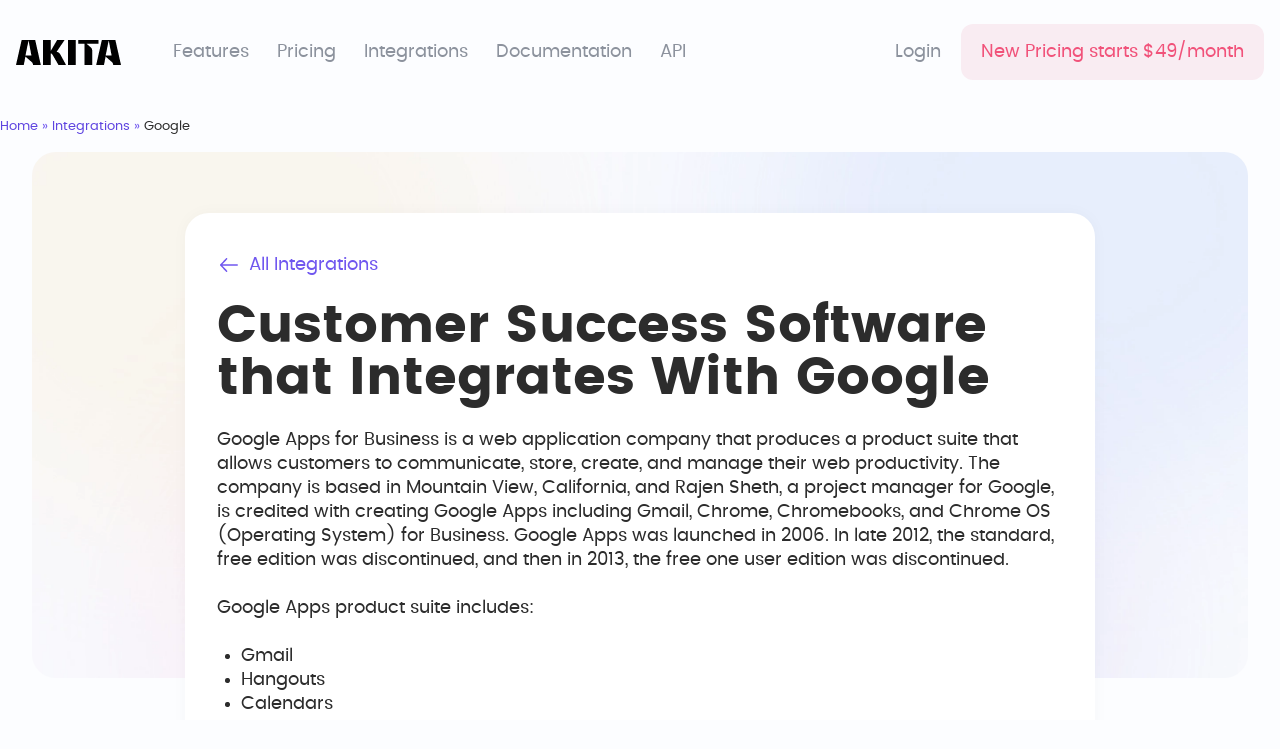

--- FILE ---
content_type: text/html; charset=UTF-8
request_url: https://akitaapp.com/directory/google-docs/
body_size: 29807
content:
<!doctype html> <html lang="en-US"> <head><script>if(navigator.userAgent.match(/MSIE|Internet Explorer/i)||navigator.userAgent.match(/Trident\/7\..*?rv:11/i)){let e=document.location.href;if(!e.match(/[?&]nonitro/)){if(e.indexOf("?")==-1){if(e.indexOf("#")==-1){document.location.href=e+"?nonitro=1"}else{document.location.href=e.replace("#","?nonitro=1#")}}else{if(e.indexOf("#")==-1){document.location.href=e+"&nonitro=1"}else{document.location.href=e.replace("#","&nonitro=1#")}}}}</script><link rel="preconnect" href="https://cdn-kjbjd.nitrocdn.com" /><meta charset="UTF-8" /><meta name="viewport" content="width=device-width, initial-scale=1" /><meta name='robots' content='index, follow, max-image-preview:large, max-snippet:-1, max-video-preview:-1' /><title>Customer Success Software that Integrates With Google | Akita</title><meta name="description" content="Akita&#039;s Customer Success Software integrates with Google. We combine data from all the SaaS tools your company uses, to provide a 360-degree view of your customer. Using your AllClients data, we can generate actionable alerts, account health scores and build out your company&#039;s Customer Success metrics. Say goodbye to data silos!" /><meta property="og:locale" content="en_US" /><meta property="og:type" content="article" /><meta property="og:title" content="Customer Success Software that Integrates With Google | Akita" /><meta property="og:description" content="Akita&#039;s Customer Success Software integrates with Google. We combine data from all the SaaS tools your company uses, to provide a 360-degree view of your customer. Using your AllClients data, we can generate actionable alerts, account health scores and build out your company&#039;s Customer Success metrics. Say goodbye to data silos!" /><meta property="og:url" content="https://akitaapp.com/directory/google-docs/" /><meta property="og:site_name" content="Akita" /><meta property="article:publisher" content="https://www.facebook.com/akitaapp/" /><meta property="article:modified_time" content="2024-01-15T16:46:13+00:00" /><meta property="og:image" content="https://akitaapp.com/wp-content/uploads/2023/01/ZBsfQDZqaqdB18px04qd9J22RwabzvcnsxQhqefT.png" /><meta property="og:image:width" content="498" /><meta property="og:image:height" content="124" /><meta property="og:image:type" content="image/png" /><meta name="twitter:card" content="summary_large_image" /><meta name="twitter:site" content="@akita" /><meta name="twitter:label1" content="Est. reading time" /><meta name="twitter:data1" content="1 minute" /><meta name="generator" content="WPML ver:4.6.12 stt:12,1,4,3,13,20,40,42,41,2,50;" /><meta name="msapplication-TileImage" content="https://akitaapp.com/wp-content/uploads/2023/01/favicon.png" /><meta name="generator" content="NitroPack" /><script>var NPSH,NitroScrollHelper;NPSH=NitroScrollHelper=function(){let e=null;const o=window.sessionStorage.getItem("nitroScrollPos");function t(){let e=JSON.parse(window.sessionStorage.getItem("nitroScrollPos"))||{};if(typeof e!=="object"){e={}}e[document.URL]=window.scrollY;window.sessionStorage.setItem("nitroScrollPos",JSON.stringify(e))}window.addEventListener("scroll",function(){if(e!==null){clearTimeout(e)}e=setTimeout(t,200)},{passive:true});let r={};r.getScrollPos=()=>{if(!o){return 0}const e=JSON.parse(o);return e[document.URL]||0};r.isScrolled=()=>{return r.getScrollPos()>document.documentElement.clientHeight*.5};return r}();</script><script>(function(){var a=false;var e=document.documentElement.classList;var i=navigator.userAgent.toLowerCase();var n=["android","iphone","ipad"];var r=n.length;var o;var d=null;for(var t=0;t<r;t++){o=n[t];if(i.indexOf(o)>-1)d=o;if(e.contains(o)){a=true;e.remove(o)}}if(a&&d){e.add(d);if(d=="iphone"||d=="ipad"){e.add("ios")}}})();</script><script type="text/worker" id="nitro-web-worker">var preloadRequests=0;var remainingCount={};var baseURI="";self.onmessage=function(e){switch(e.data.cmd){case"RESOURCE_PRELOAD":var o=e.data.requestId;remainingCount[o]=0;e.data.resources.forEach(function(e){preload(e,function(o){return function(){console.log(o+" DONE: "+e);if(--remainingCount[o]==0){self.postMessage({cmd:"RESOURCE_PRELOAD",requestId:o})}}}(o));remainingCount[o]++});break;case"SET_BASEURI":baseURI=e.data.uri;break}};async function preload(e,o){if(typeof URL!=="undefined"&&baseURI){try{var a=new URL(e,baseURI);e=a.href}catch(e){console.log("Worker error: "+e.message)}}console.log("Preloading "+e);try{var n=new Request(e,{mode:"no-cors",redirect:"follow"});await fetch(n);o()}catch(a){console.log(a);var r=new XMLHttpRequest;r.responseType="blob";r.onload=o;r.onerror=o;r.open("GET",e,true);r.send()}}</script><script id="nprl">(()=>{if(window.NPRL!=undefined)return;(function(e){var t=e.prototype;t.after||(t.after=function(){var e,t=arguments,n=t.length,r=0,i=this,o=i.parentNode,a=Node,c=String,u=document;if(o!==null){while(r<n){(e=t[r])instanceof a?(i=i.nextSibling)!==null?o.insertBefore(e,i):o.appendChild(e):o.appendChild(u.createTextNode(c(e)));++r}}})})(Element);var e,t;e=t=function(){var t=false;var r=window.URL||window.webkitURL;var i=true;var o=true;var a=2;var c=null;var u=null;var d=true;var s=window.nitroGtmExcludes!=undefined;var l=s?JSON.parse(atob(window.nitroGtmExcludes)).map(e=>new RegExp(e)):[];var f;var m;var v=null;var p=null;var g=null;var h={touch:["touchmove","touchend"],default:["mousemove","click","keydown","wheel"]};var E=true;var y=[];var w=false;var b=[];var S=0;var N=0;var L=false;var T=0;var R=null;var O=false;var A=false;var C=false;var P=[];var I=[];var M=[];var k=[];var x=false;var _={};var j=new Map;var B="noModule"in HTMLScriptElement.prototype;var q=requestAnimationFrame||mozRequestAnimationFrame||webkitRequestAnimationFrame||msRequestAnimationFrame;const D="gtm.js?id=";function H(e,t){if(!_[e]){_[e]=[]}_[e].push(t)}function U(e,t){if(_[e]){var n=0,r=_[e];for(var n=0;n<r.length;n++){r[n].call(this,t)}}}function Y(){(function(e,t){var r=null;var i=function(e){r(e)};var o=null;var a={};var c=null;var u=null;var d=0;e.addEventListener(t,function(r){if(["load","DOMContentLoaded"].indexOf(t)!=-1){if(u){Q(function(){e.triggerNitroEvent(t)})}c=true}else if(t=="readystatechange"){d++;n.ogReadyState=d==1?"interactive":"complete";if(u&&u>=d){n.documentReadyState=n.ogReadyState;Q(function(){e.triggerNitroEvent(t)})}}});e.addEventListener(t+"Nitro",function(e){if(["load","DOMContentLoaded"].indexOf(t)!=-1){if(!c){e.preventDefault();e.stopImmediatePropagation()}else{}u=true}else if(t=="readystatechange"){u=n.documentReadyState=="interactive"?1:2;if(d<u){e.preventDefault();e.stopImmediatePropagation()}}});switch(t){case"load":o="onload";break;case"readystatechange":o="onreadystatechange";break;case"pageshow":o="onpageshow";break;default:o=null;break}if(o){Object.defineProperty(e,o,{get:function(){return r},set:function(n){if(typeof n!=="function"){r=null;e.removeEventListener(t+"Nitro",i)}else{if(!r){e.addEventListener(t+"Nitro",i)}r=n}}})}Object.defineProperty(e,"addEventListener"+t,{value:function(r){if(r!=t||!n.startedScriptLoading||document.currentScript&&document.currentScript.hasAttribute("nitro-exclude")){}else{arguments[0]+="Nitro"}e.ogAddEventListener.apply(e,arguments);a[arguments[1]]=arguments[0]}});Object.defineProperty(e,"removeEventListener"+t,{value:function(t){var n=a[arguments[1]];arguments[0]=n;e.ogRemoveEventListener.apply(e,arguments)}});Object.defineProperty(e,"triggerNitroEvent"+t,{value:function(t,n){n=n||e;var r=new Event(t+"Nitro",{bubbles:true});r.isNitroPack=true;Object.defineProperty(r,"type",{get:function(){return t},set:function(){}});Object.defineProperty(r,"target",{get:function(){return n},set:function(){}});e.dispatchEvent(r)}});if(typeof e.triggerNitroEvent==="undefined"){(function(){var t=e.addEventListener;var n=e.removeEventListener;Object.defineProperty(e,"ogAddEventListener",{value:t});Object.defineProperty(e,"ogRemoveEventListener",{value:n});Object.defineProperty(e,"addEventListener",{value:function(n){var r="addEventListener"+n;if(typeof e[r]!=="undefined"){e[r].apply(e,arguments)}else{t.apply(e,arguments)}},writable:true});Object.defineProperty(e,"removeEventListener",{value:function(t){var r="removeEventListener"+t;if(typeof e[r]!=="undefined"){e[r].apply(e,arguments)}else{n.apply(e,arguments)}}});Object.defineProperty(e,"triggerNitroEvent",{value:function(t,n){var r="triggerNitroEvent"+t;if(typeof e[r]!=="undefined"){e[r].apply(e,arguments)}}})})()}}).apply(null,arguments)}Y(window,"load");Y(window,"pageshow");Y(window,"DOMContentLoaded");Y(document,"DOMContentLoaded");Y(document,"readystatechange");try{var F=new Worker(r.createObjectURL(new Blob([document.getElementById("nitro-web-worker").textContent],{type:"text/javascript"})))}catch(e){var F=new Worker("data:text/javascript;base64,"+btoa(document.getElementById("nitro-web-worker").textContent))}F.onmessage=function(e){if(e.data.cmd=="RESOURCE_PRELOAD"){U(e.data.requestId,e)}};if(typeof document.baseURI!=="undefined"){F.postMessage({cmd:"SET_BASEURI",uri:document.baseURI})}var G=function(e){if(--S==0){Q(K)}};var W=function(e){e.target.removeEventListener("load",W);e.target.removeEventListener("error",W);e.target.removeEventListener("nitroTimeout",W);if(e.type!="nitroTimeout"){clearTimeout(e.target.nitroTimeout)}if(--N==0&&S==0){Q(J)}};var X=function(e){var t=e.textContent;try{var n=r.createObjectURL(new Blob([t.replace(/^(?:<!--)?(.*?)(?:-->)?$/gm,"$1")],{type:"text/javascript"}))}catch(e){var n="data:text/javascript;base64,"+btoa(t.replace(/^(?:<!--)?(.*?)(?:-->)?$/gm,"$1"))}return n};var K=function(){n.documentReadyState="interactive";document.triggerNitroEvent("readystatechange");document.triggerNitroEvent("DOMContentLoaded");if(window.pageYOffset||window.pageXOffset){window.dispatchEvent(new Event("scroll"))}A=true;Q(function(){if(N==0){Q(J)}Q($)})};var J=function(){if(!A||O)return;O=true;R.disconnect();en();n.documentReadyState="complete";document.triggerNitroEvent("readystatechange");window.triggerNitroEvent("load",document);window.triggerNitroEvent("pageshow",document);if(window.pageYOffset||window.pageXOffset||location.hash){let e=typeof history.scrollRestoration!=="undefined"&&history.scrollRestoration=="auto";if(e&&typeof NPSH!=="undefined"&&NPSH.getScrollPos()>0&&window.pageYOffset>document.documentElement.clientHeight*.5){window.scrollTo(0,NPSH.getScrollPos())}else if(location.hash){try{let e=document.querySelector(location.hash);if(e){e.scrollIntoView()}}catch(e){}}}var e=null;if(a==1){e=eo}else{e=eu}Q(e)};var Q=function(e){setTimeout(e,0)};var V=function(e){if(e.type=="touchend"||e.type=="click"){g=e}};var $=function(){if(d&&g){setTimeout(function(e){return function(){var t=function(e,t,n){var r=new Event(e,{bubbles:true,cancelable:true});if(e=="click"){r.clientX=t;r.clientY=n}else{r.touches=[{clientX:t,clientY:n}]}return r};var n;if(e.type=="touchend"){var r=e.changedTouches[0];n=document.elementFromPoint(r.clientX,r.clientY);n.dispatchEvent(t("touchstart"),r.clientX,r.clientY);n.dispatchEvent(t("touchend"),r.clientX,r.clientY);n.dispatchEvent(t("click"),r.clientX,r.clientY)}else if(e.type=="click"){n=document.elementFromPoint(e.clientX,e.clientY);n.dispatchEvent(t("click"),e.clientX,e.clientY)}}}(g),150);g=null}};var z=function(e){if(e.tagName=="SCRIPT"&&!e.hasAttribute("data-nitro-for-id")&&!e.hasAttribute("nitro-document-write")||e.tagName=="IMG"&&(e.hasAttribute("src")||e.hasAttribute("srcset"))||e.tagName=="IFRAME"&&e.hasAttribute("src")||e.tagName=="LINK"&&e.hasAttribute("href")&&e.hasAttribute("rel")&&e.getAttribute("rel")=="stylesheet"){if(e.tagName==="IFRAME"&&e.src.indexOf("about:blank")>-1){return}var t="";switch(e.tagName){case"LINK":t=e.href;break;case"IMG":if(k.indexOf(e)>-1)return;t=e.srcset||e.src;break;default:t=e.src;break}var n=e.getAttribute("type");if(!t&&e.tagName!=="SCRIPT")return;if((e.tagName=="IMG"||e.tagName=="LINK")&&(t.indexOf("data:")===0||t.indexOf("blob:")===0))return;if(e.tagName=="SCRIPT"&&n&&n!=="text/javascript"&&n!=="application/javascript"){if(n!=="module"||!B)return}if(e.tagName==="SCRIPT"){if(k.indexOf(e)>-1)return;if(e.noModule&&B){return}let t=null;if(document.currentScript){if(document.currentScript.src&&document.currentScript.src.indexOf(D)>-1){t=document.currentScript}if(document.currentScript.hasAttribute("data-nitro-gtm-id")){e.setAttribute("data-nitro-gtm-id",document.currentScript.getAttribute("data-nitro-gtm-id"))}}else if(window.nitroCurrentScript){if(window.nitroCurrentScript.src&&window.nitroCurrentScript.src.indexOf(D)>-1){t=window.nitroCurrentScript}}if(t&&s){let n=false;for(const t of l){n=e.src?t.test(e.src):t.test(e.textContent);if(n){break}}if(!n){e.type="text/googletagmanagerscript";let n=t.hasAttribute("data-nitro-gtm-id")?t.getAttribute("data-nitro-gtm-id"):t.id;if(!j.has(n)){j.set(n,[])}let r=j.get(n);r.push(e);return}}if(!e.src){if(e.textContent.length>0){e.textContent+="\n;if(document.currentScript.nitroTimeout) {clearTimeout(document.currentScript.nitroTimeout);}; setTimeout(function() { this.dispatchEvent(new Event('load')); }.bind(document.currentScript), 0);"}else{return}}else{}k.push(e)}if(!e.hasOwnProperty("nitroTimeout")){N++;e.addEventListener("load",W,true);e.addEventListener("error",W,true);e.addEventListener("nitroTimeout",W,true);e.nitroTimeout=setTimeout(function(){console.log("Resource timed out",e);e.dispatchEvent(new Event("nitroTimeout"))},5e3)}}};var Z=function(e){if(e.hasOwnProperty("nitroTimeout")&&e.nitroTimeout){clearTimeout(e.nitroTimeout);e.nitroTimeout=null;e.dispatchEvent(new Event("nitroTimeout"))}};document.documentElement.addEventListener("load",function(e){if(e.target.tagName=="SCRIPT"||e.target.tagName=="IMG"){k.push(e.target)}},true);document.documentElement.addEventListener("error",function(e){if(e.target.tagName=="SCRIPT"||e.target.tagName=="IMG"){k.push(e.target)}},true);var ee=["appendChild","replaceChild","insertBefore","prepend","append","before","after","replaceWith","insertAdjacentElement"];var et=function(){if(s){window._nitro_setTimeout=window.setTimeout;window.setTimeout=function(e,t,...n){let r=document.currentScript||window.nitroCurrentScript;if(!r||r.src&&r.src.indexOf(D)==-1){return window._nitro_setTimeout.call(window,e,t,...n)}return window._nitro_setTimeout.call(window,function(e,t){return function(...n){window.nitroCurrentScript=e;t(...n)}}(r,e),t,...n)}}ee.forEach(function(e){HTMLElement.prototype["og"+e]=HTMLElement.prototype[e];HTMLElement.prototype[e]=function(...t){if(this.parentNode||this===document.documentElement){switch(e){case"replaceChild":case"insertBefore":t.pop();break;case"insertAdjacentElement":t.shift();break}t.forEach(function(e){if(!e)return;if(e.tagName=="SCRIPT"){z(e)}else{if(e.children&&e.children.length>0){e.querySelectorAll("script").forEach(z)}}})}return this["og"+e].apply(this,arguments)}})};var en=function(){if(s&&typeof window._nitro_setTimeout==="function"){window.setTimeout=window._nitro_setTimeout}ee.forEach(function(e){HTMLElement.prototype[e]=HTMLElement.prototype["og"+e]})};var er=async function(){if(o){ef(f);ef(V);if(v){clearTimeout(v);v=null}}if(T===1){L=true;return}else if(T===0){T=-1}n.startedScriptLoading=true;Object.defineProperty(document,"readyState",{get:function(){return n.documentReadyState},set:function(){}});var e=document.documentElement;var t={attributes:true,attributeFilter:["src"],childList:true,subtree:true};R=new MutationObserver(function(e,t){e.forEach(function(e){if(e.type=="childList"&&e.addedNodes.length>0){e.addedNodes.forEach(function(e){if(!document.documentElement.contains(e)){return}if(e.tagName=="IMG"||e.tagName=="IFRAME"||e.tagName=="LINK"){z(e)}})}if(e.type=="childList"&&e.removedNodes.length>0){e.removedNodes.forEach(function(e){if(e.tagName=="IFRAME"||e.tagName=="LINK"){Z(e)}})}if(e.type=="attributes"){var t=e.target;if(!document.documentElement.contains(t)){return}if(t.tagName=="IFRAME"||t.tagName=="LINK"||t.tagName=="IMG"||t.tagName=="SCRIPT"){z(t)}}})});R.observe(e,t);if(!s){et()}await Promise.all(P);var r=b.shift();var i=null;var a=false;while(r){var c;var u=JSON.parse(atob(r.meta));var d=u.delay;if(r.type=="inline"){var l=document.getElementById(r.id);if(l){l.remove()}else{r=b.shift();continue}c=X(l);if(c===false){r=b.shift();continue}}else{c=r.src}if(!a&&r.type!="inline"&&(typeof u.attributes.async!="undefined"||typeof u.attributes.defer!="undefined")){if(i===null){i=r}else if(i===r){a=true}if(!a){b.push(r);r=b.shift();continue}}var m=document.createElement("script");m.src=c;m.setAttribute("data-nitro-for-id",r.id);for(var p in u.attributes){try{if(u.attributes[p]===false){m.setAttribute(p,"")}else{m.setAttribute(p,u.attributes[p])}}catch(e){console.log("Error while setting script attribute",m,e)}}m.async=false;if(u.canonicalLink!=""&&Object.getOwnPropertyDescriptor(m,"src")?.configurable!==false){(e=>{Object.defineProperty(m,"src",{get:function(){return e.canonicalLink},set:function(){}})})(u)}if(d){setTimeout((function(e,t){var n=document.querySelector("[data-nitro-marker-id='"+t+"']");if(n){n.after(e)}else{document.head.appendChild(e)}}).bind(null,m,r.id),d)}else{m.addEventListener("load",G);m.addEventListener("error",G);if(!m.noModule||!B){S++}var g=document.querySelector("[data-nitro-marker-id='"+r.id+"']");if(g){Q(function(e,t){return function(){e.after(t)}}(g,m))}else{Q(function(e){return function(){document.head.appendChild(e)}}(m))}}r=b.shift()}};var ei=function(){var e=document.getElementById("nitro-deferred-styles");var t=document.createElement("div");t.innerHTML=e.textContent;return t};var eo=async function(e){isPreload=e&&e.type=="NitroPreload";if(!isPreload){T=-1;E=false;if(o){ef(f);ef(V);if(v){clearTimeout(v);v=null}}}if(w===false){var t=ei();let e=t.querySelectorAll('style,link[rel="stylesheet"]');w=e.length;if(w){let e=document.getElementById("nitro-deferred-styles-marker");e.replaceWith.apply(e,t.childNodes)}else if(isPreload){Q(ed)}else{es()}}else if(w===0&&!isPreload){es()}};var ea=function(){var e=ei();var t=e.childNodes;var n;var r=[];for(var i=0;i<t.length;i++){n=t[i];if(n.href){r.push(n.href)}}var o="css-preload";H(o,function(e){eo(new Event("NitroPreload"))});if(r.length){F.postMessage({cmd:"RESOURCE_PRELOAD",resources:r,requestId:o})}else{Q(function(){U(o)})}};var ec=function(){if(T===-1)return;T=1;var e=[];var t,n;for(var r=0;r<b.length;r++){t=b[r];if(t.type!="inline"){if(t.src){n=JSON.parse(atob(t.meta));if(n.delay)continue;if(n.attributes.type&&n.attributes.type=="module"&&!B)continue;e.push(t.src)}}}if(e.length){var i="js-preload";H(i,function(e){T=2;if(L){Q(er)}});F.postMessage({cmd:"RESOURCE_PRELOAD",resources:e,requestId:i})}};var eu=function(){while(I.length){style=I.shift();if(style.hasAttribute("nitropack-onload")){style.setAttribute("onload",style.getAttribute("nitropack-onload"));Q(function(e){return function(){e.dispatchEvent(new Event("load"))}}(style))}}while(M.length){style=M.shift();if(style.hasAttribute("nitropack-onerror")){style.setAttribute("onerror",style.getAttribute("nitropack-onerror"));Q(function(e){return function(){e.dispatchEvent(new Event("error"))}}(style))}}};var ed=function(){if(!x){if(i){Q(function(){var e=document.getElementById("nitro-critical-css");if(e){e.remove()}})}x=true;onStylesLoadEvent=new Event("NitroStylesLoaded");onStylesLoadEvent.isNitroPack=true;window.dispatchEvent(onStylesLoadEvent)}};var es=function(){if(a==2){Q(er)}else{eu()}};var el=function(e){m.forEach(function(t){document.addEventListener(t,e,true)})};var ef=function(e){m.forEach(function(t){document.removeEventListener(t,e,true)})};if(s){et()}return{setAutoRemoveCriticalCss:function(e){i=e},registerScript:function(e,t,n){b.push({type:"remote",src:e,id:t,meta:n})},registerInlineScript:function(e,t){b.push({type:"inline",id:e,meta:t})},registerStyle:function(e,t,n){y.push({href:e,rel:t,media:n})},onLoadStyle:function(e){I.push(e);if(w!==false&&--w==0){Q(ed);if(E){E=false}else{es()}}},onErrorStyle:function(e){M.push(e);if(w!==false&&--w==0){Q(ed);if(E){E=false}else{es()}}},loadJs:function(e,t){if(!e.src){var n=X(e);if(n!==false){e.src=n;e.textContent=""}}if(t){Q(function(e,t){return function(){e.after(t)}}(t,e))}else{Q(function(e){return function(){document.head.appendChild(e)}}(e))}},loadQueuedResources:async function(){window.dispatchEvent(new Event("NitroBootStart"));if(p){clearTimeout(p);p=null}window.removeEventListener("load",e.loadQueuedResources);f=a==1?er:eo;if(!o||g){Q(f)}else{if(navigator.userAgent.indexOf(" Edge/")==-1){ea();H("css-preload",ec)}el(f);if(u){if(c){v=setTimeout(f,c)}}else{}}},fontPreload:function(e){var t="critical-fonts";H(t,function(e){document.getElementById("nitro-critical-fonts").type="text/css"});F.postMessage({cmd:"RESOURCE_PRELOAD",resources:e,requestId:t})},boot:function(){if(t)return;t=true;C=typeof NPSH!=="undefined"&&NPSH.isScrolled();let n=document.prerendering;if(location.hash||C||n){o=false}m=h.default.concat(h.touch);p=setTimeout(e.loadQueuedResources,1500);el(V);if(C){e.loadQueuedResources()}else{window.addEventListener("load",e.loadQueuedResources)}},addPrerequisite:function(e){P.push(e)},getTagManagerNodes:function(e){if(!e)return j;return j.get(e)??[]}}}();var n,r;n=r=function(){var t=document.write;return{documentWrite:function(n,r){if(n&&n.hasAttribute("nitro-exclude")){return t.call(document,r)}var i=null;if(n.documentWriteContainer){i=n.documentWriteContainer}else{i=document.createElement("span");n.documentWriteContainer=i}var o=null;if(n){if(n.hasAttribute("data-nitro-for-id")){o=document.querySelector('template[data-nitro-marker-id="'+n.getAttribute("data-nitro-for-id")+'"]')}else{o=n}}i.innerHTML+=r;i.querySelectorAll("script").forEach(function(e){e.setAttribute("nitro-document-write","")});if(!i.parentNode){if(o){o.parentNode.insertBefore(i,o)}else{document.body.appendChild(i)}}var a=document.createElement("span");a.innerHTML=r;var c=a.querySelectorAll("script");if(c.length){c.forEach(function(t){var n=t.getAttributeNames();var r=document.createElement("script");n.forEach(function(e){r.setAttribute(e,t.getAttribute(e))});r.async=false;if(!t.src&&t.textContent){r.textContent=t.textContent}e.loadJs(r,o)})}},TrustLogo:function(e,t){var n=document.getElementById(e);var r=document.createElement("img");r.src=t;n.parentNode.insertBefore(r,n)},documentReadyState:"loading",ogReadyState:document.readyState,startedScriptLoading:false,loadScriptDelayed:function(e,t){setTimeout(function(){var t=document.createElement("script");t.src=e;document.head.appendChild(t)},t)}}}();document.write=function(e){n.documentWrite(document.currentScript,e)};document.writeln=function(e){n.documentWrite(document.currentScript,e+"\n")};window.NPRL=e;window.NitroResourceLoader=t;window.NPh=n;window.NitroPackHelper=r})();</script><template id="nitro-deferred-styles-marker"></template><style type="text/css" id="nitro-critical-css">:root{--swiper-theme-color:#007aff}:host{position:relative;display:block;margin-left:auto;margin-right:auto;z-index:1}:root{--swiper-navigation-size:44px}ul{box-sizing:border-box}:root{--wp-block-synced-color:#7a00df;--wp-block-synced-color--rgb:122,0,223;--wp-bound-block-color:var(--wp-block-synced-color);--wp-editor-canvas-background:#ddd;--wp-admin-theme-color:#007cba;--wp-admin-theme-color--rgb:0,124,186;--wp-admin-theme-color-darker-10:#006ba1;--wp-admin-theme-color-darker-10--rgb:0,107,160.5;--wp-admin-theme-color-darker-20:#005a87;--wp-admin-theme-color-darker-20--rgb:0,90,135;--wp-admin-border-width-focus:2px}:root{--wp--preset--font-size--normal:16px;--wp--preset--font-size--huge:42px}:root{--wp--preset--aspect-ratio--square:1;--wp--preset--aspect-ratio--4-3:4/3;--wp--preset--aspect-ratio--3-4:3/4;--wp--preset--aspect-ratio--3-2:3/2;--wp--preset--aspect-ratio--2-3:2/3;--wp--preset--aspect-ratio--16-9:16/9;--wp--preset--aspect-ratio--9-16:9/16;--wp--preset--color--black:#000;--wp--preset--color--cyan-bluish-gray:#abb8c3;--wp--preset--color--white:#fff;--wp--preset--color--pale-pink:#f78da7;--wp--preset--color--vivid-red:#cf2e2e;--wp--preset--color--luminous-vivid-orange:#ff6900;--wp--preset--color--luminous-vivid-amber:#fcb900;--wp--preset--color--light-green-cyan:#7bdcb5;--wp--preset--color--vivid-green-cyan:#00d084;--wp--preset--color--pale-cyan-blue:#8ed1fc;--wp--preset--color--vivid-cyan-blue:#0693e3;--wp--preset--color--vivid-purple:#9b51e0;--wp--preset--gradient--vivid-cyan-blue-to-vivid-purple:linear-gradient(135deg,#0693e3 0%,#9b51e0 100%);--wp--preset--gradient--light-green-cyan-to-vivid-green-cyan:linear-gradient(135deg,#7adcb4 0%,#00d082 100%);--wp--preset--gradient--luminous-vivid-amber-to-luminous-vivid-orange:linear-gradient(135deg,#fcb900 0%,#ff6900 100%);--wp--preset--gradient--luminous-vivid-orange-to-vivid-red:linear-gradient(135deg,#ff6900 0%,#cf2e2e 100%);--wp--preset--gradient--very-light-gray-to-cyan-bluish-gray:linear-gradient(135deg,#eee 0%,#a9b8c3 100%);--wp--preset--gradient--cool-to-warm-spectrum:linear-gradient(135deg,#4aeadc 0%,#9778d1 20%,#cf2aba 40%,#ee2c82 60%,#fb6962 80%,#fef84c 100%);--wp--preset--gradient--blush-light-purple:linear-gradient(135deg,#ffceec 0%,#9896f0 100%);--wp--preset--gradient--blush-bordeaux:linear-gradient(135deg,#fecda5 0%,#fe2d2d 50%,#6b003e 100%);--wp--preset--gradient--luminous-dusk:linear-gradient(135deg,#ffcb70 0%,#c751c0 50%,#4158d0 100%);--wp--preset--gradient--pale-ocean:linear-gradient(135deg,#fff5cb 0%,#b6e3d4 50%,#33a7b5 100%);--wp--preset--gradient--electric-grass:linear-gradient(135deg,#caf880 0%,#71ce7e 100%);--wp--preset--gradient--midnight:linear-gradient(135deg,#020381 0%,#2874fc 100%);--wp--preset--font-size--small:13px;--wp--preset--font-size--medium:20px;--wp--preset--font-size--large:36px;--wp--preset--font-size--x-large:42px;--wp--preset--spacing--20:.44rem;--wp--preset--spacing--30:.67rem;--wp--preset--spacing--40:1rem;--wp--preset--spacing--50:1.5rem;--wp--preset--spacing--60:2.25rem;--wp--preset--spacing--70:3.38rem;--wp--preset--spacing--80:5.06rem;--wp--preset--shadow--natural:6px 6px 9px rgba(0,0,0,.2);--wp--preset--shadow--deep:12px 12px 50px rgba(0,0,0,.4);--wp--preset--shadow--sharp:6px 6px 0px rgba(0,0,0,.2);--wp--preset--shadow--outlined:6px 6px 0px -3px #fff,6px 6px #000;--wp--preset--shadow--crisp:6px 6px 0px #000}:root{--font-family:"Poppins";--body-font-color:#2c2c2c;--color-gray-10:#fcfdff;--color-gray-30:#f8f9fb;--color-gray-50:#d4dae5;--color-gray-70:#8c929d;--color-red-10:#f9ecf2;--color-red-100:#f1527a;--color-violet-100:#7057ef;--color-violet-120:#5e44e0;--color-violet-140:#4c35ba;--color-violet-gradient-100:linear-gradient(180deg,#7057ef 0%,#5e44e0 100%);--color-violet-gradient-120:linear-gradient(0deg,rgba(76,53,186,.8) 0%,rgba(76,53,186,.8) 100%),linear-gradient(180deg,#7057ef 0%,#5e44e0 100%)}*{box-sizing:border-box}html{-ms-text-size-adjust:100%;-webkit-text-size-adjust:100%;font-family:var(--font-family);font-weight:400}body{margin:0}article,header,main,nav,section{display:block}template{display:none}a{background-color:transparent}img{border:0}svg:not(:root){overflow:hidden}*,:after,:before{box-sizing:inherit}html{box-sizing:border-box}body{color:var(--body-font-color);font-family:var(--font-family);background-color:var(--color-gray-10);font-size:18px;font-style:normal;font-weight:400;line-height:24px}.button-close{width:24px;height:24px}.container{width:100%}.row{display:-webkit-box;display:-webkit-flex;display:-ms-flexbox;display:flex;justify-content:space-between;align-items:center}h1,h2{display:block;font-family:var(--font-family);color:var(--body-font-color,#2c2c2c);font-style:normal;font-weight:700;margin-top:0;margin-bottom:24px}h1{font-size:32px;line-height:40px}h2{font-size:28px;line-height:30px}div,p,a,span,li{font-family:var(--font-family);color:var(--body-font-color);font-size:16px;font-style:normal;font-weight:400;line-height:22px}p{margin-bottom:24px}ul{padding-left:24px;margin-bottom:8px}a{color:var(--color-violet-120);text-decoration:underline}img{width:100%;height:auto}section{margin-top:30px;margin-bottom:30px}.mob-navigation ul li.btn-mobile-red a,.mob-navigation ul li.btn-mobile-violet a{display:block;border-radius:12px;box-shadow:0px 12px 27px -4px rgba(199,198,214,.14);text-decoration:none;font-family:var(--font-family);color:var(--body-font-color,#2c2c2c);text-align:center;font-feature-settings:"clig" off,"liga" off;font-size:18px;font-style:normal;font-weight:500;line-height:24px;padding:12px 20px}.mob-navigation ul li.btn-mobile-violet a{color:#fff;background:var(--color-violet-gradient-100)}.header-main .menu li.link-red a,.mob-navigation ul li.btn-mobile-red a{background:var(--color-red-10);color:var(--color-red-100)}.header-main .menu li.link-red a,.mob-navigation ul li.btn-mobile-red a,.mob-navigation ul li.btn-mobile-violet a{padding:16px 20px;border-radius:12px}.site-main{position:relative;padding-top:70px}.logo svg{width:84px;height:20px}.logo{display:block;height:20px}.header-main .menu-btn{display:block;text-decoration:none}.header-main .menu-btn svg{width:48px;height:48px}.compact-navigation ul,.header-main .menu{list-style:none;padding:0;margin:0}.compact-navigation{margin-left:auto}.mobile-menu{padding:26px 10px 24px;background-color:#fff}.mobile-menu .sub-menu{list-style:none;padding-left:16px;margin-bottom:16px}.mobile-menu li.menu-item-has-children>a{color:var(--color-gray-70)}.mobile-menu__logo{margin-bottom:18px}.mobile-menu .menu li{margin-bottom:18px}.mob-navigation ul{list-style:none;padding-left:0}.mob-navigation ul li a{padding:8px;display:block;color:var(--body-font-color);text-decoration:none}.header-main .menu li a{display:block;padding:8px;font-size:18px;font-style:normal;line-height:24px;text-decoration:none;color:var(--color-gray-70);font-feature-settings:"clig" off,"liga" off}.float-left-navigation,.float-right-navigation{display:none}.post__back{margin-bottom:24px}.post__back a{display:inline-flex;align-items:center;text-decoration:none}.post__back a span{color:var(--color-violet-100);font-size:18px;font-style:normal;font-weight:400;line-height:24px}.post__back svg{margin-right:8px}.site-header{position:fixed;top:0;left:0;width:100%;z-index:1000}.header-main{padding:6px}.header-main .row{justify-content:unset}.site-branding{margin-right:32px}.content{padding:24px 16px}.page-header-bg{background:url("https://cdn-kjbjd.nitrocdn.com/xVAhkWtTnUnbdIzYyCfApZyQWktPXEGp/assets/images/optimized/rev-3fe9269/akitaapp.com/wp-content/themes/akitaapp/assets/images/bg1.webp") no-repeat;background-position:center;background-size:cover}.page-header-bg.nitro-lazy{background:none !important}.page-gradient{max-width:1376px;width:95%;height:526px;position:absolute;left:0;right:0;top:120px;margin:0 auto;z-index:-1;border-radius:24px}.white-bg{border-radius:24px;background:#fff;box-shadow:0px 0px 16px 0px rgba(44,44,44,.03);padding:20px 12px}::placeholder{color:var(--color-gray-70)}.post__content h2{font-size:28px;line-height:30px}.post__content h2{margin-top:16px;margin-bottom:8px}.breadcrumbs{margin-bottom:12px}.breadcrumbs a{text-decoration:none}.breadcrumbs a,.breadcrumbs span{font-size:13px;line-height:16px}.breadcrumbs span{color:var(--color-violet-100)}.breadcrumbs span.breadcrumb_last{color:var(--body-font-color)}.pink-text{color:var(--color-red-100)}.connection-steps{margin-top:24px;margin-bottom:24px}.connection-steps .item{margin-bottom:24px}.connection-steps .item p{margin-bottom:8px;margin-top:8px}.connection-steps .item .image{margin-bottom:12px}.connection-steps .Step2 .image{padding:54px;background:url("https://cdn-kjbjd.nitrocdn.com/xVAhkWtTnUnbdIzYyCfApZyQWktPXEGp/assets/images/optimized/rev-3fe9269/akitaapp.com/wp-content/themes/akitaapp/assets/images/pink-peach-bg.webp") no-repeat}.connection-steps .Step2 .image.nitro-lazy{background:none !important}.connection-steps .Step3 .image{background:url("https://cdn-kjbjd.nitrocdn.com/xVAhkWtTnUnbdIzYyCfApZyQWktPXEGp/assets/images/optimized/rev-3fe9269/akitaapp.com/wp-content/themes/akitaapp/assets/images/light-bg.webp") no-repeat;padding:33px 60px}.connection-steps .Step3 .image.nitro-lazy{background:none !important}.connection-steps .Step2 .image,.connection-steps .Step3 .image{background-size:cover;background-position:center;border-radius:22px}.integration-page .connection-steps .item .text img{width:21px;height:21px}.hidden{display:none;visibility:hidden}@media screen and (max-width:560px){.container{padding-left:10px;padding-right:10px}.narrow-container{padding-left:20px;padding-right:20px}}@media screen and (min-width:561px){h2{font-size:32px;line-height:38px}p,ul,li,span,div{font-size:18px;line-height:24px}ul{margin-bottom:16px}.post__content h2{font-size:32px;line-height:36px}.post__content h2{margin-top:24px;margin-bottom:16px}section{margin-top:40px;margin-bottom:40px}.content{padding:40px 32px}.white-bg{padding:40px 32px}.connection-steps{margin-top:32px;margin-bottom:32px}.connection-steps .item{display:inline-flex;gap:24px;align-items:center}.connection-steps .item .image{max-width:280px;width:100%}.connection-steps .item .text{width:calc(100% - 304px)}.connection-steps .item .subtitle{margin-bottom:12px}}@media screen and (min-width:560px) and (max-width:1279px){.container{padding-left:16px;padding-right:16px}}@media screen and (min-width:1025px) and (max-width:1279px){.site-main{padding-top:90px}}@media screen and (min-width:560px) and (max-width:1024px){.container{padding-left:16px;padding-right:16px}}@media screen and (min-width:1025px){h1{font-size:70px;line-height:80px}.logo{height:25px}.logo svg{width:105px;height:25px}.header-main .menu{display:inline-flex}.menu-icon1 .menu-item-svg{background:url("https://cdn-kjbjd.nitrocdn.com/xVAhkWtTnUnbdIzYyCfApZyQWktPXEGp/assets/images/optimized/rev-3fe9269/akitaapp.com/wp-content/themes/akitaapp/./assets/icons/item1.svg");background-repeat:no-repeat}.menu-icon2 .menu-item-svg{background:url("https://cdn-kjbjd.nitrocdn.com/xVAhkWtTnUnbdIzYyCfApZyQWktPXEGp/assets/images/optimized/rev-3fe9269/akitaapp.com/wp-content/themes/akitaapp/./assets/icons/item2.svg");background-repeat:no-repeat}.menu-icon3 .menu-item-svg{background:url("https://cdn-kjbjd.nitrocdn.com/xVAhkWtTnUnbdIzYyCfApZyQWktPXEGp/assets/images/optimized/rev-3fe9269/akitaapp.com/wp-content/themes/akitaapp/./assets/icons/item3.svg");background-repeat:no-repeat}.menu-icon4 .menu-item-svg{background:url("https://cdn-kjbjd.nitrocdn.com/xVAhkWtTnUnbdIzYyCfApZyQWktPXEGp/assets/images/optimized/rev-3fe9269/akitaapp.com/wp-content/themes/akitaapp/./assets/icons/item4.svg");background-repeat:no-repeat}.menu-icon5 .menu-item-svg{background:url("https://cdn-kjbjd.nitrocdn.com/xVAhkWtTnUnbdIzYyCfApZyQWktPXEGp/assets/images/optimized/rev-3fe9269/akitaapp.com/wp-content/themes/akitaapp/./assets/icons/item5.svg");background-repeat:no-repeat}.menu-icon6 .menu-item-svg{background:url("https://cdn-kjbjd.nitrocdn.com/xVAhkWtTnUnbdIzYyCfApZyQWktPXEGp/assets/images/optimized/rev-3fe9269/akitaapp.com/wp-content/themes/akitaapp/./assets/icons/item6.svg");background-repeat:no-repeat}.menu-item-svg{display:inline-block;margin-right:10px;vertical-align:middle;width:24px;height:24px}.main-navigation .sub-menu li.feature .menu-item-description{margin-top:12px;display:block;color:var(--color-gray-70);font-feature-settings:"clig" off,"liga" off;font-size:16px;font-style:normal;font-weight:400;line-height:24px}.main-navigation .sub-menu li.feature>a:not(.button){font-size:18px;font-style:normal;font-weight:500;line-height:24px;color:var(--body-font-color)}.main-navigation .sub-menu li.feature{flex-basis:50%;margin-bottom:32px;margin-left:0}.main-navigation .sub-menu{display:none;visibility:hidden;opacity:0;list-style:none;background:#fff;display:flex;flex-direction:row;flex-wrap:wrap;margin:0;padding:32px 32px 0;border-radius:16px;background:var(--White,#fff);box-shadow:0px 0px 16px 0px rgba(44,44,44,.03);position:absolute;z-index:3;left:unset;margin-left:-10px;width:900px}}@media screen and (max-width:1279px){.mobile-menu{border-radius:16px 0px 0px 16px;height:auto}.hidden .menu-sidebar-content{animation:menu-close-bar .4s ease-out}@keyframes menu-close-bar{from{transform:translateX(0%)}to{transform:translateX(100%)}}.backdrop{z-index:2147483646;background-color:rgba(0,0,0,.5);top:0;left:0;width:120vw;height:100vh;overflow:hidden scroll;position:fixed;background-image:none;-ms-scroll-chaining:none;overscroll-behavior:none}.backdrop-overscroll-blocker{width:0;height:101vh}.narrow-container{padding-left:36px;padding-right:36px}}@media screen and (min-width:1440px){.container{max-width:1376px;margin:0 auto}}@media screen and (min-width:1280px){.container{max-width:1376px;margin:0 auto}.narrow-container{max-width:910px;margin:0 auto}.header-main{padding:24px 16px}.site-main{padding-top:113px}.site-header .compact-navigation{display:none}.site-header .main-navigation .sub-menu{left:5%;margin-left:unset;right:unset;width:90%}.site-header .main-navigation .sub-menu{left:unset;margin-left:-10px;width:900px}.float-left-navigation,.float-right-navigation{display:block}.float-right-navigation{margin-left:auto}.float-right-navigation ul{align-items:center}.site-header .menu li{margin-left:12px}.menu-mobile-container{display:none}.sub-menu,.compact-navigation{display:none}h2{font-size:52px;font-style:normal;font-weight:700;line-height:52px}ul{margin-bottom:24px}.post__content h2{margin-top:40px;margin-bottom:30px}section{margin-top:76px;margin-bottom:100px}.page-gradient{top:152px}.page-gradient.page-header-bg{height:700px}.integration-page h1{font-size:52px;line-height:52px}.integration-page h2{font-size:32px;line-height:38px}.connection-steps{margin-top:60px;margin-bottom:60px}.connection-steps .item .image{max-width:306px}.post__back{margin-bottom:16px}.integration-page .page-gradient.page-header-bg{height:526px}.post .page-gradient.page-header-bg{height:526px}.post .article .content{position:relative}}:where(section h1),:where(article h1),:where(nav h1),:where(aside h1){font-size:2em}</style>   <link rel="profile" href="https://gmpg.org/xfn/11" /> <template data-nitro-marker-id="8855e7541c4e52f501b3fc44485472d3-1"></template> <script nomodule src="https://cdn.ampproject.org/bento.js" crossorigin="anonymous" nitro-exclude></script> <template data-nitro-marker-id="bbd04d35f7684ac0eed3aec621ff0218-1"></template> <template data-nitro-marker-id="70cfba1224c172cd3915ff169f7ce200-1"></template>   <template data-nitro-marker-id="0d093a4308725b45cb963dbe16b423de-1"></template>  <link rel="alternate" hreflang="en" href="https://akitaapp.com/directory/google-docs/" /> <link rel="alternate" hreflang="x-default" href="https://akitaapp.com/directory/google-docs/" />    <link rel="canonical" href="https://akitaapp.com/directory/google-docs/" />                 <script type="application/ld+json" class="yoast-schema-graph">{"@context":"https://schema.org","@graph":[{"@type":"WebPage","@id":"https://akitaapp.com/directory/google-docs/","url":"https://akitaapp.com/directory/google-docs/","name":"Customer Success Software that Integrates With Google | Akita","isPartOf":{"@id":"https://akitaapp.com/#website"},"primaryImageOfPage":{"@id":"https://akitaapp.com/directory/google-docs/#primaryimage"},"image":{"@id":"https://akitaapp.com/directory/google-docs/#primaryimage"},"thumbnailUrl":"https://akitaapp.com/wp-content/uploads/2023/01/ZBsfQDZqaqdB18px04qd9J22RwabzvcnsxQhqefT.png","datePublished":"2023-01-16T10:27:39+00:00","dateModified":"2024-01-15T16:46:13+00:00","description":"Akita's Customer Success Software integrates with Google. We combine data from all the SaaS tools your company uses, to provide a 360-degree view of your customer. Using your AllClients data, we can generate actionable alerts, account health scores and build out your company's Customer Success metrics. Say goodbye to data silos!","breadcrumb":{"@id":"https://akitaapp.com/directory/google-docs/#breadcrumb"},"inLanguage":"en-US","potentialAction":[{"@type":"ReadAction","target":["https://akitaapp.com/directory/google-docs/"]}]},{"@type":"ImageObject","inLanguage":"en-US","@id":"https://akitaapp.com/directory/google-docs/#primaryimage","url":"https://akitaapp.com/wp-content/uploads/2023/01/ZBsfQDZqaqdB18px04qd9J22RwabzvcnsxQhqefT.png","contentUrl":"https://akitaapp.com/wp-content/uploads/2023/01/ZBsfQDZqaqdB18px04qd9J22RwabzvcnsxQhqefT.png","width":498,"height":124},{"@type":"BreadcrumbList","@id":"https://akitaapp.com/directory/google-docs/#breadcrumb","itemListElement":[{"@type":"ListItem","position":1,"name":"Home","item":"https://akitaapp.com/"},{"@type":"ListItem","position":2,"name":"Integrations","item":"https://akitaapp.com/directory/"},{"@type":"ListItem","position":3,"name":"Google"}]},{"@type":"WebSite","@id":"https://akitaapp.com/#website","url":"https://akitaapp.com/","name":"Akita","description":"","publisher":{"@id":"https://akitaapp.com/#organization"},"potentialAction":[{"@type":"SearchAction","target":{"@type":"EntryPoint","urlTemplate":"https://akitaapp.com/?s={search_term_string}"},"query-input":"required name=search_term_string"}],"inLanguage":"en-US"},{"@type":"Organization","@id":"https://akitaapp.com/#organization","name":"Akita","url":"https://akitaapp.com/","logo":{"@type":"ImageObject","inLanguage":"en-US","@id":"https://akitaapp.com/#/schema/logo/image/","url":"https://akitaapp.com/wp-content/uploads/2023/01/akita_brand_assets_logo_dark.png","contentUrl":"https://akitaapp.com/wp-content/uploads/2023/01/akita_brand_assets_logo_dark.png","width":1208,"height":287,"caption":"Akita"},"image":{"@id":"https://akitaapp.com/#/schema/logo/image/"},"sameAs":["https://www.facebook.com/akitaapp/","https://x.com/akita"]}]}</script>              <template data-nitro-marker-id="wpml-cookie-js-extra"></template> <template data-nitro-marker-id="wpml-cookie-js"></template> <template data-nitro-marker-id="jquery-core-js"></template> <template data-nitro-marker-id="jquery-migrate-js"></template> <template data-nitro-marker-id="wpml-legacy-dropdown-0-js"></template>  <template data-nitro-marker-id="5b5f85459f0a946ff1f682f8b460f74a-1"></template>  <template data-nitro-marker-id="af595066f3a755c52945696a0653ba9e-1"></template>  <noscript><iframe src="https://www.googletagmanager.com/ns.html?id=GTM-W9Z5FR6" height="0" width="0" style="display:none;visibility:hidden"></iframe></noscript><link rel="icon" sizes="32x32" href="https://cdn-kjbjd.nitrocdn.com/xVAhkWtTnUnbdIzYyCfApZyQWktPXEGp/assets/images/optimized/rev-3fe9269/akitaapp.com/wp-content/uploads/2023/01/favicon-150x150.png" /> <link rel="icon" sizes="192x192" href="https://cdn-kjbjd.nitrocdn.com/xVAhkWtTnUnbdIzYyCfApZyQWktPXEGp/assets/images/optimized/rev-3fe9269/akitaapp.com/wp-content/uploads/2023/01/favicon.png" /> <link rel="apple-touch-icon" href="https://cdn-kjbjd.nitrocdn.com/xVAhkWtTnUnbdIzYyCfApZyQWktPXEGp/assets/images/optimized/rev-3fe9269/akitaapp.com/wp-content/uploads/2023/01/favicon.png" />  <script nitro-exclude>window.IS_NITROPACK=!0;window.NITROPACK_STATE='FRESH';</script><style>.nitro-cover{visibility:hidden!important;}</style><script nitro-exclude>window.nitro_lazySizesConfig=window.nitro_lazySizesConfig||{};window.nitro_lazySizesConfig.lazyClass="nitro-lazy";nitro_lazySizesConfig.srcAttr="nitro-lazy-src";nitro_lazySizesConfig.srcsetAttr="nitro-lazy-srcset";nitro_lazySizesConfig.expand=10;nitro_lazySizesConfig.expFactor=1;nitro_lazySizesConfig.hFac=1;nitro_lazySizesConfig.loadMode=1;nitro_lazySizesConfig.ricTimeout=50;nitro_lazySizesConfig.loadHidden=true;(function(){let t=null;let e=false;let a=false;let i=window.scrollY;let r=Date.now();function n(){window.removeEventListener("scroll",n);window.nitro_lazySizesConfig.expand=300}function o(t){let e=t.timeStamp-r;let a=Math.abs(i-window.scrollY)/e;let n=Math.max(a*200,300);r=t.timeStamp;i=window.scrollY;window.nitro_lazySizesConfig.expand=n}window.addEventListener("scroll",o,{passive:true});window.addEventListener("NitroStylesLoaded",function(){e=true});window.addEventListener("load",function(){a=true});document.addEventListener("lazybeforeunveil",function(t){let e=false;let a=t.target.getAttribute("nitro-lazy-mask");if(a){let i="url("+a+")";t.target.style.maskImage=i;t.target.style.webkitMaskImage=i;e=true}let i=t.target.getAttribute("nitro-lazy-bg");if(i){let a=t.target.style.backgroundImage.replace("[data-uri]",i.replace(/\(/g,"%28").replace(/\)/g,"%29"));if(a===t.target.style.backgroundImage){a="url("+i.replace(/\(/g,"%28").replace(/\)/g,"%29")+")"}t.target.style.backgroundImage=a;e=true}if(t.target.tagName=="VIDEO"){if(t.target.hasAttribute("nitro-lazy-poster")){t.target.setAttribute("poster",t.target.getAttribute("nitro-lazy-poster"))}else if(!t.target.hasAttribute("poster")){t.target.setAttribute("preload","metadata")}e=true}let r=t.target.getAttribute("data-nitro-fragment-id");if(r){if(!window.loadNitroFragment(r,"lazy")){t.preventDefault();return false}}if(t.target.classList.contains("av-animated-generic")){t.target.classList.add("avia_start_animation","avia_start_delayed_animation");e=true}if(!e){let e=t.target.tagName.toLowerCase();if(e!=="img"&&e!=="iframe"){t.target.querySelectorAll("img[nitro-lazy-src],img[nitro-lazy-srcset]").forEach(function(t){t.classList.add("nitro-lazy")})}}})})();</script><script id="nitro-lazyloader">(function(e,t){if(typeof module=="object"&&module.exports){module.exports=lazySizes}else{e.lazySizes=t(e,e.document,Date)}})(window,function e(e,t,r){"use strict";if(!e.IntersectionObserver||!t.getElementsByClassName||!e.MutationObserver){return}var i,n;var a=t.documentElement;var s=e.HTMLPictureElement;var o="addEventListener";var l="getAttribute";var c=e[o].bind(e);var u=e.setTimeout;var f=e.requestAnimationFrame||u;var d=e.requestIdleCallback||u;var v=/^picture$/i;var m=["load","error","lazyincluded","_lazyloaded"];var g=Array.prototype.forEach;var p=function(e,t){return e.classList.contains(t)};var z=function(e,t){e.classList.add(t)};var h=function(e,t){e.classList.remove(t)};var y=function(e,t,r){var i=r?o:"removeEventListener";if(r){y(e,t)}m.forEach(function(r){e[i](r,t)})};var b=function(e,r,n,a,s){var o=t.createEvent("CustomEvent");if(!n){n={}}n.instance=i;o.initCustomEvent(r,!a,!s,n);e.dispatchEvent(o);return o};var C=function(t,r){var i;if(!s&&(i=e.picturefill||n.pf)){i({reevaluate:true,elements:[t]})}else if(r&&r.src){t.src=r.src}};var w=function(e,t){return(getComputedStyle(e,null)||{})[t]};var E=function(e,t,r){r=r||e.offsetWidth;while(r<n.minSize&&t&&!e._lazysizesWidth){r=t.offsetWidth;t=t.parentNode}return r};var A=function(){var e,r;var i=[];var n=function(){var t;e=true;r=false;while(i.length){t=i.shift();t[0].apply(t[1],t[2])}e=false};return function(a){if(e){a.apply(this,arguments)}else{i.push([a,this,arguments]);if(!r){r=true;(t.hidden?u:f)(n)}}}}();var x=function(e,t){return t?function(){A(e)}:function(){var t=this;var r=arguments;A(function(){e.apply(t,r)})}};var L=function(e){var t;var i=0;var a=n.throttleDelay;var s=n.ricTimeout;var o=function(){t=false;i=r.now();e()};var l=d&&s>49?function(){d(o,{timeout:s});if(s!==n.ricTimeout){s=n.ricTimeout}}:x(function(){u(o)},true);return function(e){var n;if(e=e===true){s=33}if(t){return}t=true;n=a-(r.now()-i);if(n<0){n=0}if(e||n<9){l()}else{u(l,n)}}};var T=function(e){var t,i;var n=99;var a=function(){t=null;e()};var s=function(){var e=r.now()-i;if(e<n){u(s,n-e)}else{(d||a)(a)}};return function(){i=r.now();if(!t){t=u(s,n)}}};var _=function(){var i,s;var o,f,d,m;var E;var T=new Set;var _=new Map;var M=/^img$/i;var R=/^iframe$/i;var W="onscroll"in e&&!/glebot/.test(navigator.userAgent);var O=0;var S=0;var F=function(e){O--;if(S){S--}if(e&&e.target){y(e.target,F)}if(!e||O<0||!e.target){O=0;S=0}if(G.length&&O-S<1&&O<3){u(function(){while(G.length&&O-S<1&&O<4){J({target:G.shift()})}})}};var I=function(e){if(E==null){E=w(t.body,"visibility")=="hidden"}return E||!(w(e.parentNode,"visibility")=="hidden"&&w(e,"visibility")=="hidden")};var P=function(e){z(e.target,n.loadedClass);h(e.target,n.loadingClass);h(e.target,n.lazyClass);y(e.target,D)};var B=x(P);var D=function(e){B({target:e.target})};var $=function(e,t){try{e.contentWindow.location.replace(t)}catch(r){e.src=t}};var k=function(e){var t;var r=e[l](n.srcsetAttr);if(t=n.customMedia[e[l]("data-media")||e[l]("media")]){e.setAttribute("media",t)}if(r){e.setAttribute("srcset",r)}};var q=x(function(e,t,r,i,a){var s,o,c,f,m,p;if(!(m=b(e,"lazybeforeunveil",t)).defaultPrevented){if(i){if(r){z(e,n.autosizesClass)}else{e.setAttribute("sizes",i)}}o=e[l](n.srcsetAttr);s=e[l](n.srcAttr);if(a){c=e.parentNode;f=c&&v.test(c.nodeName||"")}p=t.firesLoad||"src"in e&&(o||s||f);m={target:e};if(p){y(e,F,true);clearTimeout(d);d=u(F,2500);z(e,n.loadingClass);y(e,D,true)}if(f){g.call(c.getElementsByTagName("source"),k)}if(o){e.setAttribute("srcset",o)}else if(s&&!f){if(R.test(e.nodeName)){$(e,s)}else{e.src=s}}if(o||f){C(e,{src:s})}}A(function(){if(e._lazyRace){delete e._lazyRace}if(!p||e.complete){if(p){F(m)}else{O--}P(m)}})});var H=function(e){if(n.isPaused)return;var t,r;var a=M.test(e.nodeName);var o=a&&(e[l](n.sizesAttr)||e[l]("sizes"));var c=o=="auto";if(c&&a&&(e.src||e.srcset)&&!e.complete&&!p(e,n.errorClass)){return}t=b(e,"lazyunveilread").detail;if(c){N.updateElem(e,true,e.offsetWidth)}O++;if((r=G.indexOf(e))!=-1){G.splice(r,1)}_.delete(e);T.delete(e);i.unobserve(e);s.unobserve(e);q(e,t,c,o,a)};var j=function(e){var t,r;for(t=0,r=e.length;t<r;t++){if(e[t].isIntersecting===false){continue}H(e[t].target)}};var G=[];var J=function(e,r){var i,n,a,s;for(n=0,a=e.length;n<a;n++){if(r&&e[n].boundingClientRect.width>0&&e[n].boundingClientRect.height>0){_.set(e[n].target,{rect:e[n].boundingClientRect,scrollTop:t.documentElement.scrollTop,scrollLeft:t.documentElement.scrollLeft})}if(e[n].boundingClientRect.bottom<=0&&e[n].boundingClientRect.right<=0&&e[n].boundingClientRect.left<=0&&e[n].boundingClientRect.top<=0){continue}if(!e[n].isIntersecting){continue}s=e[n].target;if(O-S<1&&O<4){S++;H(s)}else if((i=G.indexOf(s))==-1){G.push(s)}else{G.splice(i,1)}}};var K=function(){var e,t;for(e=0,t=o.length;e<t;e++){if(!o[e]._lazyAdd&&!o[e].classList.contains(n.loadedClass)){o[e]._lazyAdd=true;i.observe(o[e]);s.observe(o[e]);T.add(o[e]);if(!W){H(o[e])}}}};var Q=function(){if(n.isPaused)return;if(_.size===0)return;const r=t.documentElement.scrollTop;const i=t.documentElement.scrollLeft;E=null;const a=r+e.innerHeight+n.expand;const s=i+e.innerWidth+n.expand*n.hFac;const o=r-n.expand;const l=(i-n.expand)*n.hFac;for(let e of _){const[t,r]=e;const i=r.rect.top+r.scrollTop;const n=r.rect.bottom+r.scrollTop;const c=r.rect.left+r.scrollLeft;const u=r.rect.right+r.scrollLeft;if(n>=o&&i<=a&&u>=l&&c<=s&&I(t)){H(t)}}};return{_:function(){m=r.now();o=t.getElementsByClassName(n.lazyClass);i=new IntersectionObserver(j);s=new IntersectionObserver(J,{rootMargin:n.expand+"px "+n.expand*n.hFac+"px"});const e=new ResizeObserver(e=>{if(T.size===0)return;s.disconnect();s=new IntersectionObserver(J,{rootMargin:n.expand+"px "+n.expand*n.hFac+"px"});_=new Map;for(let e of T){s.observe(e)}});e.observe(t.documentElement);c("scroll",L(Q),true);new MutationObserver(K).observe(a,{childList:true,subtree:true,attributes:true});K()},unveil:H}}();var N=function(){var e;var r=x(function(e,t,r,i){var n,a,s;e._lazysizesWidth=i;i+="px";e.setAttribute("sizes",i);if(v.test(t.nodeName||"")){n=t.getElementsByTagName("source");for(a=0,s=n.length;a<s;a++){n[a].setAttribute("sizes",i)}}if(!r.detail.dataAttr){C(e,r.detail)}});var i=function(e,t,i){var n;var a=e.parentNode;if(a){i=E(e,a,i);n=b(e,"lazybeforesizes",{width:i,dataAttr:!!t});if(!n.defaultPrevented){i=n.detail.width;if(i&&i!==e._lazysizesWidth){r(e,a,n,i)}}}};var a=function(){var t;var r=e.length;if(r){t=0;for(;t<r;t++){i(e[t])}}};var s=T(a);return{_:function(){e=t.getElementsByClassName(n.autosizesClass);c("resize",s)},checkElems:s,updateElem:i}}();var M=function(){if(!M.i){M.i=true;N._();_._()}};(function(){var t;var r={lazyClass:"lazyload",lazyWaitClass:"lazyloadwait",loadedClass:"lazyloaded",loadingClass:"lazyloading",preloadClass:"lazypreload",errorClass:"lazyerror",autosizesClass:"lazyautosizes",srcAttr:"data-src",srcsetAttr:"data-srcset",sizesAttr:"data-sizes",minSize:40,customMedia:{},init:true,hFac:.8,loadMode:2,expand:400,ricTimeout:0,throttleDelay:125,isPaused:false};n=e.nitro_lazySizesConfig||e.nitro_lazysizesConfig||{};for(t in r){if(!(t in n)){n[t]=r[t]}}u(function(){if(n.init){M()}})})();i={cfg:n,autoSizer:N,loader:_,init:M,uP:C,aC:z,rC:h,hC:p,fire:b,gW:E,rAF:A};return i});</script><script nitro-exclude>(function(){var t={childList:false,attributes:true,subtree:false,attributeFilter:["src"],attributeOldValue:true};var e=null;var r=[];function n(t){let n=r.indexOf(t);if(n>-1){r.splice(n,1);e.disconnect();a()}t.src=t.getAttribute("nitro-og-src");t.parentNode.querySelector(".nitro-removable-overlay")?.remove()}function i(){if(!e){e=new MutationObserver(function(t,e){t.forEach(t=>{if(t.type=="attributes"&&t.attributeName=="src"){let r=t.target;let n=r.getAttribute("nitro-og-src");let i=r.src;if(i!=n&&t.oldValue!==null){e.disconnect();let o=i.replace(t.oldValue,"");if(i.indexOf("data:")===0&&["?","&"].indexOf(o.substr(0,1))>-1){if(n.indexOf("?")>-1){r.setAttribute("nitro-og-src",n+"&"+o.substr(1))}else{r.setAttribute("nitro-og-src",n+"?"+o.substr(1))}}r.src=t.oldValue;a()}}})})}return e}function o(e){i().observe(e,t)}function a(){r.forEach(o)}window.addEventListener("message",function(t){if(t.data.action&&t.data.action==="playBtnClicked"){var e=document.getElementsByTagName("iframe");for(var r=0;r<e.length;r++){if(t.source===e[r].contentWindow){n(e[r])}}}});document.addEventListener("DOMContentLoaded",function(){document.querySelectorAll("iframe[nitro-og-src]").forEach(t=>{r.push(t)});a()})})();</script><script id="wpml-cookie-js-extra" type="nitropack/inlinescript" class="nitropack-inline-script">
var wpml_cookies = {"wp-wpml_current_language":{"value":"en","expires":1,"path":"/"}};
var wpml_cookies = {"wp-wpml_current_language":{"value":"en","expires":1,"path":"/"}};
//# sourceURL=wpml-cookie-js-extra
</script><script id="af595066f3a755c52945696a0653ba9e-1" type="nitropack/inlinescript" class="nitropack-inline-script">(function(w,d,s,l,i){w[l]=w[l]||[];w[l].push({'gtm.start':
 new Date().getTime(),event:'gtm.js'});var f=d.getElementsByTagName(s)[0],
 j=d.createElement(s),dl=l!='dataLayer'?'&l='+l:'';j.async=true;j.src=
 'https://www.googletagmanager.com/gtm.js?id='+i+dl;f.parentNode.insertBefore(j,f);
 })(window,document,'script','dataLayer','GTM-W9Z5FR6');</script><script data-cfasync="false" id="c5d0f5a6aa401ea391617514ce69b1bb-1" type="nitropack/inlinescript" class="nitropack-inline-script">document.onreadystatechange=function(){if(document.readyState=="complete"){var e=document.querySelectorAll('a[href*="wp-login.php?action=logout"]');if(e){for(var t=0;t<e.length;t++){e[t].addEventListener("click",function(){Intercom("shutdown")})}}}};</script><script data-cfasync="false" id="ba6362a2ee4a9dffe51d134d278e5457-1" type="nitropack/inlinescript" class="nitropack-inline-script">
  window.intercomSettings = {"app_id":"n1uve8x9","language_override":"en","installation_type":"wordpress"};
</script><script data-cfasync="false" id="78a5b11c50030d66e6139feb75454f53-1" type="nitropack/inlinescript" class="nitropack-inline-script">(function(){var w=window;var ic=w.Intercom;if(typeof ic==="function"){ic('reattach_activator');ic('update',w.intercomSettings);}else{var d=document;var i=function(){i.c(arguments);};i.q=[];i.c=function(args){i.q.push(args);};w.Intercom=i;var l=function(){var s=d.createElement('script');s.type='text/javascript';s.async=true;s.src='https://widget.intercom.io/widget/n1uve8x9';var x=d.getElementsByTagName('script')[0];x.parentNode.insertBefore(s, x);};if(document.readyState==='complete'){l();}else if(w.attachEvent){w.attachEvent('onload',l);}else{w.addEventListener('load',l,false);}}})()</script><script id="wp-i18n-js-after" type="nitropack/inlinescript" class="nitropack-inline-script">
wp.i18n.setLocaleData( { 'text direction\u0004ltr': [ 'ltr' ] } );
//# sourceURL=wp-i18n-js-after
</script><script id="contact-form-7-js-extra" type="nitropack/inlinescript" class="nitropack-inline-script">
var wpcf7 = {"api":{"root":"https://akitaapp.com/wp-json/","namespace":"contact-form-7/v1"},"cached":"1"};
//# sourceURL=contact-form-7-js-extra
</script><script id="wpascript-js-after" type="nitropack/inlinescript" class="nitropack-inline-script">
wpa_field_info = {"wpa_field_name":"lthfxo8837","wpa_field_value":481068,"wpa_add_test":"no"}
//# sourceURL=wpascript-js-after
</script><script id="wpcf7-redirect-script-js-extra" type="nitropack/inlinescript" class="nitropack-inline-script">
var wpcf7r = {"ajax_url":"https://akitaapp.com/wp-admin/admin-ajax.php"};
//# sourceURL=wpcf7-redirect-script-js-extra
</script><script>(function(e){"use strict";if(!e.loadCSS){e.loadCSS=function(){}}var t=loadCSS.relpreload={};t.support=function(){var t;try{t=e.document.createElement("link").relList.supports("preload")}catch(e){t=false}return function(){return t}}();t.bindMediaToggle=function(e){var t=e.media||"all";function a(){e.media=t}if(e.addEventListener){e.addEventListener("load",a)}else if(e.attachEvent){e.attachEvent("onload",a)}setTimeout(function(){e.rel="stylesheet";e.media="only x"});setTimeout(a,3e3)};t.poly=function(){if(t.support()){return}var a=e.document.getElementsByTagName("link");for(var n=0;n<a.length;n++){var o=a[n];if(o.rel==="preload"&&o.getAttribute("as")==="style"&&!o.getAttribute("data-loadcss")){o.setAttribute("data-loadcss",true);t.bindMediaToggle(o)}}};if(!t.support()){t.poly();var a=e.setInterval(t.poly,500);if(e.addEventListener){e.addEventListener("load",function(){t.poly();e.clearInterval(a)})}else if(e.attachEvent){e.attachEvent("onload",function(){t.poly();e.clearInterval(a)})}}if(typeof exports!=="undefined"){exports.loadCSS=loadCSS}else{e.loadCSS=loadCSS}})(typeof global!=="undefined"?global:this);</script><script nitro-exclude>(function(){const e=document.createElement("link");if(!(e.relList&&e.relList.supports&&e.relList.supports("prefetch"))){return}let t=document.cookie.includes("9d63262f59cd9b3378f01392c");let n={initNP_PPL:function(){if(window.NP_PPL!==undefined)return;window.NP_PPL={prefetches:[],lcpEvents:[],other:[]}},logPrefetch:function(e,n,r){let o=JSON.parse(window.sessionStorage.getItem("nitro_prefetched_urls"));if(o===null)o={};if(o[e]===undefined){o[e]={type:n,initiator:r};window.sessionStorage.setItem("nitro_prefetched_urls",JSON.stringify(o))}if(!t)return;window.NP_PPL.prefetches.push({url:e,type:n,initiator:r,timestamp:performance.now()})},logLcpEvent:function(e,n=null){if(!t)return;window.NP_PPL.lcpEvents.push({message:e,data:n,timestamp:performance.now()})},logOther:function(e,n=null){if(!t)return;window.NP_PPL.other.push({message:e,data:n,timestamp:performance.now()})}};if(t){n.initNP_PPL()}let r=0;const o=300;let l=".akitaapp.com";let c=new RegExp(l+"$");function a(){return performance.now()-r>o}function u(){let e;let t=performance.now();const r={capture:true,passive:true};document.addEventListener("touchstart",o,r);document.addEventListener("mouseover",l,r);function o(e){t=performance.now();const n=e.target.closest("a");if(!n||!s(n)){return}g(n.href,"TOUCH")}function l(r){n.logOther("mouseoverListener() called",r);if(performance.now()-t<1111){return}const o=r.target.closest("a");if(!o||!s(o)){return}o.addEventListener("mouseout",c,{passive:true});e=setTimeout(function(){n.logOther("mouseoverTimer CALLBACK called",r);g(o.href,"HOVER");e=undefined},85)}function c(t){if(t.relatedTarget&&t.target.closest("a")==t.relatedTarget.closest("a")){return}if(e){clearTimeout(e);e=undefined}}}function f(){if(!PerformanceObserver.supportedEntryTypes.includes("largest-contentful-paint")){n.logLcpEvent("PerformanceObserver does not support LCP events in this browser.");return}let e=new PerformanceObserver(e=>{n.logLcpEvent("LCP_DETECTED",e.getEntries().at(-1).element);C=e.getEntries().at(-1).element});let t=function(e){k=window.requestIdleCallback(O);window.removeEventListener("load",t)};I.forEach(e=>{window.addEventListener(e,P,{once:true})});e.observe({type:"largest-contentful-paint",buffered:true});window.addEventListener("load",t)}function s(e){if(!e){n.logOther("Link Not Prefetchable: empty link element.",e);return false}if(!e.href){n.logOther("Link Not Prefetchable: empty href attribute.",e);return false}let t=e.href;let r=null;try{r=new URL(t)}catch(t){n.logOther("Link Not Prefetchable: "+t,e);return false}let o="."+r.hostname.replace("www.","");if(!["http:","https:"].includes(e.protocol)){n.logOther("Link Not Prefetchable: missing protocol in the URL.",e);return false}if(e.protocol=="http:"&&location.protocol=="https:"){n.logOther("Link Not Prefetchable: URL is HTTP but the current page is HTTPS.",e);return false}if(e.getAttribute("href").charAt(0)=="#"||e.hash&&e.pathname+e.search==location.pathname+location.search){n.logOther("Link Not Prefetchable: URL is the current location but with a hash.",e);return false}if(c.exec(o)===null){n.logOther("Link Not Prefetchable: Different domain.",e);return false}for(i=0;i<x.length;i++){if(t.match(x[i])!==null){n.logOther("Link Not Prefetchable: Excluded URL "+t+".",{link:e,regex:x[i]});return false}}return true}function p(){let e=navigator.connection;if(!e){return false}if(e.saveData){n.logOther("Data Saving Mode detected.");return true}return false}function d(){if(M!==null){return M}M=p();return M}if(!window.requestIdleCallback){window.requestIdleCallback=function(e,t){var t=t||{};var n=1;var r=t.timeout||n;var o=performance.now();return setTimeout(function(){e({get didTimeout(){return t.timeout?false:performance.now()-o-n>r},timeRemaining:function(){return Math.max(0,n+(performance.now()-o))}})},n)}}if(!window.cancelIdleCallback){window.cancelIdleCallback=function(e){clearTimeout(e)}}let h=function(e,t){n.logLcpEvent("MUTATION_DETECTED",e);clearTimeout(R);R=setTimeout(T,500,e)};let m=function(){return window.NavAI!==undefined};let g=function(e,t="",o=false){if(b.indexOf(e)>-1){n.logOther("Prefetch skipped: URL is already prefetched.",e);return}if(b.length>15){n.logOther("Prefetch skipped: Maximum prefetches threshold reached.");return}if(!o&&!a()){n.logOther("Prefetch skipped: on cooldown",e);return}if(d()){n.logOther("Prefetch skipped: limited connection",e);return}if(m()){n.logOther("Prefetch skipped: NavAI is present",e);return}let l="prefetch";if(HTMLScriptElement.supports&&HTMLScriptElement.supports("speculationrules")){l=Math.floor(Math.random()*2)===1?"prefetch":"prerender";if(l==="prefetch"){L(e)}if(l==="prerender"){E(e)}}else{L(e)}b.push(e);r=performance.now();n.logPrefetch(e,l,t);return true};function L(e){const t=document.createElement("link");t.rel="prefetch";t.setAttribute("nitro-exclude",true);t.type="text/html";t.href=e;document.head.appendChild(t)}function E(e){let t={prerender:[{source:"list",urls:[e]}]};let n=document.createElement("script");n.type="speculationrules";n.textContent=JSON.stringify(t);document.body.appendChild(n)}function w(e){let t=document.querySelector("body");while(e!=t){if(v(e)){e=e.parentElement;n.logOther("Skipping LCP container level: Inside a <nav> element.",e);continue}let t=Array.from(e.querySelectorAll("a"));n.logOther("filtering links...",t);t=t.filter(t=>{if(v(t)){n.logOther("Skipping link: Inside a <nav> element.",e);return false}return s(t)});if(t.length>0)return[t,e];e=e.parentElement}return[[],null]}function v(e){return e.closest("nav")!==null||e.nodeName=="NAV"}function P(e){S=true;if(y&&!U){_()}}function O(e){y=true;if(S&&!U){if(_()){window.cancelIdleCallback(k)}else{A++;if(A>2){window.cancelIdleCallback(k);n.logLcpEvent("IDLE_CALLBACK_CANCELLED")};}}}function _(){if(C==null){n.logLcpEvent("doLcpPrefetching_CALLBACK_CALLED_WITHOUT_LCP_ELEMENT");return false}let e=[];[e,N]=w(C);if(e.length==0){n.logLcpEvent("NO_LINKS_FOUND");return false}if(e.length>0){g(e[0].href,"LCP",!U);U=true}D.observe(N,{subtree:true,childList:true,attributes:true});n.logLcpEvent("MUTATION_OBSERVER_REGISTERED");window.cancelIdleCallback(k);n.logLcpEvent("IDLE_CALLBACK_CANCELLED")};function T(e){n.logLcpEvent("MUTATION_RESCAN_TRIGGERED",e);let t=w(N)[0];if(t.length>0){g(t[0].href,"LCP_MUTATION")}}let b=[];let C=null;let N=null;let k=0;let A=0;let I=["mousemove","click","keydown","touchmove","touchstart"];let S=false;let y=false;const D=new MutationObserver(h);let R=0;let U=false;let M=null;let x=JSON.parse(atob("W10="));if(Object.prototype.toString.call(x)==="[object Object]"){n.logOther("EXCLUDES_AS_OBJECT",x);let e=[];for(const t in x){e.push(x[t])}x=e}x=x.map(e=>new RegExp(e));if(navigator.connection){navigator.connection.onchange=function(e,t){M=null;n.logOther("Connection changed",{effectiveType:navigator.connection.effectiveType,rtt:navigator.connection.rtt,downlink:navigator.connection.downlink,saveData:navigator.connection.saveData})}}f();u()})();</script><script nitro-exclude>(()=>{window.NitroPack=window.NitroPack||{coreVersion:"dev",isCounted:!1};let e=document.createElement("script");if(e.src="https://nitroscripts.com/xVAhkWtTnUnbdIzYyCfApZyQWktPXEGp",e.async=!0,e.id="nitro-script",document.head.appendChild(e),!window.NitroPack.isCounted){window.NitroPack.isCounted=!0;let t=()=>{navigator.sendBeacon("https://to.getnitropack.com/p",JSON.stringify({siteId:"xVAhkWtTnUnbdIzYyCfApZyQWktPXEGp",url:window.location.href,isOptimized:!!window.IS_NITROPACK,coreVersion:"dev",missReason:window.NPTelemetryMetadata?.missReason||"",pageType:window.NPTelemetryMetadata?.pageType||"",isEligibleForOptimization:!!window.NPTelemetryMetadata?.isEligibleForOptimization}))};(()=>{let e=()=>new Promise(e=>{"complete"===document.readyState?e():window.addEventListener("load",e)}),i=()=>new Promise(e=>{document.prerendering?document.addEventListener("prerenderingchange",e,{once:!0}):e()}),a=async()=>{await i(),await e(),t()};a()})(),window.addEventListener("pageshow",e=>{if(e.persisted){let i=document.prerendering||self.performance?.getEntriesByType?.("navigation")[0]?.activationStart>0;"visible"!==document.visibilityState||i||t()}})}})();</script></head> <body class="wp-singular directory-template directory-template-page-single-directory directory-template-page-single-directory-php single single-directory postid-451 single-format-standard wp-theme-akitaapp"><script>(function(){if(typeof NPSH!=="undefined"&&NPSH.isScrolled()){setTimeout(()=>{document.body.classList.remove("nitro-cover")},1e3);document.body.classList.add("nitro-cover");window.addEventListener("load",function(){document.body.classList.remove("nitro-cover")})}})();</script> <header id="masthead" class="site-header nitro-lazy"> <div class="container"> <div class="header-main nitro-lazy"> <div class="row"> <div class="site-branding"> <a class="logo" href="/"> <svg version="1.1" viewbox="3.519 48.863 1207.773 287.34"> <g> <path d="M199.528,336.203l-1.96-11.368c-0.784-4.44-2.223-8.36-4.312-11.76c-2.095-3.394-4.838-6.664-8.232-9.801l-73.304-64.287l-18.424,97.216H3.528L68.6,48.867h155.624l64.68,287.336H199.528zM147.784,53.571l-35.28,172.479h68.208L147.784,53.571z M491.958,336.203l-63.896-110.937c-9.151-14.633-17.904-22.473-26.264-23.52v134.456h-88.592V48.867h88.592v127.792L476.67,48.867h85.456L470.79,184.891c8.361,0.263,16.33,3.204,23.912,8.82c7.577,5.623,13.585,12.348,18.032,20.188l66.64,122.305H491.958z M602.893,336.203V48.867h88.591v287.336H602.893z M790.268,336.203V92.379h-71.344V48.867h232.455v43.512h-135.24l50.961,44.688c8.098,7.583,12.152,16.207,12.152,25.872v173.264H790.268z M1121.902,336.203l-1.959-11.368c-0.785-4.44-2.225-8.36-4.312-11.76c-2.096-3.394-4.84-6.664-8.232-9.801l-73.305-64.287l-18.424,97.216h-89.768l65.072-287.336h155.623l64.682,287.336H1121.902zM1070.158,53.571l-35.279,172.479h68.207L1070.158,53.571z"></path> </g> </svg> </a> </div> <div class="float-left-navigation"> <nav id="site-navigation1" class="main-navigation"> <div class="menu-leftmenu-container"><ul id="left-menu" class="menu"><li id="menu-item-17" class="menu-item menu-item-type-custom menu-item-object-custom menu-item-has-children menu-item-17"><a href="#" class="nitro-lazy">Features</a> <ul class="sub-menu"> <li id="menu-item-65" class="feature menu-icon1 menu-item menu-item-type-post_type menu-item-object-page menu-item-65"><a href="https://akitaapp.com/customer-segmentation/"><span class="menu-item-svg"></span>Customer Segmentation<br /><span class="menu-item-description">Use powerful filters to create fine-grained lists of Accounts and Contacts.</span></a></li> <li id="menu-item-64" class="feature menu-icon2 menu-item menu-item-type-post_type menu-item-object-page menu-item-64"><a href="https://akitaapp.com/task-management/"><span class="menu-item-svg"></span>Task Management<br /><span class="menu-item-description">Manage your day-to-day Customer tasks using the view that makes you the most productive.</span></a></li> <li id="menu-item-63" class="feature menu-icon3 menu-item menu-item-type-post_type menu-item-object-page menu-item-63"><a href="https://akitaapp.com/customer-health-scores/"><span class="menu-item-svg"></span>Customer Health Scores<br /><span class="menu-item-description">Build bespoke Account and Contact Health Scores to fit your unique business.</span></a></li> <li id="menu-item-62" class="feature menu-icon4 menu-item menu-item-type-post_type menu-item-object-page menu-item-62"><a href="https://akitaapp.com/customer-success-playbooks/"><span class="menu-item-svg"></span>Automated Playbooks<br /><span class="menu-item-description">Create scalable, repeatable processes with automated Playbooks.</span></a></li> <li id="menu-item-61" class="feature menu-icon5 menu-item menu-item-type-post_type menu-item-object-page menu-item-61"><a href="https://akitaapp.com/360-degree-customer-view/"><span class="menu-item-svg"></span>360° Customer View<br /><span class="menu-item-description">Assemble a unified-view of each Account with data from over 100 SaaS integrations.</span></a></li> <li id="menu-item-60" class="feature menu-icon6 menu-item menu-item-type-post_type menu-item-object-page menu-item-60"><a href="https://akitaapp.com/customer-dashboards/"><span class="menu-item-svg"></span>Personalized Dashboards<br /><span class="menu-item-description">Add key Metrics and Segments to Dashboards to give instant access to important information.</span></a></li> </ul> </li> <li id="menu-item-18" class="menu-item menu-item-type-post_type menu-item-object-page menu-item-18"><a href="https://akitaapp.com/pricing/">Pricing</a></li> <li id="menu-item-132" class="menu-item menu-item-type-custom menu-item-object-custom menu-item-has-children menu-item-132"><a href="https://akitaapp.com/directory/">Integrations</a> <ul class="sub-menu"> <li id="menu-item-6075" class="feature menu-icon1 menu-item menu-item-type-custom menu-item-object-custom menu-item-6075"><a href="https://akitaapp.com/directory/intercom/"><span class="menu-item-svg"></span>Intercom<br /><span class="menu-item-description">Syncronize Akita with Intercom for an ultimate customer success experience.</span></a></li> </ul> </li> <li id="menu-item-11087" class="menu-item menu-item-type-custom menu-item-object-custom menu-item-11087"><a href="https://docs.akitaapp.com/en/">Documentation</a></li> <li id="menu-item-11088" class="menu-item menu-item-type-custom menu-item-object-custom menu-item-11088"><a href="https://www.akitaapp.com/api/">API</a></li> </ul></div> </nav> </div> <div class="float-right-navigation"> <nav id="site-navigation2" class="main-navigation"> <div class="menu-rightmenu-container"><ul id="right-menu" class="menu"><li id="menu-item-19" class="menu-item menu-item-type-custom menu-item-object-custom menu-item-19"><a href="https://web.akitaapp.com/">Login</a></li> <li id="menu-item-11012" class="link-red menu-item menu-item-type-custom menu-item-object-custom menu-item-11012"><a href="https://akitaapp.com/pricing/">New Pricing starts $49/month</a></li> </ul></div> </nav> </div> <div class="compact-navigation"> <div class="navigation-action-links"> <ul class="main-navigation"> <li class="navigation-item"> <a class="menu-btn" id="open-sidebar" onclick="menuSidebar();"> <svg xmlns="http://www.w3.org/2000/svg" width="60" height="60" viewbox="0 0 60 60" fill="none"> <path d="M7.5 15.0024H52.5M7.5 30.0024H52.5M7.5 45.0024H52.5" stroke="#F1527A" stroke-width="2.5" stroke-linecap="round" stroke-linejoin="round"></path> </svg> </a> </li> </ul> </div> </div> </div> </div> </div> </header> <main id="primary" class="site-main post integration-page"> <div class="breadcrumbs"> <div class="container"> <div class="breadcrumbs__inner"><span><span><a href="https://akitaapp.com/">Home</a></span> » <span><a href="https://akitaapp.com/directory/">Integrations</a></span> » <span class="breadcrumb_last" aria-current="page">Google</span></span></div> </div> </div> <div class="page-gradient page-header-bg nitro-lazy"></div> <section class="article"> <article id="post-451"> <div class="narrow-container"> <div class="content white-bg"> <div class="post__back"> <a href="/directory/"> <svg xmlns="http://www.w3.org/2000/svg" width="24" height="24" viewbox="0 0 24 24" fill="none"> <path d="M5.49074 12.77L20.2703 12.77C20.6692 12.77 21 12.4209 21 11.9999C21 11.579 20.6692 11.2299 20.2703 11.2299L5.49088 11.2299L10.1514 6.3117C10.4335 6.01393 10.4335 5.52109 10.1514 5.22332C9.86919 4.92556 9.40217 4.92556 9.12 5.22332L3.21405 11.4558C3.06811 11.6098 3 11.8049 3 12C3 12.1951 3.06811 12.3902 3.21405 12.5442L9.12 18.7767C9.40217 19.0744 9.86919 19.0744 10.1514 18.7767C10.4335 18.4789 10.4335 17.9861 10.1514 17.6883L5.49074 12.77Z" fill="#7057EF"></path> </svg> <span>All Integrations</span> </a> </div> <h1 class="title">Customer Success Software that Integrates With Google</h1> <div class="post__content"> <p>Google Apps for Business is a web application company that produces a product suite that allows customers to communicate, store, create, and manage their web productivity. The company is based in Mountain View, California, and Rajen Sheth, a project manager for Google, is credited with creating Google Apps including Gmail, Chrome, Chromebooks, and Chrome OS (Operating System) for Business. Google Apps was launched in 2006. In late 2012, the standard, free edition was discontinued, and then in 2013, the free one user edition was discontinued.</p> <p class="nitro-lazy">Google Apps product suite includes:</p> <ul> <li>Gmail</li> <li>Hangouts</li> <li>Calendars</li> <li>Drive</li> <li>Docs</li> <li>Sheets</li> </ul> <p>The product suite applications integrate with each other and also include slides, sites, admin, and vault. Google also provides the app store and 24/7 customer support. Google Apps Marketplace, where applications that integrate with Google Apps for Business can be purchased or obtained free of charge.</p> <p>Google offers Google Apps for Business subscriptions on a monthly or yearly basis, starting from $5 plus tax. The Flexible Plan allows customers to add, and delete users at any time and is billed monthly, and the Annual Plan gives customers a discounted rate for the year but user deletion is charged, and customers are billed at $4.17 per user per month.The company offers Google Apps for non-profit organizations, and for education for free. Google also offers a free 30 day trial of Google Apps to help companies evaluate the product.</p> <div class="connection-steps"> <h2>How to Connect Google and Akita</h2> <div class="item Step1"> <div class="image"> <img alt="Step 1" nitro-lazy-src="https://cdn-kjbjd.nitrocdn.com/xVAhkWtTnUnbdIzYyCfApZyQWktPXEGp/assets/images/source/rev-3fe9269/akitaapp.com/wp-content/uploads/2024/01/integration1.svg" class="nitro-lazy" decoding="async" nitro-lazy-empty id="MjIyOjk5-1" src="[data-uri]" /> </div> <div class="text"> <p class="subtitle pink-text">Step 1</p> <p>Head to the&nbsp;<em>Integrations</em>&nbsp;section in Akita. You’ll find it under&nbsp;<em>Settings</em>&nbsp;(the cog icon&nbsp;<img id="MzE5OjE2MQ==-1" width="25" height="25" aria-hidden="true" nitro-lazy-src="https://cdn-kjbjd.nitrocdn.com/xVAhkWtTnUnbdIzYyCfApZyQWktPXEGp/assets/images/optimized/rev-3fe9269/akitaapp.com/wp-content/uploads/2024/01/shevron.png" class="nitro-lazy" decoding="async" nitro-lazy-empty src="[data-uri]" />) in the left menu bar.</p> </div> </div> <div class="item Step2"> <div class="image nitro-lazy"> <img alt="Step 2" nitro-lazy-src="https://cdn-kjbjd.nitrocdn.com/xVAhkWtTnUnbdIzYyCfApZyQWktPXEGp/assets/images/source/rev-3fe9269/akitaapp.com/wp-content/uploads/2024/01/integration6.svg" class="nitro-lazy" decoding="async" nitro-lazy-empty id="MjM0Ojk5-1" src="[data-uri]" /> </div> <div class="text"> <p class="subtitle pink-text">Step 2</p> <p>Click the&nbsp;<em>Connect Provider</em>&nbsp;button.</p> </div> </div> <div class="item Step3"> <div class="image nitro-lazy"> <div class="info"> <img width="498" height="124" alt="" fetchpriority="high" sizes="(max-width: 498px) 100vw, 498px" nitro-lazy-srcset="https://cdn-kjbjd.nitrocdn.com/xVAhkWtTnUnbdIzYyCfApZyQWktPXEGp/assets/images/optimized/rev-3fe9269/akitaapp.com/wp-content/uploads/2023/01/ZBsfQDZqaqdB18px04qd9J22RwabzvcnsxQhqefT.png 498w, https://cdn-kjbjd.nitrocdn.com/xVAhkWtTnUnbdIzYyCfApZyQWktPXEGp/assets/images/optimized/rev-3fe9269/akitaapp.com/wp-content/uploads/2023/01/ZBsfQDZqaqdB18px04qd9J22RwabzvcnsxQhqefT-300x75.png 300w" nitro-lazy-src="https://cdn-kjbjd.nitrocdn.com/xVAhkWtTnUnbdIzYyCfApZyQWktPXEGp/assets/images/optimized/rev-3fe9269/akitaapp.com/wp-content/uploads/2023/01/ZBsfQDZqaqdB18px04qd9J22RwabzvcnsxQhqefT.png" class="attachment-full size-full wp-post-image nitro-lazy" decoding="async" nitro-lazy-empty id="MjQ3OjQ4Nw==-1" src="[data-uri]" /> <p>Google</p> </div> </div> <div class="text"> <p class="subtitle pink-text">Step 3</p> <p>Select Google from the list of available integrations.</p> </div> </div> <div class="item Step4"> <div class="image nitro-lazy"> <img alt="step 4" nitro-lazy-src="https://cdn-kjbjd.nitrocdn.com/xVAhkWtTnUnbdIzYyCfApZyQWktPXEGp/assets/images/source/rev-3fe9269/akitaapp.com/wp-content/uploads/2024/01/integration2-1.svg" class="nitro-lazy" decoding="async" nitro-lazy-empty id="MjYxOjg3-1" src="[data-uri]" /> </div> <div class="text"> <p class="subtitle pink-text">Step 4</p> <p>Click the link to begin the connection process.</p> <p class="ml20 blue">Connect</p> <p>Within Google follow the prompts to approve the Akita integration.</p> <p>That’s it – all done!</p> </div> </div> </div> <div class="data"> <h2 class="nitro-lazy">Your Google Customer Data in Akita</h2> <ul> <li>Once connected, your Akita account will begin populating with your Google data.</li> <li>This data will appear alongside all your other customer interactions for a 360° view.</li> </ul> <p><img role="img" alt="" width="830" height="95" nitro-lazy-src="https://cdn-kjbjd.nitrocdn.com/xVAhkWtTnUnbdIzYyCfApZyQWktPXEGp/assets/images/source/rev-3fe9269/akitaapp.com/wp-content/uploads/2024/01/integration3-1.svg" class="alignnone wp-image-4002 size-full nitro-lazy" decoding="async" nitro-lazy-empty id="MjgyOjE4NA==-1" src="[data-uri]" /></p> <ul> <li>Segment your accounts based on data from your Google account, and from your other business tools.</li> </ul> <p><img role="img" alt="" width="826" height="180" nitro-lazy-src="https://cdn-kjbjd.nitrocdn.com/xVAhkWtTnUnbdIzYyCfApZyQWktPXEGp/assets/images/source/rev-3fe9269/akitaapp.com/wp-content/uploads/2024/01/integration4.svg" class="alignnone wp-image-3954 size-full nitro-lazy" decoding="async" nitro-lazy-empty id="Mjg2OjE5OA==-1" src="[data-uri]" /></p> <ul> <li>Define lifecycle stages and make sure customers stay on track.</li> </ul> <p><img role="img" alt="" width="503" height="390" nitro-lazy-src="https://cdn-kjbjd.nitrocdn.com/xVAhkWtTnUnbdIzYyCfApZyQWktPXEGp/assets/images/source/rev-3fe9269/akitaapp.com/wp-content/uploads/2024/01/integration5-1.svg" class="alignnone wp-image-4013 size-full nitro-lazy" decoding="async" nitro-lazy-empty id="MjkwOjIwMA==-1" src="[data-uri]" /></p> <ul> <li>Build Customer Success playbooks, alerts, health scores and more — all using the wealth of data gathered from your integrations.</li> </ul> </div> </div> </div> </div></article> </section> </main> <script nitro-exclude>
    document.cookie = 'nitroCachedPage=' + (!window.NITROPACK_STATE ? '0' : '1') + '; path=/; SameSite=Lax';
</script> <script nitro-exclude>
    if (!window.NITROPACK_STATE || window.NITROPACK_STATE != 'FRESH') {
        var proxyPurgeOnly = 0;
        if (typeof navigator.sendBeacon !== 'undefined') {
            var nitroData = new FormData(); nitroData.append('nitroBeaconUrl', 'aHR0cHM6Ly9ha2l0YWFwcC5jb20vZGlyZWN0b3J5L2dvb2dsZS1kb2NzLw=='); nitroData.append('nitroBeaconCookies', 'W10='); nitroData.append('nitroBeaconHash', '546be54d8401147fb0b637503455a6596d3ac09aabf6cfd8b59bb42758b20eb23a9505336eee4875b75f2d68f598faa0f5c6961e18d8d447e120c84efebdeabd'); nitroData.append('proxyPurgeOnly', ''); nitroData.append('layout', 'directory'); navigator.sendBeacon(location.href, nitroData);
        } else {
            var xhr = new XMLHttpRequest(); xhr.open('POST', location.href, true); xhr.setRequestHeader('Content-Type', 'application/x-www-form-urlencoded'); xhr.send('nitroBeaconUrl=aHR0cHM6Ly9ha2l0YWFwcC5jb20vZGlyZWN0b3J5L2dvb2dsZS1kb2NzLw==&nitroBeaconCookies=W10=&nitroBeaconHash=546be54d8401147fb0b637503455a6596d3ac09aabf6cfd8b59bb42758b20eb23a9505336eee4875b75f2d68f598faa0f5c6961e18d8d447e120c84efebdeabd&proxyPurgeOnly=&layout=directory');
        }
    }
</script> <footer class="site-footer"> <div class="container footer-block"> <div class="row"> <div class="column"> <div class="footer-block__info"> <a class="footer-logo" href="/"> <svg version="1.1" viewbox="3.519 48.863 1207.773 287.34"> <g> <path d="M199.528,336.203l-1.96-11.368c-0.784-4.44-2.223-8.36-4.312-11.76c-2.095-3.394-4.838-6.664-8.232-9.801l-73.304-64.287l-18.424,97.216H3.528L68.6,48.867h155.624l64.68,287.336H199.528zM147.784,53.571l-35.28,172.479h68.208L147.784,53.571z M491.958,336.203l-63.896-110.937c-9.151-14.633-17.904-22.473-26.264-23.52v134.456h-88.592V48.867h88.592v127.792L476.67,48.867h85.456L470.79,184.891c8.361,0.263,16.33,3.204,23.912,8.82c7.577,5.623,13.585,12.348,18.032,20.188l66.64,122.305H491.958z M602.893,336.203V48.867h88.591v287.336H602.893z M790.268,336.203V92.379h-71.344V48.867h232.455v43.512h-135.24l50.961,44.688c8.098,7.583,12.152,16.207,12.152,25.872v173.264H790.268z M1121.902,336.203l-1.959-11.368c-0.785-4.44-2.225-8.36-4.312-11.76c-2.096-3.394-4.84-6.664-8.232-9.801l-73.305-64.287l-18.424,97.216h-89.768l65.072-287.336h155.623l64.682,287.336H1121.902zM1070.158,53.571l-35.279,172.479h68.207L1070.158,53.571z"></path> </g> </svg> </a> <div class="social-link"> <a href="https://twitter.com/Akita" rel="nofollow noopener" target="_blank"> <svg class="icon icon-2x icon-white hover" viewbox="0 0 448 512" width="100%" height="100%"> <title>Twitter Square</title> <path d="M400 32H48C21.5 32 0 53.5 0 80v352c0 26.5 21.5 48 48 48h352c26.5 0 48-21.5 48-48V80c0-26.5-21.5-48-48-48zm-48.9 158.8c.2 2.8.2 5.7.2 8.5 0 86.7-66 186.6-186.6 186.6-37.2 0-71.7-10.8-100.7-29.4 5.3.6 10.4.8 15.8.8 30.7 0 58.9-10.4 81.4-28-28.8-.6-53-19.5-61.3-45.5 10.1 1.5 19.2 1.5 29.6-1.2-30-6.1-52.5-32.5-52.5-64.4v-.8c8.7 4.9 18.9 7.9 29.6 8.3a65.447 65.447 0 0 1-29.2-54.6c0-12.2 3.2-23.4 8.9-33.1 32.3 39.8 80.8 65.8 135.2 68.6-9.3-44.5 24-80.6 64-80.6 18.9 0 35.9 7.9 47.9 20.7 14.8-2.8 29-8.3 41.6-15.8-4.9 15.2-15.2 28-28.8 36.1 13.2-1.4 26-5.1 37.8-10.2-8.9 13.1-20.1 24.7-32.9 34z"></path> </svg> </a> <a href="https://www.facebook.com/Akitaapp" rel="nofollow noopener" target="_blank"> <svg class="icon icon-2x icon-white hover" viewbox="0 0 448 512" width="100%" height="100%"> <title>Facebook Square</title> <path d="M448 80v352c0 26.5-21.5 48-48 48h-85.3V302.8h60.6l8.7-67.6h-69.3V192c0-19.6 5.4-32.9 33.5-32.9H384V98.7c-6.2-.8-27.4-2.7-52.2-2.7-51.6 0-87 31.5-87 89.4v49.9H184v67.6h60.9V480H48c-26.5 0-48-21.5-48-48V80c0-26.5 21.5-48 48-48h352c26.5 0 48 21.5 48 48z"></path> </svg> </a> <a href="https://www.linkedin.com/company/Akita" rel="nofollow noopener" target="_blank"> <svg class="icon icon-2x icon-white hover" viewbox="0 0 448 512" width="100%" height="100%"> <title>LinkedIn</title> <path d="M416 32H31.9C14.3 32 0 46.5 0 64.3v383.4C0 465.5 14.3 480 31.9 480H416c17.6 0 32-14.5 32-32.3V64.3c0-17.8-14.4-32.3-32-32.3zM135.4 416H69V202.2h66.5V416zm-33.2-243c-21.3 0-38.5-17.3-38.5-38.5S80.9 96 102.2 96c21.2 0 38.5 17.3 38.5 38.5 0 21.3-17.2 38.5-38.5 38.5zm282.1 243h-66.4V312c0-24.8-.5-56.7-34.5-56.7-34.6 0-39.9 27-39.9 54.9V416h-66.4V202.2h63.7v29.2h.9c8.9-16.8 30.6-34.5 62.9-34.5 67.2 0 79.7 44.3 79.7 101.9V416z"></path> </svg> </a> </div> <div class="language"> <p>Language:</p> <div class="wpml-ls-statics-shortcode_actions wpml-ls wpml-ls-legacy-dropdown js-wpml-ls-legacy-dropdown"> <ul> <li tabindex="0" class="wpml-ls-slot-shortcode_actions wpml-ls-item wpml-ls-item-en wpml-ls-current-language wpml-ls-first-item wpml-ls-last-item wpml-ls-item-legacy-dropdown"> <a href="#" class="js-wpml-ls-item-toggle wpml-ls-item-toggle"> <span class="wpml-ls-native">English</span></a> <ul class="wpml-ls-sub-menu"> </ul> </li> </ul> </div> </div> <div class="copyright"> © 2026 Akita </div> </div> <div class="reverse"> <div class="badges row"> <img alt="" width="75" height="75" nitro-lazy-src="https://cdn-kjbjd.nitrocdn.com/xVAhkWtTnUnbdIzYyCfApZyQWktPXEGp/assets/images/source/rev-3fe9269/akitaapp.com/wp-content/uploads/2024/01/badge.svg" class="nitro-lazy" decoding="async" nitro-lazy-empty id="Mzg3OjExNg==-1" src="[data-uri]" /> <img alt="" width="75" height="75" nitro-lazy-src="https://cdn-kjbjd.nitrocdn.com/xVAhkWtTnUnbdIzYyCfApZyQWktPXEGp/assets/images/source/rev-3fe9269/akitaapp.com/wp-content/uploads/2024/01/badge2.svg" class="nitro-lazy" decoding="async" nitro-lazy-empty id="Mzg4OjExNw==-1" src="[data-uri]" /> <img alt="" width="75" height="75" nitro-lazy-src="https://cdn-kjbjd.nitrocdn.com/xVAhkWtTnUnbdIzYyCfApZyQWktPXEGp/assets/images/source/rev-3fe9269/akitaapp.com/wp-content/uploads/2024/01/badge3.svg" class="nitro-lazy" decoding="async" nitro-lazy-empty id="Mzg5OjExNw==-1" src="[data-uri]" /> </div> <div class="list-style-none"> <div class="menu-terms-footer-container"><ul id="terms-menu" class="menu"><li id="menu-item-5406" class="menu-item menu-item-type-post_type menu-item-object-page menu-item-5406"><a href="https://akitaapp.com/terms/">Terms and Conditions</a></li> <li id="menu-item-5402" class="menu-item menu-item-type-post_type menu-item-object-page menu-item-5402"><a href="https://akitaapp.com/privacy/">Privacy Policy</a></li> <li id="menu-item-5403" class="menu-item menu-item-type-post_type menu-item-object-page menu-item-5403"><a href="https://akitaapp.com/gdpr/">GDPR</a></li> <li id="menu-item-5404" class="menu-item menu-item-type-post_type menu-item-object-page menu-item-5404"><a href="https://akitaapp.com/cookies/">Cookie Policy</a></li> <li id="menu-item-5405" class="menu-item menu-item-type-post_type menu-item-object-page menu-item-5405"><a href="https://akitaapp.com/security/">Security</a></li> </ul></div> </div> </div> </div> <div class="column"> <h4>Company</h4> <div class="list-style-none"> <div class="menu-company-footer-container"><ul id="company-menu" class="menu"><li id="menu-item-127" class="menu-item menu-item-type-post_type menu-item-object-page menu-item-127"><a href="https://akitaapp.com/about/">About Akita</a></li> <li id="menu-item-126" class="menu-item menu-item-type-post_type menu-item-object-page menu-item-126"><a href="https://akitaapp.com/brand/">Brand Assets</a></li> </ul></div> </div> </div> <div class="column"> <h4 class="nitro-lazy">Product</h4> <div class="list-style-none"> <div class="menu-product-footer-container"><ul id="product-menu" class="menu"><li id="menu-item-119" class="menu-item menu-item-type-post_type menu-item-object-page menu-item-119"><a href="https://akitaapp.com/customer-segmentation/">Customer Segmentation</a></li> <li id="menu-item-123" class="menu-item menu-item-type-post_type menu-item-object-page menu-item-123"><a href="https://akitaapp.com/task-management/">Task Management</a></li> <li id="menu-item-118" class="menu-item menu-item-type-post_type menu-item-object-page menu-item-118"><a href="https://akitaapp.com/customer-health-scores/">Customer Health Scores</a></li> <li id="menu-item-117" class="menu-item menu-item-type-post_type menu-item-object-page menu-item-117"><a href="https://akitaapp.com/customer-success-playbooks/">Automated Playbooks</a></li> <li id="menu-item-124" class="menu-item menu-item-type-post_type menu-item-object-page menu-item-124"><a href="https://akitaapp.com/360-degree-customer-view/">360° Customer View</a></li> <li id="menu-item-121" class="menu-item menu-item-type-post_type menu-item-object-page menu-item-121"><a href="https://akitaapp.com/customer-dashboards/">Customer Success Dashboards</a></li> <li id="menu-item-122" class="menu-item menu-item-type-post_type menu-item-object-page menu-item-122"><a href="https://akitaapp.com/pricing/">Pricing</a></li> <li id="menu-item-125" class="menu-item menu-item-type-custom menu-item-object-custom menu-item-125"><a href="/directory/">Integrations</a></li> </ul></div> </div> </div> <div class="column"> <h4>Resources</h4> <div class="list-style-none"> <div class="menu-resources-footer-container"><ul id="resources-menu" class="menu"><li id="menu-item-128" class="icon-footer menu-item menu-item-type-custom menu-item-object-custom menu-item-128"><a href="https://docs.akitaapp.com/en/">Documentation</a></li> <li id="menu-item-129" class="icon-footer menu-item menu-item-type-custom menu-item-object-custom menu-item-129"><a href="https://www.akitaapp.com/api">API</a></li> <li id="menu-item-130" class="menu-item menu-item-type-custom menu-item-object-custom menu-item-130"><a href="/newsletter/">Customer Success Newsletter</a></li> <li id="menu-item-131" class="menu-item menu-item-type-custom menu-item-object-custom menu-item-131"><a href="/blog/">Customer Success Blog</a></li> </ul></div> </div> </div> </div> </div> </footer><script nitro-exclude>(function(){var t=[];var e={};var r=null;var a={enabled:true,observeSelectors:['[class*="slider"]','[id*="slider"]',".fotorama",".esg-grid"],attributes:["src","data-src"],attributeRegex:/^data:image\/.*?;nitro-empty-id=([^;]*);base64/,cssUrlFuncRegex:/^url\(['|"]data:image\/.*?;nitro-empty-id=([^;]*);base64/};var i=function(t){setTimeout(t,0)};var l=function(){document.querySelectorAll("[nitro-lazy-empty]").forEach(function(t){let r=t.getAttribute("nitro-lazy-src");let a=t.getAttribute("id");if(a&&r){e[a]=r}});r=new MutationObserver(n);let t=document.querySelectorAll(a.observeSelectors.join(","));for(let e=0;e<t.length;++e){r.observe(t[e],{subtree:true,childList:true,attributes:true,attributeFilter:a.attributes,characterData:false,attributeOldValue:false,characterDataOldValue:false})}};var n=function(t){for(let e=0;e<t.length;++e){switch(t[e].type){case"attributes":let r=t[e].target.getAttribute(t[e].attributeName);if(!r)break;let l=a.attributeRegex.exec(r);if(l&&l[1]){t[e].target.setAttribute("nitro-lazy-"+t[e].attributeName,u(l[1]));if(t[e].target.className.indexOf("nitro-lazy")<0){t[e].target.className+=" nitro-lazy"}}break;case"childList":if(t[e].addedNodes.length>0){for(let r=0;r<t[e].addedNodes.length;++r){let a=t[e].addedNodes[r];i(function(t){return function(){s(t,true)}}(a))}}break}}};var s=function(e,r){if(!(e instanceof HTMLElement))return;if(t.indexOf(e)>-1)return;for(let t=0;t<a.attributes.length;++t){let r=e.getAttribute(a.attributes[t]);if(r){let i=a.attributeRegex.exec(r);if(i){e.setAttribute("nitro-lazy-"+a.attributes[t],u(i[1]));if(e.className.indexOf("nitro-lazy")<0){e.className+=" nitro-lazy"}}}}if(e.style.backgroundImage){let t=a.cssUrlFuncRegex.exec(e.style.backgroundImage);if(t){e.setAttribute("nitro-lazy-bg",u(t[1]));if(e.className.indexOf("nitro-lazy")<0){e.className+=" nitro-lazy"}}}t.push(e);if(r){e.querySelectorAll("*").forEach(function(t){i(function(){s(t)})})}};function u(t){return e[t]}if(a.enabled){l()}})();</script> <script type="speculationrules">
{"prefetch":[{"source":"document","where":{"and":[{"href_matches":"/*"},{"not":{"href_matches":["/wp-*.php","/wp-admin/*","/wp-content/uploads/*","/wp-content/*","/wp-content/plugins/*","/wp-content/themes/akitaapp/*","/*\\?(.+)"]}},{"not":{"selector_matches":"a[rel~=\"nofollow\"]"}},{"not":{"selector_matches":".no-prefetch, .no-prefetch a"}}]},"eagerness":"conservative"}]}
</script> <template data-nitro-marker-id="c5d0f5a6aa401ea391617514ce69b1bb-1"></template> <template data-nitro-marker-id="ba6362a2ee4a9dffe51d134d278e5457-1"></template> <template data-nitro-marker-id="78a5b11c50030d66e6139feb75454f53-1"></template><template data-nitro-marker-id="wp-hooks-js"></template> <template data-nitro-marker-id="wp-i18n-js"></template> <template data-nitro-marker-id="wp-i18n-js-after"></template> <template data-nitro-marker-id="swv-js"></template> <template data-nitro-marker-id="contact-form-7-js-extra"></template> <template data-nitro-marker-id="contact-form-7-js"></template> <template data-nitro-marker-id="wpascript-js"></template> <template data-nitro-marker-id="wpascript-js-after"></template> <template data-nitro-marker-id="wpcf7-redirect-script-js-extra"></template> <template data-nitro-marker-id="wpcf7-redirect-script-js"></template> <template data-nitro-marker-id="akitaapp-navigation-js"></template> <template data-nitro-marker-id="akitaapp-scripts-js"></template> <template data-nitro-marker-id="akitaapp-sliders-js"></template> <template data-nitro-marker-id="akitaapp-post-navigation-js"></template> <template data-nitro-marker-id="comment-reply-js"></template> <div class="menu-sidebar hidden"> <div class="menu-sidebar-content"> <div class="mobile-menu"> <div class="mobile-menu__logo row"> <a class="logo" href="/"> <svg version="1.1" viewbox="3.519 48.863 1207.773 287.34"> <g> <path d="M199.528,336.203l-1.96-11.368c-0.784-4.44-2.223-8.36-4.312-11.76c-2.095-3.394-4.838-6.664-8.232-9.801l-73.304-64.287l-18.424,97.216H3.528L68.6,48.867h155.624l64.68,287.336H199.528zM147.784,53.571l-35.28,172.479h68.208L147.784,53.571z M491.958,336.203l-63.896-110.937c-9.151-14.633-17.904-22.473-26.264-23.52v134.456h-88.592V48.867h88.592v127.792L476.67,48.867h85.456L470.79,184.891c8.361,0.263,16.33,3.204,23.912,8.82c7.577,5.623,13.585,12.348,18.032,20.188l66.64,122.305H491.958z M602.893,336.203V48.867h88.591v287.336H602.893z M790.268,336.203V92.379h-71.344V48.867h232.455v43.512h-135.24l50.961,44.688c8.098,7.583,12.152,16.207,12.152,25.872v173.264H790.268z M1121.902,336.203l-1.959-11.368c-0.785-4.44-2.225-8.36-4.312-11.76c-2.096-3.394-4.84-6.664-8.232-9.801l-73.305-64.287l-18.424,97.216h-89.768l65.072-287.336h155.623l64.682,287.336H1121.902zM1070.158,53.571l-35.279,172.479h68.207L1070.158,53.571z"></path> </g> </svg> </a> <a class="button-close" id="close-sidebar" onclick="menuSidebar();"> <svg aria-hidden="true" class="icon icon-2x icon-dark" viewbox="0 0 384 512" width="100%" height="100%"> <title>Times</title> <path d="M217.5 256l137.2-137.2c4.7-4.7 4.7-12.3 0-17l-8.5-8.5c-4.7-4.7-12.3-4.7-17 0L192 230.5 54.8 93.4c-4.7-4.7-12.3-4.7-17 0l-8.5 8.5c-4.7 4.7-4.7 12.3 0 17L166.5 256 29.4 393.2c-4.7 4.7-4.7 12.3 0 17l8.5 8.5c4.7 4.7 12.3 4.7 17 0L192 281.5l137.2 137.2c4.7 4.7 12.3 4.7 17 0l8.5-8.5c4.7-4.7 4.7-12.3 0-17L217.5 256z"></path> </svg> </a> </div> <nav id="mob-navigation" class="mob-navigation"> <div class="menu-mobile-container"><ul id="mobile-menu" class="menu"><li id="menu-item-37" class="menu-item menu-item-type-post_type menu-item-object-page menu-item-37"><a href="https://akitaapp.com/pricing/">Pricing</a></li> <li id="menu-item-754" class="menu-item menu-item-type-custom menu-item-object-custom menu-item-754"><a href="/directory">Integrations</a></li> <li id="menu-item-755" class="menu-item menu-item-type-post_type menu-item-object-page current_page_parent menu-item-755"><a href="https://akitaapp.com/blog/">Blog</a></li> <li id="menu-item-756" class="menu-item menu-item-type-custom menu-item-object-custom menu-item-756"><a href="/newsletter">Newsletter</a></li> <li id="menu-item-757" class="menu-item menu-item-type-custom menu-item-object-custom menu-item-has-children menu-item-757"><a href="#">Features</a> <ul class="sub-menu"> <li id="menu-item-758" class="menu-item menu-item-type-post_type menu-item-object-page menu-item-758"><a href="https://akitaapp.com/customer-segmentation/">Customer Segments</a></li> <li id="menu-item-759" class="menu-item menu-item-type-post_type menu-item-object-page menu-item-759"><a href="https://akitaapp.com/task-management/">Task Management</a></li> <li id="menu-item-760" class="menu-item menu-item-type-post_type menu-item-object-page menu-item-760"><a href="https://akitaapp.com/customer-health-scores/">Customer Health Scores</a></li> <li id="menu-item-761" class="menu-item menu-item-type-post_type menu-item-object-page menu-item-761"><a href="https://akitaapp.com/customer-success-playbooks/">Automated Playbooks</a></li> <li id="menu-item-762" class="menu-item menu-item-type-post_type menu-item-object-page menu-item-762"><a href="https://akitaapp.com/360-degree-customer-view/">360° Customer View</a></li> <li id="menu-item-763" class="menu-item menu-item-type-post_type menu-item-object-page menu-item-763"><a href="https://akitaapp.com/customer-dashboards/">Personalized Dashboards</a></li> </ul> </li> <li id="menu-item-764" class="btn-mobile-red menu-item menu-item-type-custom menu-item-object-custom menu-item-764"><a href="https://beta.akitaapp.com/">Log in</a></li> <li id="menu-item-35" class="btn-mobile-red menu-item menu-item-type-post_type menu-item-object-page menu-item-35"><a href="https://akitaapp.com/?page_id=22">14-day Free Trial</a></li> <li id="menu-item-36" class="btn-mobile-violet menu-item menu-item-type-post_type menu-item-object-page menu-item-36"><a href="https://akitaapp.com/demo/">Request a Demo</a></li> </ul></div> </nav> </div> </div> <div class="backdrop"> <div class="backdrop-overscroll-blocker"></div> </div> </div> <script>NPRL.registerScript("https://cdn-kjbjd.nitrocdn.com/xVAhkWtTnUnbdIzYyCfApZyQWktPXEGp/assets/static/optimized/rev-839ea56/cdn.ampproject.org/nitro-min-bento.mjs", "8855e7541c4e52f501b3fc44485472d3-1", "[base64]");NPRL.registerScript("https://cdn-kjbjd.nitrocdn.com/xVAhkWtTnUnbdIzYyCfApZyQWktPXEGp/assets/static/optimized/rev-839ea56/cdn.ampproject.org/v0/nitro-min-bento-social-share-1.0.mjs", "bbd04d35f7684ac0eed3aec621ff0218-1", "[base64]");NPRL.registerScript("https://cdn-kjbjd.nitrocdn.com/xVAhkWtTnUnbdIzYyCfApZyQWktPXEGp/assets/static/optimized/rev-839ea56/cdn.ampproject.org/v0/nitro-min-bento-social-share-1.0.js", "70cfba1224c172cd3915ff169f7ce200-1", "[base64]");NPRL.registerScript("https://cdn-kjbjd.nitrocdn.com/xVAhkWtTnUnbdIzYyCfApZyQWktPXEGp/assets/static/optimized/rev-839ea56/cdn.jsdelivr.net/npm/swiper@11.0.5/nitro-min-swiper-bundle.min.js", "0d093a4308725b45cb963dbe16b423de-1", "[base64]");NPRL.registerInlineScript("wpml-cookie-js-extra", "eyJkZWxheSI6ZmFsc2UsImF0dHJpYnV0ZXMiOnsiaWQiOiJ3cG1sLWNvb2tpZS1qcy1leHRyYSJ9LCJjYW5vbmljYWxMaW5rIjoiIn0=");NPRL.registerScript("https://cdn-kjbjd.nitrocdn.com/xVAhkWtTnUnbdIzYyCfApZyQWktPXEGp/assets/static/optimized/rev-839ea56/akitaapp.com/wp-content/plugins/sitepress-multilingual-cms/res/js/cookies/nitro-min-c1dd9b33521846281208ed7dd1a12553.language-cookie.js", "wpml-cookie-js", "[base64]");NPRL.registerScript("https://cdn-kjbjd.nitrocdn.com/xVAhkWtTnUnbdIzYyCfApZyQWktPXEGp/assets/static/optimized/rev-839ea56/akitaapp.com/wp-includes/js/jquery/nitro-min-f43b551b749a36845288913120943cc6.jquery.min.js", "jquery-core-js", "eyJkZWxheSI6ZmFsc2UsImF0dHJpYnV0ZXMiOnsiaWQiOiJqcXVlcnktY29yZS1qcyJ9LCJjYW5vbmljYWxMaW5rIjoiaHR0cHM6XC9cL2FraXRhYXBwLmNvbVwvd3AtaW5jbHVkZXNcL2pzXC9qcXVlcnlcL2pxdWVyeS5taW4uanM/dmVyPTMuNy4xIn0=");NPRL.registerScript("https://cdn-kjbjd.nitrocdn.com/xVAhkWtTnUnbdIzYyCfApZyQWktPXEGp/assets/static/optimized/rev-839ea56/akitaapp.com/wp-includes/js/jquery/nitro-min-558973c0fd98109493258c8470e94016.jquery-migrate.min.js", "jquery-migrate-js", "[base64]");NPRL.registerScript("https://cdn-kjbjd.nitrocdn.com/xVAhkWtTnUnbdIzYyCfApZyQWktPXEGp/assets/static/optimized/rev-839ea56/akitaapp.com/wp-content/plugins/sitepress-multilingual-cms/templates/language-switchers/legacy-dropdown/nitro-min-68b3cde97caa4bdbde203af1041adcfb.script.min.js", "wpml-legacy-dropdown-0-js", "[base64]");NPRL.registerScript("https://cdn-kjbjd.nitrocdn.com/xVAhkWtTnUnbdIzYyCfApZyQWktPXEGp/assets/static/optimized/rev-839ea56/consent.cookiefirst.com/sites/akitaapp.com-e18bc5a1-c67c-4c82-8e0a-92d9460ae268/nitro-min-consent.js", "5b5f85459f0a946ff1f682f8b460f74a-1", "[base64]");NPRL.registerInlineScript("af595066f3a755c52945696a0653ba9e-1", "eyJkZWxheSI6ZmFsc2UsImF0dHJpYnV0ZXMiOnsiaWQiOiJhZjU5NTA2NmYzYTc1NWM1Mjk0NTY5NmEwNjUzYmE5ZS0xIn0sImNhbm9uaWNhbExpbmsiOiIifQ==");NPRL.registerInlineScript("c5d0f5a6aa401ea391617514ce69b1bb-1", "eyJkZWxheSI6ZmFsc2UsImF0dHJpYnV0ZXMiOnsiZGF0YS1jZmFzeW5jIjoiZmFsc2UiLCJpZCI6ImM1ZDBmNWE2YWE0MDFlYTM5MTYxNzUxNGNlNjliMWJiLTEifSwiY2Fub25pY2FsTGluayI6IiJ9");NPRL.registerInlineScript("ba6362a2ee4a9dffe51d134d278e5457-1", "eyJkZWxheSI6ZmFsc2UsImF0dHJpYnV0ZXMiOnsiZGF0YS1jZmFzeW5jIjoiZmFsc2UiLCJpZCI6ImJhNjM2MmEyZWU0YTlkZmZlNTFkMTM0ZDI3OGU1NDU3LTEifSwiY2Fub25pY2FsTGluayI6IiJ9");NPRL.registerInlineScript("78a5b11c50030d66e6139feb75454f53-1", "eyJkZWxheSI6ZmFsc2UsImF0dHJpYnV0ZXMiOnsiZGF0YS1jZmFzeW5jIjoiZmFsc2UiLCJpZCI6Ijc4YTViMTFjNTAwMzBkNjZlNjEzOWZlYjc1NDU0ZjUzLTEifSwiY2Fub25pY2FsTGluayI6IiJ9");NPRL.registerScript("https://cdn-kjbjd.nitrocdn.com/xVAhkWtTnUnbdIzYyCfApZyQWktPXEGp/assets/static/optimized/rev-839ea56/akitaapp.com/wp-includes/js/dist/nitro-min-af5f3db4ee3505e17c86e523d7757232.hooks.min.js", "wp-hooks-js", "eyJkZWxheSI6ZmFsc2UsImF0dHJpYnV0ZXMiOnsiaWQiOiJ3cC1ob29rcy1qcyJ9LCJjYW5vbmljYWxMaW5rIjoiaHR0cHM6XC9cL2FraXRhYXBwLmNvbVwvd3AtaW5jbHVkZXNcL2pzXC9kaXN0XC9ob29rcy5taW4uanM/dmVyPWRkNTYwM2YwN2Y5MjIwZWQyN2YxIn0=");NPRL.registerScript("https://cdn-kjbjd.nitrocdn.com/xVAhkWtTnUnbdIzYyCfApZyQWktPXEGp/assets/static/optimized/rev-839ea56/akitaapp.com/wp-includes/js/dist/nitro-min-1cde93bb12e7bf74be74d9ea405452e4.i18n.min.js", "wp-i18n-js", "[base64]");NPRL.registerInlineScript("wp-i18n-js-after", "eyJkZWxheSI6ZmFsc2UsImF0dHJpYnV0ZXMiOnsiaWQiOiJ3cC1pMThuLWpzLWFmdGVyIn0sImNhbm9uaWNhbExpbmsiOiIifQ==");NPRL.registerScript("https://cdn-kjbjd.nitrocdn.com/xVAhkWtTnUnbdIzYyCfApZyQWktPXEGp/assets/static/optimized/rev-839ea56/akitaapp.com/wp-content/plugins/contact-form-7/includes/swv/js/nitro-min-e2db5cb4b20c68001d19550ad28e1999.index.js", "swv-js", "eyJkZWxheSI6ZmFsc2UsImF0dHJpYnV0ZXMiOnsiaWQiOiJzd3YtanMifSwiY2Fub25pY2FsTGluayI6Imh0dHBzOlwvXC9ha2l0YWFwcC5jb21cL3dwLWNvbnRlbnRcL3BsdWdpbnNcL2NvbnRhY3QtZm9ybS03XC9pbmNsdWRlc1wvc3d2XC9qc1wvaW5kZXguanM/dmVyPTUuOS44In0=");NPRL.registerInlineScript("contact-form-7-js-extra", "eyJkZWxheSI6ZmFsc2UsImF0dHJpYnV0ZXMiOnsiaWQiOiJjb250YWN0LWZvcm0tNy1qcy1leHRyYSJ9LCJjYW5vbmljYWxMaW5rIjoiIn0=");NPRL.registerScript("https://cdn-kjbjd.nitrocdn.com/xVAhkWtTnUnbdIzYyCfApZyQWktPXEGp/assets/static/optimized/rev-839ea56/akitaapp.com/wp-content/plugins/contact-form-7/includes/js/nitro-min-e2db5cb4b20c68001d19550ad28e1999.index.js", "contact-form-7-js", "[base64]/dmVyPTUuOS44In0=");NPRL.registerScript("https://cdn-kjbjd.nitrocdn.com/xVAhkWtTnUnbdIzYyCfApZyQWktPXEGp/assets/static/optimized/rev-839ea56/akitaapp.com/wp-content/plugins/honeypot/includes/js/nitro-min-cd6875e92e84806e406ab5eacba6556d.wpa.js", "wpascript-js", "[base64]");NPRL.registerInlineScript("wpascript-js-after", "eyJkZWxheSI6ZmFsc2UsImF0dHJpYnV0ZXMiOnsiaWQiOiJ3cGFzY3JpcHQtanMtYWZ0ZXIifSwiY2Fub25pY2FsTGluayI6IiJ9");NPRL.registerInlineScript("wpcf7-redirect-script-js-extra", "eyJkZWxheSI6ZmFsc2UsImF0dHJpYnV0ZXMiOnsiaWQiOiJ3cGNmNy1yZWRpcmVjdC1zY3JpcHQtanMtZXh0cmEifSwiY2Fub25pY2FsTGluayI6IiJ9");NPRL.registerScript("https://cdn-kjbjd.nitrocdn.com/xVAhkWtTnUnbdIzYyCfApZyQWktPXEGp/assets/static/optimized/rev-839ea56/akitaapp.com/wp-content/plugins/wpcf7-redirect/build/js/nitro-min-496322109b97be11339e0beddbac43d9.wpcf7r-fe.js", "wpcf7-redirect-script-js", "[base64]");NPRL.registerScript("https://cdn-kjbjd.nitrocdn.com/xVAhkWtTnUnbdIzYyCfApZyQWktPXEGp/assets/static/optimized/rev-839ea56/akitaapp.com/wp-content/themes/akitaapp/assets/js/nitro-min-8a5471f88ca9c58e18cea05ebc9fe21a.navigation.js", "akitaapp-navigation-js", "[base64]");NPRL.registerScript("https://cdn-kjbjd.nitrocdn.com/xVAhkWtTnUnbdIzYyCfApZyQWktPXEGp/assets/static/optimized/rev-839ea56/akitaapp.com/wp-content/themes/akitaapp/assets/js/nitro-min-8a5471f88ca9c58e18cea05ebc9fe21a.scripts.js", "akitaapp-scripts-js", "[base64]");NPRL.registerScript("https://cdn-kjbjd.nitrocdn.com/xVAhkWtTnUnbdIzYyCfApZyQWktPXEGp/assets/static/optimized/rev-839ea56/akitaapp.com/wp-content/themes/akitaapp/assets/js/nitro-min-8a5471f88ca9c58e18cea05ebc9fe21a.slider.js", "akitaapp-sliders-js", "eyJkZWxheSI6ZmFsc2UsImF0dHJpYnV0ZXMiOnsiaWQiOiJha2l0YWFwcC1zbGlkZXJzLWpzIn0sImNhbm9uaWNhbExpbmsiOiJodHRwczpcL1wvYWtpdGFhcHAuY29tXC93cC1jb250ZW50XC90aGVtZXNcL2FraXRhYXBwXC9hc3NldHNcL2pzXC9zbGlkZXIuanM/dmVyPTEuMC4wIn0=");NPRL.registerScript("https://cdn-kjbjd.nitrocdn.com/xVAhkWtTnUnbdIzYyCfApZyQWktPXEGp/assets/static/optimized/rev-839ea56/akitaapp.com/wp-content/themes/akitaapp/assets/js/nitro-min-8a5471f88ca9c58e18cea05ebc9fe21a.post-navigation.js", "akitaapp-post-navigation-js", "[base64]");NPRL.registerScript("https://cdn-kjbjd.nitrocdn.com/xVAhkWtTnUnbdIzYyCfApZyQWktPXEGp/assets/static/optimized/rev-839ea56/akitaapp.com/wp-includes/js/nitro-min-d4d009f105bbb43ac34bbadde940dd59.comment-reply.min.js", "comment-reply-js", "[base64]");</script><noscript id="nitro-deferred-styles"><link rel="stylesheet" onload="NPRL.onLoadStyle(this)" onerror="NPRL.onErrorStyle(this)" href="https://cdn-kjbjd.nitrocdn.com/xVAhkWtTnUnbdIzYyCfApZyQWktPXEGp/assets/static/optimized/rev-839ea56/akitaapp.com/combinedCss/nitro-min-noimport-465171628a494218f2d58cf6940a5335-stylesheet.css" /><style id='wp-img-auto-sizes-contain-inline-css' onload="NPRL.onLoadStyle(this)" onerror="NPRL.onErrorStyle(this)">img:is([sizes=auto i],[sizes^="auto," i]){contain-intrinsic-size:3000px 1500px}</style><link rel="stylesheet" onload="NPRL.onLoadStyle(this)" onerror="NPRL.onErrorStyle(this)" href="https://cdn-kjbjd.nitrocdn.com/xVAhkWtTnUnbdIzYyCfApZyQWktPXEGp/assets/static/optimized/rev-839ea56/akitaapp.com/combinedCss/nitro-min-noimport-4df5e0c3531c950d257d33e0ae289790-stylesheet.css" /><style id='global-styles-inline-css' onload="NPRL.onLoadStyle(this)" onerror="NPRL.onErrorStyle(this)">:root{--wp--preset--aspect-ratio--square:1;--wp--preset--aspect-ratio--4-3:4/3;--wp--preset--aspect-ratio--3-4:3/4;--wp--preset--aspect-ratio--3-2:3/2;--wp--preset--aspect-ratio--2-3:2/3;--wp--preset--aspect-ratio--16-9:16/9;--wp--preset--aspect-ratio--9-16:9/16;--wp--preset--color--black:#000;--wp--preset--color--cyan-bluish-gray:#abb8c3;--wp--preset--color--white:#fff;--wp--preset--color--pale-pink:#f78da7;--wp--preset--color--vivid-red:#cf2e2e;--wp--preset--color--luminous-vivid-orange:#ff6900;--wp--preset--color--luminous-vivid-amber:#fcb900;--wp--preset--color--light-green-cyan:#7bdcb5;--wp--preset--color--vivid-green-cyan:#00d084;--wp--preset--color--pale-cyan-blue:#8ed1fc;--wp--preset--color--vivid-cyan-blue:#0693e3;--wp--preset--color--vivid-purple:#9b51e0;--wp--preset--gradient--vivid-cyan-blue-to-vivid-purple:linear-gradient(135deg,#0693e3 0%,#9b51e0 100%);--wp--preset--gradient--light-green-cyan-to-vivid-green-cyan:linear-gradient(135deg,#7adcb4 0%,#00d082 100%);--wp--preset--gradient--luminous-vivid-amber-to-luminous-vivid-orange:linear-gradient(135deg,#fcb900 0%,#ff6900 100%);--wp--preset--gradient--luminous-vivid-orange-to-vivid-red:linear-gradient(135deg,#ff6900 0%,#cf2e2e 100%);--wp--preset--gradient--very-light-gray-to-cyan-bluish-gray:linear-gradient(135deg,#eee 0%,#a9b8c3 100%);--wp--preset--gradient--cool-to-warm-spectrum:linear-gradient(135deg,#4aeadc 0%,#9778d1 20%,#cf2aba 40%,#ee2c82 60%,#fb6962 80%,#fef84c 100%);--wp--preset--gradient--blush-light-purple:linear-gradient(135deg,#ffceec 0%,#9896f0 100%);--wp--preset--gradient--blush-bordeaux:linear-gradient(135deg,#fecda5 0%,#fe2d2d 50%,#6b003e 100%);--wp--preset--gradient--luminous-dusk:linear-gradient(135deg,#ffcb70 0%,#c751c0 50%,#4158d0 100%);--wp--preset--gradient--pale-ocean:linear-gradient(135deg,#fff5cb 0%,#b6e3d4 50%,#33a7b5 100%);--wp--preset--gradient--electric-grass:linear-gradient(135deg,#caf880 0%,#71ce7e 100%);--wp--preset--gradient--midnight:linear-gradient(135deg,#020381 0%,#2874fc 100%);--wp--preset--font-size--small:13px;--wp--preset--font-size--medium:20px;--wp--preset--font-size--large:36px;--wp--preset--font-size--x-large:42px;--wp--preset--spacing--20:.44rem;--wp--preset--spacing--30:.67rem;--wp--preset--spacing--40:1rem;--wp--preset--spacing--50:1.5rem;--wp--preset--spacing--60:2.25rem;--wp--preset--spacing--70:3.38rem;--wp--preset--spacing--80:5.06rem;--wp--preset--shadow--natural:6px 6px 9px rgba(0,0,0,.2);--wp--preset--shadow--deep:12px 12px 50px rgba(0,0,0,.4);--wp--preset--shadow--sharp:6px 6px 0px rgba(0,0,0,.2);--wp--preset--shadow--outlined:6px 6px 0px -3px #fff,6px 6px #000;--wp--preset--shadow--crisp:6px 6px 0px #000}:where(.is-layout-flex){gap:.5em}:where(.is-layout-grid){gap:.5em}body .is-layout-flex{display:flex}.is-layout-flex{flex-wrap:wrap;align-items:center}.is-layout-flex > :is(*, div){margin:0}body .is-layout-grid{display:grid}.is-layout-grid > :is(*, div){margin:0}:where(.wp-block-columns.is-layout-flex){gap:2em}:where(.wp-block-columns.is-layout-grid){gap:2em}:where(.wp-block-post-template.is-layout-flex){gap:1.25em}:where(.wp-block-post-template.is-layout-grid){gap:1.25em}.has-black-color{color:var(--wp--preset--color--black) !important}.has-cyan-bluish-gray-color{color:var(--wp--preset--color--cyan-bluish-gray) !important}.has-white-color{color:var(--wp--preset--color--white) !important}.has-pale-pink-color{color:var(--wp--preset--color--pale-pink) !important}.has-vivid-red-color{color:var(--wp--preset--color--vivid-red) !important}.has-luminous-vivid-orange-color{color:var(--wp--preset--color--luminous-vivid-orange) !important}.has-luminous-vivid-amber-color{color:var(--wp--preset--color--luminous-vivid-amber) !important}.has-light-green-cyan-color{color:var(--wp--preset--color--light-green-cyan) !important}.has-vivid-green-cyan-color{color:var(--wp--preset--color--vivid-green-cyan) !important}.has-pale-cyan-blue-color{color:var(--wp--preset--color--pale-cyan-blue) !important}.has-vivid-cyan-blue-color{color:var(--wp--preset--color--vivid-cyan-blue) !important}.has-vivid-purple-color{color:var(--wp--preset--color--vivid-purple) !important}.has-black-background-color{background-color:var(--wp--preset--color--black) !important}.has-cyan-bluish-gray-background-color{background-color:var(--wp--preset--color--cyan-bluish-gray) !important}.has-white-background-color{background-color:var(--wp--preset--color--white) !important}.has-pale-pink-background-color{background-color:var(--wp--preset--color--pale-pink) !important}.has-vivid-red-background-color{background-color:var(--wp--preset--color--vivid-red) !important}.has-luminous-vivid-orange-background-color{background-color:var(--wp--preset--color--luminous-vivid-orange) !important}.has-luminous-vivid-amber-background-color{background-color:var(--wp--preset--color--luminous-vivid-amber) !important}.has-light-green-cyan-background-color{background-color:var(--wp--preset--color--light-green-cyan) !important}.has-vivid-green-cyan-background-color{background-color:var(--wp--preset--color--vivid-green-cyan) !important}.has-pale-cyan-blue-background-color{background-color:var(--wp--preset--color--pale-cyan-blue) !important}.has-vivid-cyan-blue-background-color{background-color:var(--wp--preset--color--vivid-cyan-blue) !important}.has-vivid-purple-background-color{background-color:var(--wp--preset--color--vivid-purple) !important}.has-black-border-color{border-color:var(--wp--preset--color--black) !important}.has-cyan-bluish-gray-border-color{border-color:var(--wp--preset--color--cyan-bluish-gray) !important}.has-white-border-color{border-color:var(--wp--preset--color--white) !important}.has-pale-pink-border-color{border-color:var(--wp--preset--color--pale-pink) !important}.has-vivid-red-border-color{border-color:var(--wp--preset--color--vivid-red) !important}.has-luminous-vivid-orange-border-color{border-color:var(--wp--preset--color--luminous-vivid-orange) !important}.has-luminous-vivid-amber-border-color{border-color:var(--wp--preset--color--luminous-vivid-amber) !important}.has-light-green-cyan-border-color{border-color:var(--wp--preset--color--light-green-cyan) !important}.has-vivid-green-cyan-border-color{border-color:var(--wp--preset--color--vivid-green-cyan) !important}.has-pale-cyan-blue-border-color{border-color:var(--wp--preset--color--pale-cyan-blue) !important}.has-vivid-cyan-blue-border-color{border-color:var(--wp--preset--color--vivid-cyan-blue) !important}.has-vivid-purple-border-color{border-color:var(--wp--preset--color--vivid-purple) !important}.has-vivid-cyan-blue-to-vivid-purple-gradient-background{background:var(--wp--preset--gradient--vivid-cyan-blue-to-vivid-purple) !important}.has-light-green-cyan-to-vivid-green-cyan-gradient-background{background:var(--wp--preset--gradient--light-green-cyan-to-vivid-green-cyan) !important}.has-luminous-vivid-amber-to-luminous-vivid-orange-gradient-background{background:var(--wp--preset--gradient--luminous-vivid-amber-to-luminous-vivid-orange) !important}.has-luminous-vivid-orange-to-vivid-red-gradient-background{background:var(--wp--preset--gradient--luminous-vivid-orange-to-vivid-red) !important}.has-very-light-gray-to-cyan-bluish-gray-gradient-background{background:var(--wp--preset--gradient--very-light-gray-to-cyan-bluish-gray) !important}.has-cool-to-warm-spectrum-gradient-background{background:var(--wp--preset--gradient--cool-to-warm-spectrum) !important}.has-blush-light-purple-gradient-background{background:var(--wp--preset--gradient--blush-light-purple) !important}.has-blush-bordeaux-gradient-background{background:var(--wp--preset--gradient--blush-bordeaux) !important}.has-luminous-dusk-gradient-background{background:var(--wp--preset--gradient--luminous-dusk) !important}.has-pale-ocean-gradient-background{background:var(--wp--preset--gradient--pale-ocean) !important}.has-electric-grass-gradient-background{background:var(--wp--preset--gradient--electric-grass) !important}.has-midnight-gradient-background{background:var(--wp--preset--gradient--midnight) !important}.has-small-font-size{font-size:var(--wp--preset--font-size--small) !important}.has-medium-font-size{font-size:var(--wp--preset--font-size--medium) !important}.has-large-font-size{font-size:var(--wp--preset--font-size--large) !important}.has-x-large-font-size{font-size:var(--wp--preset--font-size--x-large) !important}</style><style id='classic-theme-styles-inline-css' onload="NPRL.onLoadStyle(this)" onerror="NPRL.onErrorStyle(this)">.wp-block-button__link{color:#fff;background-color:#32373c;border-radius:9999px;box-shadow:none;text-decoration:none;padding:calc(.667em + 2px) calc(1.333em + 2px);font-size:1.125em}.wp-block-file__button{background:#32373c;color:#fff;text-decoration:none}</style><link rel="stylesheet" onload="NPRL.onLoadStyle(this)" onerror="NPRL.onErrorStyle(this)" href="https://cdn-kjbjd.nitrocdn.com/xVAhkWtTnUnbdIzYyCfApZyQWktPXEGp/assets/static/optimized/rev-839ea56/akitaapp.com/combinedCss/nitro-min-noimport-1a2a4880af94eac63b4b9357213a1ecf-stylesheet.css" /><link rel="stylesheet" onload="NPRL.onLoadStyle(this)" onerror="NPRL.onErrorStyle(this)" href="https://cdn-kjbjd.nitrocdn.com/xVAhkWtTnUnbdIzYyCfApZyQWktPXEGp/assets/static/optimized/rev-839ea56/akitaapp.com/externalFontFace/nitro-min-noimport-4c178b3fe081a49c81d31500dc4dc560-stylesheet.css" /></noscript><script id="nitro-boot-resource-loader">NPRL.boot();</script><script>(function(){let e=Math.max(document.documentElement.clientHeight||0,window.innerHeight||0);let t=typeof NPSH!=="undefined"&&NPSH.isScrolled();let n=[];let i=["nitro-offscreen"];let l=[""];let d="nitro-lazy-render";if(t){i.shift()}if(l[0].length){i.push(...l)}function o(t){if(t===null)return;let i=t.children.length;let l;let f=["SCRIPT","STYLE","LINK","TEMPLATE"];for(let r=0;r<i;r++){l=t.children[r];if(f.indexOf(l.tagName)==-1&&l.classList.contains(d)===false){let t=l.getBoundingClientRect();if(t.width*t.height>0){if(t.y>e){n.push(l)}else{o(l)}}}}}if(typeof NPRL!=="undefined"&&i.length){o(document.body);if(!t){let e=n.length;let t;for(let l=1;l<e;l++){t=n[l];t.classList.add(...i)}let l=false;function f(){if(!l){document.getElementById("nitro-preloader")?.remove();l=true}}window.addEventListener("NitroStylesLoaded",f);setTimeout(f,3e3)}else{window.addEventListener("NitroStylesLoaded",()=>{requestAnimationFrame(function(){let e=n.length;let t;for(let l=1;l<e;l++){t=n[l];t.classList.add(...i)}})})}}})();</script><style id="nitro-preloader">.nitro-offscreen { display: none !important; }</style></body> </html> 

--- FILE ---
content_type: text/css
request_url: https://cdn-kjbjd.nitrocdn.com/xVAhkWtTnUnbdIzYyCfApZyQWktPXEGp/assets/static/optimized/rev-839ea56/akitaapp.com/combinedCss/nitro-min-noimport-1a2a4880af94eac63b4b9357213a1ecf-stylesheet.css
body_size: 23814
content:
html[dir="rtl"] .wpml-language-switcher-block .wpml-ls-dropdown ul li.wp-block-navigation-submenu .wp-block-navigation-submenu__toggle img{margin-left:12px}html[dir="rtl"] .wpml-language-switcher-block .wpml-ls-dropdown ul li.wp-block-navigation-submenu ul.isHorizontal li{text-align:right}html[dir="rtl"] .wpml-language-switcher-block .wpml-ls-dropdown ul li.wp-block-navigation-submenu ul.isHorizontal li a img{margin-left:12px}.wpml-language-switcher-block{display:flex;box-sizing:border-box;width:100% !important}.wpml-language-switcher-block>.wp-block-navigation-item,.wpml-language-switcher-block>.wp-block-navigation-item>div{display:flex;width:100% !important}.wpml-language-switcher-block .wp-block-navigation__container{background:unset !important}.wpml-language-switcher-block .hide-arrow .wp-block-navigation__submenu-icon{display:none}.wpml-language-switcher-block .wpml-ls-dropdown ul li button{padding:0}.wpml-language-switcher-block .wpml-ls-dropdown ul li button+.isHorizontal{min-width:inherit !important}.wpml-language-switcher-block .wpml-ls-dropdown ul li button+.isHorizontal li{width:inherit !important}.wpml-language-switcher-block .wpml-ls-dropdown ul li button+.isHorizontal li a{display:flex;align-items:center;min-width:max-content}.wpml-language-switcher-block .wpml-ls-dropdown ul li.wp-block-navigation-submenu ul.isHorizontal{margin:0;min-width:inherit !important}.wpml-language-switcher-block .wpml-ls-dropdown ul li.wp-block-navigation-submenu ul.isHorizontal li{width:inherit !important;text-align:left}.wpml-language-switcher-block .wpml-ls-dropdown ul li.wp-block-navigation-submenu ul.isHorizontal li a{display:flex;align-items:center;min-width:max-content}.wpml-language-switcher-block ul{list-style-type:none !important;padding:0 !important;width:100%}.wpml-language-switcher-block ul li{margin:0 !important}.wpml-language-switcher-block ul.wp-block-navigation__submenu-container{border:inherit !important;background-color:unset !important;min-width:unset !important}.wpml-language-switcher-block ul.wp-block-navigation__submenu-container .wp-block-navigation-item{border-radius:0 !important}.wpml-language-switcher-block ul.wp-block-navigation__submenu-container .wp-block-navigation-item a{display:flex;align-items:center;min-width:max-content;padding:1px}.wpml-language-switcher-block ul.horizontal-list{display:flex;flex-direction:row;align-items:center;justify-content:flex-start;margin:0 !important;gap:1em !important}.wpml-language-switcher-block ul.horizontal-list li{display:inline-block;margin:0;line-height:100%}.wpml-language-switcher-block ul.horizontal-list li a{line-height:100%}.wpml-language-switcher-block ul.center-justify{justify-content:center}.wpml-language-switcher-block ul.center-justify .wp-block-navigation-item{justify-content:center}.wpml-language-switcher-block ul.right-justify{justify-content:right}.wpml-language-switcher-block ul.right-justify .wp-block-navigation-item{justify-content:right}.wpml-language-switcher-block ul.space_between-justify{justify-content:space-between}.wpml-language-switcher-block ul.space_between-justify li>div{white-space:nowrap}.wpml-language-switcher-block .hasHoverColor:hover{color:var(--hover-color) !important}.wpml-language-switcher-block .hasHoverBackgroundColor:hover{background-color:var(--hover-background-color) !important}.wpml-language-switcher-block ul.isHorizontal{padding-left:0;list-style:none}.wpml-language-switcher-block ul.isHorizontal li{display:inline;margin-left:0}.wpml-language-switcher-block ul.isHorizontal li div{display:inline-block}.wpml-language-switcher-block ul.hasSpacing.isHorizontal li:not(:last-child){margin-right:var(--language-spacing) !important}.wpml-language-switcher-block ul.hasSpacing.isVertical li:not(:last-child){margin-bottom:var(--language-spacing) !important}.wpml-language-switcher-block ul.hasSpacing.isVertical .wp-block-navigation-item>div,.wpml-language-switcher-block ul.hasSpacing.isVertical .wp-block-navigation-item>div>a{display:inline-flex;align-items:center}.wpml-language-switcher-block .hasHoverColor:hover{color:var(--hover-color) !important}.wpml-language-switcher-block .hasHoverBackgroundColor:hover{background-color:var(--hover-background-color) !important}.wpml-language-switcher-block .hasFontSize{font-size:var(--font-size) !important}.wpml-language-switcher-block .hasLetterSpacing{letter-spacing:var(--letter-spacing) !important}.wpml-language-switcher-block .hasTextTransform{text-transform:var(--text-transform) !important}.wpml-language-switcher-block .hasFontFamily{font-family:var(--font-family) !important}.wpml-ls-flag{display:inline-block}.wpml-ls-flag-style-btn{border:0px transparent;padding-top:3px !important}.wpml-ls-flag-style-btn.black-bg{background-color:black}.wpml-ls-flag-style-btn.transparent-bg{background-color:transparent}.wpml-ls-control-row{border:solid 1px #949494;border-radius:2px;margin-bottom:8px}.wpml-ls-control-row-with-padding{padding:1px}.wpml-ls-number-control{max-width:100%;width:100%}.wpml-ls-slider-control-alert{margin-top:5px !important}.wpml-ls-slider .ant-slider-track{background-color:#3858e9}.wpml-ls-slider .ant-slider-handle{border:solid 1px black}.wpml-ls-control-blue{color:#3858e9 !important}.wpml-ls-number-with-unit-select select{color:#3858e9 !important;font-weight:900 !important}.wpml-ls-control-grey{color:#757575}.wpml-ls-control-bg-grey{background-color:#a6a6a6}.wpml-ls-control-font{font-family:"SF Pro Text",sans-serif;font-style:normal;font-weight:400 !important;font-size:13px !important;line-height:140% !important}.wpml-ls-option-btn-col{padding:.5px}.wpml-ls-no-borders{border:none}.ant-col-8.wpml-ls-option-btn-col{display:inline-flex}.wpml-ls-three-btn-row .wpml-ls-option-btn-wrap{white-space:normal;word-break:break-word}.wpml-ls-three-btn-row .ant-btn-no-height-less-padding{height:unset;padding-right:10px;padding-left:10px}.wpml-ls-full-width{width:100%}.wpml-ls-toggle-control .components-form-toggle.is-checked>.components-form-toggle__track{background-color:#3858e9;border-color:#3858e9}.wpml-ls-toggle-control .components-form-toggle.is-checked>.components-form-toggle__thumb{background-color:white}.wpml-ls-toggle-control .components-form-toggle>.components-form-toggle__track{background-color:white;border-color:black}.wpml-ls-toggle-control .components-form-toggle>.components-form-toggle__thumb{background-color:black}.ant-select-dropdown{min-width:45px !important;max-width:45px !important;width:45px !important}.wpml-ls-color-control{border:1px solid #ddd;border-bottom:0px;padding:10px;box-sizing:border-box}.wpml-ls-color-control.wpml-ls-with-bottom-border{border-bottom:1px solid #ddd}.wpml-ls-color-control .wpml-ls-icon-no-color:hover{cursor:pointer}.wpml-ls-color-control .component-color-indicator{width:25px;height:25px;box-shadow:0px 0px 2px 1px lightgrey}.wpml-ls-color-control .component-color-indicator:hover{cursor:pointer}.wpml-ls-color-control .wpml-ls-color-title{top:3px}.wpml-ls-dimension-control{border-top:solid 1px #e0e0e0}.wpml-ls-dimension-control .components-panel__arrow{visibility:hidden}.wpml-ls-panel-settings-dropdown-container{position:absolute;right:0px}.wpml-ls-icon-link{width:24px;height:24px;top:3px;border-radius:2px}.ant-input-number-handler-wrap{display:none !important}.ant-input-number-input{padding-right:0px !important;padding-left:3px !important}.block-editor-contrast-checker+.block-editor-contrast-checker{display:none}.current-language-item{display:flex;align-items:center;min-height:30px}.current-language-item .wp-block-navigation-item__content>div{display:flex;align-items:center}.wpml-ls-fontLetterCase-control button.components-button.has-icon{margin-right:0 !important;min-width:30px !important;height:30px !important}.wpml-ls-fontLetterSpacing-control div.components-input-control__container{top:4px}[data-wpml='language-item']:first-of-type{margin-top:5px !important}.wpml-ls-dimension-panel .components-panel__arrow{display:none}.wpml-ls-typography-panel .components-panel__arrow{display:none}.wpml-ls-panel-settings-dropdown-container>div>button>span.anticon-more{font-size:large;margin-right:10px}.wpml-ls-panel-settings-dropdown-container>div>button>span.anticon-plus{font-size:medium;margin-right:10px}.wp-block-navigation.is-content-justification-space-between .wp-block-page-list{display:contents}.wp-block-navigation.is-content-justification-space-between .wpml-language-switcher-navigation-block,.wp-block-navigation.is-content-justification-space-between [data-type='wpml/navigation-language-switcher']{display:contents !important}.wp-block-navigation.is-content-justification-space-between .wpml-language-switcher-navigation-block .wp-block-navigation-item,.wp-block-navigation.is-content-justification-space-between [data-type='wpml/navigation-language-switcher'] .wp-block-navigation-item{display:contents}.wp-block-navigation.is-content-justification-space-between .wpml-language-switcher-navigation-block .wp-block-navigation-item>div,.wp-block-navigation.is-content-justification-space-between .wpml-language-switcher-navigation-block .wp-block-navigation-item .horizontal-list,.wp-block-navigation.is-content-justification-space-between [data-type='wpml/navigation-language-switcher'] .wp-block-navigation-item>div,.wp-block-navigation.is-content-justification-space-between [data-type='wpml/navigation-language-switcher'] .wp-block-navigation-item .horizontal-list{display:contents}.wp-block-navigation.is-content-justification-space-between .wpml-language-switcher-navigation-block .wp-block-navigation-item>div li.wp-block-navigation-item,.wp-block-navigation.is-content-justification-space-between .wpml-language-switcher-navigation-block .wp-block-navigation-item .horizontal-list li.wp-block-navigation-item,.wp-block-navigation.is-content-justification-space-between [data-type='wpml/navigation-language-switcher'] .wp-block-navigation-item>div li.wp-block-navigation-item,.wp-block-navigation.is-content-justification-space-between [data-type='wpml/navigation-language-switcher'] .wp-block-navigation-item .horizontal-list li.wp-block-navigation-item{display:flex}.wp-block-navigation .wpml-block-navigation-language-switcher,.wp-block-navigation [data-type='wpml/navigation-language-switcher']{display:flex !important;flex-direction:var(--navigation-layout-direction,initial);justify-content:var(--navigation-layout-justify,initial);align-items:var(--navigation-layout-align,initial);flex-wrap:var(--navigation-layout-wrap,wrap);background-color:inherit;gap:inherit;margin:0;width:fit-content;max-width:fit-content}.wp-block-navigation.items-justified-space-between .wpml-language-switcher-navigation-block.wpml-ls-dropdown{flex:inherit;display:flex !important}.wp-block-navigation.items-justified-space-between .wpml-language-switcher-navigation-block.wpml-ls-list{flex:inherit;display:contents !important}.wp-block-navigation.items-justified-space-between .wpml-block-navigation-language-switcher.wpml-ls-dropdown,.wp-block-navigation.items-justified-space-between [data-type='wpml/navigation-language-switcher']{flex:inherit;display:flex !important}.wp-block-navigation.items-justified-space-between .wpml-block-navigation-language-switcher.wpml-ls-list,.wp-block-navigation.items-justified-space-between [data-type='wpml/navigation-language-switcher']{flex:inherit;display:contents !important}.wp-block-navigation .wpml-block-navigation-item{background-color:inherit}.wp-block-navigation .wpml-block-navigation-item .current-language-item .wp-block-navigation-item__content>div{display:flex;align-items:center}.wp-block-navigation__submenu-container li{margin:0}.wp-block-navigation .wpml-language-switcher-navigation-block{width:unset !important;flex:initial !important}.wp-block-navigation .wpml-language-switcher-navigation-block .hide-arrow .wp-block-navigation__submenu-icon{display:none}.wp-block-navigation .wpml-language-switcher-navigation-block ul li a{display:flex;align-items:center}.wp-block-navigation .wpml-language-switcher-navigation-block ul.horizontal-list{display:flex;flex-direction:row;align-items:center;justify-content:flex-start;margin:0 !important;gap:1.5em !important}.wp-block-navigation .wpml-language-switcher-navigation-block ul.horizontal-list li{display:inline-block;line-height:100%}.wp-block-navigation .wpml-language-switcher-navigation-block ul.horizontal-list li a,.wp-block-navigation .wpml-language-switcher-navigation-block ul.horizontal-list li div{line-height:100%;display:inline-flex;align-items:center}.ant-input-number{-webkit-box-sizing:border-box;box-sizing:border-box;font-variant:tabular-nums;list-style:none;-webkit-font-feature-settings:"tnum";font-feature-settings:"tnum";position:relative;width:100%;min-width:0;padding:4px 11px;color:rgba(0,0,0,.85);font-size:14px;line-height:1.5715;background-color:#fff;background-image:none;-webkit-transition:all .3s;transition:all .3s;display:inline-block;width:90px;margin:0;padding:0;border:1px solid #d9d9d9;border-radius:2px}.ant-input-number.nitro-lazy{background-image:none !important}.ant-input-number::-moz-placeholder{opacity:1}.ant-input-number::-webkit-input-placeholder{color:#bfbfbf}.ant-input-number:-ms-input-placeholder{color:#bfbfbf}.ant-input-number::-ms-input-placeholder{color:#bfbfbf}.ant-input-number::placeholder{color:#bfbfbf}.ant-input-number:-moz-placeholder-shown{text-overflow:ellipsis}.ant-input-number:-ms-input-placeholder{text-overflow:ellipsis}.ant-input-number:placeholder-shown{text-overflow:ellipsis}.ant-input-number:hover{border-color:#40a9ff;border-right-width:1px !important}.ant-input-number:focus,.ant-input-number-focused{border-color:#40a9ff;border-right-width:1px !important;outline:0;-webkit-box-shadow:0 0 0 2px rgba(24,144,255,.2);box-shadow:0 0 0 2px rgba(24,144,255,.2)}.ant-input-number-disabled{color:rgba(0,0,0,.25);background-color:#f5f5f5;cursor:not-allowed;opacity:1}.ant-input-number-disabled:hover{border-color:#d9d9d9;border-right-width:1px !important}.ant-input-number[disabled]{color:rgba(0,0,0,.25);background-color:#f5f5f5;cursor:not-allowed;opacity:1}.ant-input-number[disabled]:hover{border-color:#d9d9d9;border-right-width:1px !important}.ant-input-number-borderless,.ant-input-number-borderless:hover,.ant-input-number-borderless:focus,.ant-input-number-borderless-focused,.ant-input-number-borderless-disabled,.ant-input-number-borderless[disabled]{background-color:transparent;border:none;-webkit-box-shadow:none;box-shadow:none}textarea.ant-input-number{max-width:100%;height:auto;min-height:32px;line-height:1.5715;vertical-align:bottom;-webkit-transition:all .3s,height 0s;transition:all .3s,height 0s}.ant-input-number-lg{padding:6.5px 11px;font-size:16px}.ant-input-number-sm{padding:0px 7px}.ant-input-number-handler{position:relative;display:block;width:100%;height:50%;overflow:hidden;color:rgba(0,0,0,.45);font-weight:bold;line-height:0;text-align:center;-webkit-transition:all .1s linear;transition:all .1s linear}.ant-input-number-handler:active{background:#f4f4f4}.ant-input-number-handler:hover .ant-input-number-handler-up-inner,.ant-input-number-handler:hover .ant-input-number-handler-down-inner{color:#40a9ff}.ant-input-number-handler-up-inner,.ant-input-number-handler-down-inner{display:inline-block;color:inherit;font-style:normal;line-height:0;text-align:center;text-transform:none;vertical-align:-.125em;text-rendering:optimizeLegibility;-webkit-font-smoothing:antialiased;-moz-osx-font-smoothing:grayscale;position:absolute;right:4px;width:12px;height:12px;color:rgba(0,0,0,.45);line-height:12px;-webkit-transition:all .1s linear;transition:all .1s linear;-webkit-user-select:none;-moz-user-select:none;-ms-user-select:none;user-select:none}.ant-input-number-handler-up-inner>*,.ant-input-number-handler-down-inner>*{line-height:1}.ant-input-number-handler-up-inner svg,.ant-input-number-handler-down-inner svg{display:inline-block}.ant-input-number-handler-up-inner::before,.ant-input-number-handler-down-inner::before{display:none}.ant-input-number-handler-up-inner .ant-input-number-handler-up-inner-icon,.ant-input-number-handler-up-inner .ant-input-number-handler-down-inner-icon,.ant-input-number-handler-down-inner .ant-input-number-handler-up-inner-icon,.ant-input-number-handler-down-inner .ant-input-number-handler-down-inner-icon{display:block}.ant-input-number:hover{border-color:#40a9ff;border-right-width:1px !important}.ant-input-number:hover+.ant-form-item-children-icon{opacity:0;-webkit-transition:opacity .24s linear .24s;transition:opacity .24s linear .24s}.ant-input-number-focused{border-color:#40a9ff;border-right-width:1px !important;outline:0;-webkit-box-shadow:0 0 0 2px rgba(24,144,255,.2);box-shadow:0 0 0 2px rgba(24,144,255,.2)}.ant-input-number-disabled{color:rgba(0,0,0,.25);background-color:#f5f5f5;cursor:not-allowed;opacity:1}.ant-input-number-disabled:hover{border-color:#d9d9d9;border-right-width:1px !important}.ant-input-number-disabled .ant-input-number-input{cursor:not-allowed}.ant-input-number-disabled .ant-input-number-handler-wrap{display:none}.ant-input-number-readonly .ant-input-number-handler-wrap{display:none}.ant-input-number-input{width:100%;height:30px;padding:0 11px;text-align:left;background-color:transparent;border:0;border-radius:2px;outline:0;-webkit-transition:all .3s linear;transition:all .3s linear;-moz-appearance:textfield !important}.ant-input-number-input::-moz-placeholder{opacity:1}.ant-input-number-input::-webkit-input-placeholder{color:#bfbfbf}.ant-input-number-input:-ms-input-placeholder{color:#bfbfbf}.ant-input-number-input::-ms-input-placeholder{color:#bfbfbf}.ant-input-number-input::placeholder{color:#bfbfbf}.ant-input-number-input:-moz-placeholder-shown{text-overflow:ellipsis}.ant-input-number-input:-ms-input-placeholder{text-overflow:ellipsis}.ant-input-number-input:placeholder-shown{text-overflow:ellipsis}.ant-input-number-input[type='number']::-webkit-inner-spin-button,.ant-input-number-input[type='number']::-webkit-outer-spin-button{margin:0;-webkit-appearance:none}.ant-input-number-lg{padding:0;font-size:16px}.ant-input-number-lg input{height:38px}.ant-input-number-sm{padding:0}.ant-input-number-sm input{height:22px;padding:0 7px}.ant-input-number-handler-wrap{position:absolute;top:0;right:0;width:22px;height:100%;background:#fff;border-left:1px solid #d9d9d9;border-radius:0 2px 2px 0;opacity:0;-webkit-transition:opacity .24s linear .1s;transition:opacity .24s linear .1s}.ant-input-number-handler-wrap .ant-input-number-handler .ant-input-number-handler-up-inner,.ant-input-number-handler-wrap .ant-input-number-handler .ant-input-number-handler-down-inner{min-width:auto;margin-right:0;font-size:7px}.ant-input-number-borderless .ant-input-number-handler-wrap{border-left-width:0}.ant-input-number-handler-wrap:hover .ant-input-number-handler{height:40%}.ant-input-number:hover .ant-input-number-handler-wrap{opacity:1}.ant-input-number-handler-up{border-top-right-radius:2px;cursor:pointer}.ant-input-number-handler-up-inner{top:50%;margin-top:-5px;text-align:center}.ant-input-number-handler-up:hover{height:60% !important}.ant-input-number-handler-down{top:0;border-top:1px solid #d9d9d9;border-bottom-right-radius:2px;cursor:pointer}.ant-input-number-handler-down-inner{top:50%;text-align:center;-webkit-transform:translateY(-50%);transform:translateY(-50%)}.ant-input-number-handler-down:hover{height:60% !important}.ant-input-number-borderless .ant-input-number-handler-down{border-top-width:0}.ant-input-number-handler-up-disabled,.ant-input-number-handler-down-disabled{cursor:not-allowed}.ant-input-number-handler-up-disabled:hover .ant-input-number-handler-up-inner,.ant-input-number-handler-down-disabled:hover .ant-input-number-handler-down-inner{color:rgba(0,0,0,.25)}.ant-input-number-borderless{-webkit-box-shadow:none;box-shadow:none}.ant-input-number-rtl{direction:rtl}.ant-input-number-rtl .ant-input-number-handler-wrap{right:auto;left:0;border-right:1px solid #d9d9d9;border-left:0;border-radius:2px 0 0 2px}.ant-input-number-rtl.ant-input-number-borderless .ant-input-number-handler-wrap{border-right-width:0}.ant-input-number-rtl .ant-input-number-input{direction:ltr;text-align:right}.ant-select-single .ant-select-selector{display:-webkit-box;display:-ms-flexbox;display:flex}.ant-select-single .ant-select-selector .ant-select-selection-search{position:absolute;top:0;right:11px;bottom:0;left:11px}.ant-select-single .ant-select-selector .ant-select-selection-search-input{width:100%}.ant-select-single .ant-select-selector .ant-select-selection-item,.ant-select-single .ant-select-selector .ant-select-selection-placeholder{padding:0;line-height:30px;-webkit-transition:all .3s;transition:all .3s}@supports (-moz-appearance: meterbar){.ant-select-single .ant-select-selector .ant-select-selection-item,.ant-select-single .ant-select-selector .ant-select-selection-placeholder{line-height:30px}}.ant-select-single .ant-select-selector .ant-select-selection-item{position:relative;-webkit-user-select:none;-moz-user-select:none;-ms-user-select:none;user-select:none}.ant-select-single .ant-select-selector .ant-select-selection-placeholder{pointer-events:none}.ant-select-single .ant-select-selector::after,.ant-select-single .ant-select-selector .ant-select-selection-item::after,.ant-select-single .ant-select-selector .ant-select-selection-placeholder::after{display:inline-block;width:0;visibility:hidden;content:"Â "}.ant-select-single.ant-select-show-arrow .ant-select-selection-search{right:25px}.ant-select-single.ant-select-show-arrow .ant-select-selection-item,.ant-select-single.ant-select-show-arrow .ant-select-selection-placeholder{padding-right:18px}.ant-select-single.ant-select-open .ant-select-selection-item{color:#bfbfbf}.ant-select-single:not(.ant-select-customize-input) .ant-select-selector{width:100%;height:32px;padding:0 11px}.ant-select-single:not(.ant-select-customize-input) .ant-select-selector .ant-select-selection-search-input{height:30px}.ant-select-single:not(.ant-select-customize-input) .ant-select-selector::after{line-height:30px}.ant-select-single.ant-select-customize-input .ant-select-selector::after{display:none}.ant-select-single.ant-select-customize-input .ant-select-selector .ant-select-selection-search{position:static;width:100%}.ant-select-single.ant-select-customize-input .ant-select-selector .ant-select-selection-placeholder{position:absolute;right:0;left:0;padding:0 11px}.ant-select-single.ant-select-customize-input .ant-select-selector .ant-select-selection-placeholder::after{display:none}.ant-select-single.ant-select-lg:not(.ant-select-customize-input) .ant-select-selector{height:40px}.ant-select-single.ant-select-lg:not(.ant-select-customize-input) .ant-select-selector::after,.ant-select-single.ant-select-lg:not(.ant-select-customize-input) .ant-select-selector .ant-select-selection-item,.ant-select-single.ant-select-lg:not(.ant-select-customize-input) .ant-select-selector .ant-select-selection-placeholder{line-height:38px}.ant-select-single.ant-select-lg:not(.ant-select-customize-input):not(.ant-select-customize-input) .ant-select-selection-search-input{height:38px}.ant-select-single.ant-select-sm:not(.ant-select-customize-input) .ant-select-selector{height:24px}.ant-select-single.ant-select-sm:not(.ant-select-customize-input) .ant-select-selector::after,.ant-select-single.ant-select-sm:not(.ant-select-customize-input) .ant-select-selector .ant-select-selection-item,.ant-select-single.ant-select-sm:not(.ant-select-customize-input) .ant-select-selector .ant-select-selection-placeholder{line-height:22px}.ant-select-single.ant-select-sm:not(.ant-select-customize-input):not(.ant-select-customize-input) .ant-select-selection-search-input{height:22px}.ant-select-single.ant-select-sm:not(.ant-select-customize-input) .ant-select-selection-search{right:7px;left:7px}.ant-select-single.ant-select-sm:not(.ant-select-customize-input) .ant-select-selector{padding:0 7px}.ant-select-single.ant-select-sm:not(.ant-select-customize-input).ant-select-show-arrow .ant-select-selection-search{right:28px}.ant-select-single.ant-select-sm:not(.ant-select-customize-input).ant-select-show-arrow .ant-select-selection-item,.ant-select-single.ant-select-sm:not(.ant-select-customize-input).ant-select-show-arrow .ant-select-selection-placeholder{padding-right:21px}.ant-select-single.ant-select-lg:not(.ant-select-customize-input) .ant-select-selector{padding:0 11px}.ant-select-selection-overflow{position:relative;display:-webkit-box;display:-ms-flexbox;display:flex;-webkit-box-flex:1;-ms-flex:auto;flex:auto;-ms-flex-wrap:wrap;flex-wrap:wrap;max-width:100%}.ant-select-selection-overflow-item{-webkit-box-flex:0;-ms-flex:none;flex:none;-ms-flex-item-align:center;align-self:center;max-width:100%}.ant-select-multiple .ant-select-selector{display:-webkit-box;display:-ms-flexbox;display:flex;-ms-flex-wrap:wrap;flex-wrap:wrap;-webkit-box-align:center;-ms-flex-align:center;align-items:center;padding:1px 4px}.ant-select-show-search.ant-select-multiple .ant-select-selector{cursor:text}.ant-select-disabled.ant-select-multiple .ant-select-selector{background:#f5f5f5;cursor:not-allowed}.ant-select-multiple .ant-select-selector::after{display:inline-block;width:0;margin:2px 0;line-height:24px;content:"Â "}.ant-select-multiple.ant-select-show-arrow .ant-select-selector,.ant-select-multiple.ant-select-allow-clear .ant-select-selector{padding-right:24px}.ant-select-multiple .ant-select-selection-item{position:relative;display:-webkit-box;display:-ms-flexbox;display:flex;-webkit-box-flex:0;-ms-flex:none;flex:none;-webkit-box-sizing:border-box;box-sizing:border-box;max-width:100%;height:24px;margin-top:2px;margin-bottom:2px;line-height:22px;background:#f5f5f5;border:1px solid #f0f0f0;border-radius:2px;cursor:default;-webkit-transition:font-size .3s,line-height .3s,height .3s;transition:font-size .3s,line-height .3s,height .3s;-webkit-user-select:none;-moz-user-select:none;-ms-user-select:none;user-select:none;-webkit-margin-end:4px;margin-inline-end:4px;-webkit-padding-start:8px;padding-inline-start:8px;-webkit-padding-end:4px;padding-inline-end:4px}.ant-select-disabled.ant-select-multiple .ant-select-selection-item{color:#bfbfbf;border-color:#d9d9d9;cursor:not-allowed}.ant-select-multiple .ant-select-selection-item-content{display:inline-block;margin-right:4px;overflow:hidden;white-space:pre;text-overflow:ellipsis}.ant-select-multiple .ant-select-selection-item-remove{color:inherit;font-style:normal;line-height:0;text-align:center;text-transform:none;vertical-align:-.125em;text-rendering:optimizeLegibility;-webkit-font-smoothing:antialiased;-moz-osx-font-smoothing:grayscale;display:inline-block;color:rgba(0,0,0,.45);font-weight:bold;font-size:10px;line-height:inherit;cursor:pointer}.ant-select-multiple .ant-select-selection-item-remove>*{line-height:1}.ant-select-multiple .ant-select-selection-item-remove svg{display:inline-block}.ant-select-multiple .ant-select-selection-item-remove::before{display:none}.ant-select-multiple .ant-select-selection-item-remove .ant-select-multiple .ant-select-selection-item-remove-icon{display:block}.ant-select-multiple .ant-select-selection-item-remove>.anticon{vertical-align:-.2em}.ant-select-multiple .ant-select-selection-item-remove:hover{color:rgba(0,0,0,.75)}.ant-select-multiple .ant-select-selection-overflow-item+.ant-select-selection-overflow-item .ant-select-selection-search{-webkit-margin-start:0;margin-inline-start:0}.ant-select-multiple .ant-select-selection-search{position:relative;max-width:100%;margin-top:2px;margin-bottom:2px;-webkit-margin-start:7px;margin-inline-start:7px}.ant-select-multiple .ant-select-selection-search-input,.ant-select-multiple .ant-select-selection-search-mirror{height:24px;font-family:-apple-system,BlinkMacSystemFont,"Segoe UI",Roboto,"Helvetica Neue",Arial,"Noto Sans",sans-serif,"Apple Color Emoji","Segoe UI Emoji","Segoe UI Symbol","Noto Color Emoji";line-height:24px;-webkit-transition:all .3s;transition:all .3s}.ant-select-multiple .ant-select-selection-search-input{width:100%;min-width:4.1px}.ant-select-multiple .ant-select-selection-search-mirror{position:absolute;top:0;left:0;z-index:999;white-space:pre;visibility:hidden}.ant-select-multiple .ant-select-selection-placeholder{position:absolute;top:50%;right:11px;left:11px;-webkit-transform:translateY(-50%);transform:translateY(-50%);-webkit-transition:all .3s;transition:all .3s}.ant-select-multiple.ant-select-lg .ant-select-selector::after{line-height:32px}.ant-select-multiple.ant-select-lg .ant-select-selection-item{height:32px;line-height:30px}.ant-select-multiple.ant-select-lg .ant-select-selection-search{height:33px;line-height:33px}.ant-select-multiple.ant-select-lg .ant-select-selection-search-input,.ant-select-multiple.ant-select-lg .ant-select-selection-search-mirror{height:32px;line-height:30px}.ant-select-multiple.ant-select-sm .ant-select-selector::after{line-height:16px}.ant-select-multiple.ant-select-sm .ant-select-selection-item{height:16px;line-height:14px}.ant-select-multiple.ant-select-sm .ant-select-selection-search{height:17px;line-height:17px}.ant-select-multiple.ant-select-sm .ant-select-selection-search-input,.ant-select-multiple.ant-select-sm .ant-select-selection-search-mirror{height:16px;line-height:14px}.ant-select-multiple.ant-select-sm .ant-select-selection-placeholder{left:7px}.ant-select-multiple.ant-select-sm .ant-select-selection-search:first-child .ant-select-selection-search-input{margin-left:3px}.ant-select-multiple.ant-select-lg .ant-select-selection-item{height:32px;line-height:32px}.ant-select-disabled .ant-select-selection-item-remove{display:none}.ant-select{-webkit-box-sizing:border-box;box-sizing:border-box;margin:0;padding:0;color:rgba(0,0,0,.85);font-size:14px;font-variant:tabular-nums;line-height:1.5715;list-style:none;-webkit-font-feature-settings:"tnum";font-feature-settings:"tnum";position:relative;display:inline-block;cursor:pointer}.ant-select:not(.ant-select-customize-input) .ant-select-selector{position:relative;background-color:#fff;border:1px solid #d9d9d9;border-radius:2px;-webkit-transition:all .3s cubic-bezier(.645,.045,.355,1);transition:all .3s cubic-bezier(.645,.045,.355,1)}.ant-select:not(.ant-select-customize-input) .ant-select-selector input{cursor:pointer}.ant-select-show-search.ant-select:not(.ant-select-customize-input) .ant-select-selector{cursor:text}.ant-select-show-search.ant-select:not(.ant-select-customize-input) .ant-select-selector input{cursor:auto}.ant-select-focused:not(.ant-select-disabled).ant-select:not(.ant-select-customize-input) .ant-select-selector{border-color:#40a9ff;border-right-width:1px !important;outline:0;-webkit-box-shadow:0 0 0 2px rgba(24,144,255,.2);box-shadow:0 0 0 2px rgba(24,144,255,.2)}.ant-select-disabled.ant-select:not(.ant-select-customize-input) .ant-select-selector{color:rgba(0,0,0,.25);background:#f5f5f5;cursor:not-allowed}.ant-select-multiple.ant-select-disabled.ant-select:not(.ant-select-customize-input) .ant-select-selector{background:#f5f5f5}.ant-select-disabled.ant-select:not(.ant-select-customize-input) .ant-select-selector input{cursor:not-allowed}.ant-select:not(.ant-select-customize-input) .ant-select-selector .ant-select-selection-search-input{margin:0;padding:0;background:transparent;border:none;outline:none;-webkit-appearance:none;-moz-appearance:none;appearance:none}.ant-select:not(.ant-select-customize-input) .ant-select-selector .ant-select-selection-search-input::-webkit-search-cancel-button{display:none;-webkit-appearance:none}.ant-select:not(.ant-select-disabled):hover .ant-select-selector{border-color:#40a9ff;border-right-width:1px !important}.ant-select-selection-item{-webkit-box-flex:1;-ms-flex:1;flex:1;overflow:hidden;white-space:nowrap;text-overflow:ellipsis}@media all and (-ms-high-contrast: none){.ant-select-selection-item *::-ms-backdrop,.ant-select-selection-item{-ms-flex:auto;flex:auto}}.ant-select-selection-placeholder{-webkit-box-flex:1;-ms-flex:1;flex:1;overflow:hidden;color:#bfbfbf;white-space:nowrap;text-overflow:ellipsis;pointer-events:none}@media all and (-ms-high-contrast: none){.ant-select-selection-placeholder *::-ms-backdrop,.ant-select-selection-placeholder{-ms-flex:auto;flex:auto}}.ant-select-arrow{display:inline-block;color:inherit;font-style:normal;line-height:0;text-transform:none;vertical-align:-.125em;text-rendering:optimizeLegibility;-webkit-font-smoothing:antialiased;-moz-osx-font-smoothing:grayscale;position:absolute;top:53%;right:11px;width:12px;height:12px;margin-top:-6px;color:rgba(0,0,0,.25);font-size:12px;line-height:1;text-align:center;pointer-events:none}.ant-select-arrow>*{line-height:1}.ant-select-arrow svg{display:inline-block}.ant-select-arrow::before{display:none}.ant-select-arrow .ant-select-arrow-icon{display:block}.ant-select-arrow .anticon{vertical-align:top;-webkit-transition:-webkit-transform .3s;transition:-webkit-transform .3s;transition:transform .3s;transition:transform .3s,-webkit-transform .3s}.ant-select-arrow .anticon>svg{vertical-align:top}.ant-select-arrow .anticon:not(.ant-select-suffix){pointer-events:auto}.ant-select-disabled .ant-select-arrow{cursor:not-allowed}.ant-select-clear{position:absolute;top:50%;right:11px;z-index:1;display:inline-block;width:12px;height:12px;margin-top:-6px;color:rgba(0,0,0,.25);font-size:12px;font-style:normal;line-height:1;text-align:center;text-transform:none;background:#fff;cursor:pointer;opacity:0;-webkit-transition:color .3s ease,opacity .15s ease;transition:color .3s ease,opacity .15s ease;text-rendering:auto}.ant-select-clear::before{display:block}.ant-select-clear:hover{color:rgba(0,0,0,.45)}.ant-select:hover .ant-select-clear{opacity:1}.ant-select-dropdown{margin:0;padding:0;color:rgba(0,0,0,.85);font-variant:tabular-nums;line-height:1.5715;list-style:none;-webkit-font-feature-settings:"tnum";font-feature-settings:"tnum";position:absolute;top:-9999px;left:-9999px;z-index:1050;-webkit-box-sizing:border-box;box-sizing:border-box;padding:4px 0;overflow:hidden;font-size:14px;font-variant:initial;background-color:#fff;border-radius:2px;outline:none;-webkit-box-shadow:0 3px 6px -4px rgba(0,0,0,.12),0 6px 16px 0 rgba(0,0,0,.08),0 9px 28px 8px rgba(0,0,0,.05);box-shadow:0 3px 6px -4px rgba(0,0,0,.12),0 6px 16px 0 rgba(0,0,0,.08),0 9px 28px 8px rgba(0,0,0,.05)}.ant-select-dropdown.slide-up-enter.slide-up-enter-active.ant-select-dropdown-placement-bottomLeft,.ant-select-dropdown.slide-up-appear.slide-up-appear-active.ant-select-dropdown-placement-bottomLeft{-webkit-animation-name:antSlideUpIn;animation-name:antSlideUpIn}.ant-select-dropdown.slide-up-enter.slide-up-enter-active.ant-select-dropdown-placement-topLeft,.ant-select-dropdown.slide-up-appear.slide-up-appear-active.ant-select-dropdown-placement-topLeft{-webkit-animation-name:antSlideDownIn;animation-name:antSlideDownIn}.ant-select-dropdown.slide-up-leave.slide-up-leave-active.ant-select-dropdown-placement-bottomLeft{-webkit-animation-name:antSlideUpOut;animation-name:antSlideUpOut}.ant-select-dropdown.slide-up-leave.slide-up-leave-active.ant-select-dropdown-placement-topLeft{-webkit-animation-name:antSlideDownOut;animation-name:antSlideDownOut}.ant-select-dropdown-hidden{display:none}.ant-select-dropdown-empty{color:rgba(0,0,0,.25)}.ant-select-item-empty{position:relative;display:block;min-height:32px;padding:5px 12px;color:rgba(0,0,0,.85);font-weight:normal;font-size:14px;line-height:22px;color:rgba(0,0,0,.25)}.ant-select-item{position:relative;display:block;min-height:32px;padding:5px 12px;color:rgba(0,0,0,.85);font-weight:normal;font-size:14px;line-height:22px;cursor:pointer;-webkit-transition:background .3s ease;transition:background .3s ease}.ant-select-item-group{color:rgba(0,0,0,.45);font-size:12px;cursor:default}.ant-select-item-option{display:-webkit-box;display:-ms-flexbox;display:flex}.ant-select-item-option-content{-webkit-box-flex:1;-ms-flex:auto;flex:auto;overflow:hidden;white-space:nowrap;text-overflow:ellipsis}.ant-select-item-option-state{-webkit-box-flex:0;-ms-flex:none;flex:none}.ant-select-item-option-active:not(.ant-select-item-option-disabled){background-color:#f5f5f5}.ant-select-item-option-selected:not(.ant-select-item-option-disabled){color:rgba(0,0,0,.85);font-weight:600;background-color:#e6f7ff}.ant-select-item-option-selected:not(.ant-select-item-option-disabled) .ant-select-item-option-state{color:#1890ff}.ant-select-item-option-disabled{color:rgba(0,0,0,.25);cursor:not-allowed}.ant-select-item-option-grouped{padding-left:24px}.ant-select-lg{font-size:16px}.ant-select-borderless .ant-select-selector{background-color:transparent !important;border-color:transparent !important;-webkit-box-shadow:none !important;box-shadow:none !important}.ant-select-rtl{direction:rtl}.ant-select-rtl .ant-select-arrow{right:initial;left:11px}.ant-select-rtl .ant-select-clear{right:initial;left:11px}.ant-select-dropdown-rtl{direction:rtl}.ant-select-dropdown-rtl .ant-select-item-option-grouped{padding-right:24px;padding-left:12px}.ant-select-rtl.ant-select-multiple.ant-select-show-arrow .ant-select-selector,.ant-select-rtl.ant-select-multiple.ant-select-allow-clear .ant-select-selector{padding-right:4px;padding-left:24px}.ant-select-rtl.ant-select-multiple .ant-select-selection-item{text-align:right}.ant-select-rtl.ant-select-multiple .ant-select-selection-item-content{margin-right:0;margin-left:4px;text-align:right}.ant-select-rtl.ant-select-multiple .ant-select-selection-search-mirror{right:0;left:auto}.ant-select-rtl.ant-select-multiple .ant-select-selection-search:first-child>.ant-select-selection-search-input{margin-right:5px !important;margin-left:0 !important}.ant-select-rtl.ant-select-multiple .ant-select-selection-placeholder{right:11px;left:auto}.ant-select-rtl.ant-select-multiple.ant-select-sm .ant-select-selection-placeholder{right:7px}.ant-select-rtl.ant-select-single .ant-select-selector .ant-select-selection-item,.ant-select-rtl.ant-select-single .ant-select-selector .ant-select-selection-placeholder{right:0;left:9px;text-align:right}.ant-select-rtl.ant-select-single.ant-select-show-arrow .ant-select-selection-search{right:11px;left:25px}.ant-select-rtl.ant-select-single.ant-select-show-arrow .ant-select-selection-item,.ant-select-rtl.ant-select-single.ant-select-show-arrow .ant-select-selection-placeholder{padding-right:0;padding-left:18px}.ant-select-rtl.ant-select-single:not(.ant-select-customize-input) .ant-select-selector{padding:0 11px}.ant-select-rtl.ant-select-single.ant-select-sm:not(.ant-select-customize-input).ant-select-show-arrow .ant-select-selection-search{right:0}.ant-select-rtl.ant-select-single.ant-select-sm:not(.ant-select-customize-input).ant-select-show-arrow .ant-select-selection-item,.ant-select-rtl.ant-select-single.ant-select-sm:not(.ant-select-customize-input).ant-select-show-arrow .ant-select-selection-placeholder{padding-right:0;padding-left:21px}.ant-slider{-webkit-box-sizing:border-box;box-sizing:border-box;margin:0;padding:0;color:rgba(0,0,0,.85);font-size:14px;font-variant:tabular-nums;line-height:1.5715;list-style:none;-webkit-font-feature-settings:"tnum";font-feature-settings:"tnum";position:relative;height:12px;margin:10px 6px 10px;padding:4px 0;cursor:pointer;-ms-touch-action:none;touch-action:none}.ant-slider-vertical{width:12px;height:100%;margin:6px 10px;padding:0 4px}.ant-slider-vertical .ant-slider-rail{width:4px;height:100%}.ant-slider-vertical .ant-slider-track{width:4px}.ant-slider-vertical .ant-slider-handle{margin-top:-6px;margin-left:-5px}.ant-slider-vertical .ant-slider-mark{top:0;left:12px;width:18px;height:100%}.ant-slider-vertical .ant-slider-mark-text{left:4px;white-space:nowrap}.ant-slider-vertical .ant-slider-step{width:4px;height:100%}.ant-slider-vertical .ant-slider-dot{top:auto;left:2px;margin-bottom:-4px}.ant-slider-tooltip .ant-tooltip-inner{min-width:unset}.ant-slider-rtl.ant-slider-vertical .ant-slider-handle{margin-right:-5px;margin-left:0}.ant-slider-rtl.ant-slider-vertical .ant-slider-mark{right:12px;left:auto}.ant-slider-rtl.ant-slider-vertical .ant-slider-mark-text{right:4px;left:auto}.ant-slider-rtl.ant-slider-vertical .ant-slider-dot{right:2px;left:auto}.ant-slider-with-marks{margin-bottom:28px}.ant-slider-rail{position:absolute;width:100%;height:4px;background-color:#f5f5f5;border-radius:2px;-webkit-transition:background-color .3s;transition:background-color .3s}.ant-slider-track{position:absolute;height:4px;background-color:#91d5ff;border-radius:2px;-webkit-transition:background-color .3s;transition:background-color .3s}.ant-slider-handle{position:absolute;width:14px;height:14px;margin-top:-5px;background-color:#fff;border:solid 2px #91d5ff;border-radius:50%;-webkit-box-shadow:0;box-shadow:0;cursor:pointer;-webkit-transition:border-color .3s,-webkit-box-shadow .6s,-webkit-transform .3s cubic-bezier(.18,.89,.32,1.28);transition:border-color .3s,-webkit-box-shadow .6s,-webkit-transform .3s cubic-bezier(.18,.89,.32,1.28);transition:border-color .3s,box-shadow .6s,transform .3s cubic-bezier(.18,.89,.32,1.28);transition:border-color .3s,box-shadow .6s,transform .3s cubic-bezier(.18,.89,.32,1.28),-webkit-box-shadow .6s,-webkit-transform .3s cubic-bezier(.18,.89,.32,1.28)}.ant-slider-handle-dragging.ant-slider-handle-dragging.ant-slider-handle-dragging{border-color:#46a6ff;-webkit-box-shadow:0 0 0 5px rgba(24,144,255,.12);box-shadow:0 0 0 5px rgba(24,144,255,.12)}.ant-slider-handle:focus{border-color:#46a6ff;outline:none;-webkit-box-shadow:0 0 0 5px rgba(24,144,255,.12);box-shadow:0 0 0 5px rgba(24,144,255,.12)}.ant-slider-handle.ant-tooltip-open{border-color:#1890ff}.ant-slider:hover .ant-slider-rail{background-color:#e1e1e1}.ant-slider:hover .ant-slider-track{background-color:#69c0ff}.ant-slider:hover .ant-slider-handle:not(.ant-tooltip-open){border-color:#69c0ff}.ant-slider-mark{position:absolute;top:14px;left:0;width:100%;font-size:14px}.ant-slider-mark-text{position:absolute;display:inline-block;color:rgba(0,0,0,.45);text-align:center;word-break:keep-all;cursor:pointer;-webkit-user-select:none;-moz-user-select:none;-ms-user-select:none;user-select:none}.ant-slider-mark-text-active{color:rgba(0,0,0,.85)}.ant-slider-step{position:absolute;width:100%;height:4px;background:transparent}.ant-slider-dot{position:absolute;top:-2px;width:8px;height:8px;margin-left:-4px;background-color:#fff;border:2px solid #f0f0f0;border-radius:50%;cursor:pointer}.ant-slider-dot:first-child{margin-left:-4px}.ant-slider-dot:last-child{margin-left:-4px}.ant-slider-dot-active{border-color:#8cc8ff}.ant-slider-disabled{cursor:not-allowed}.ant-slider-disabled .ant-slider-track{background-color:rgba(0,0,0,.25) !important}.ant-slider-disabled .ant-slider-handle,.ant-slider-disabled .ant-slider-dot{background-color:#fff;border-color:rgba(0,0,0,.25) !important;-webkit-box-shadow:none;box-shadow:none;cursor:not-allowed}.ant-slider-disabled .ant-slider-mark-text,.ant-slider-disabled .ant-slider-dot{cursor:not-allowed !important}.ant-slider-rtl{direction:rtl}.ant-slider-rtl .ant-slider-mark{right:0;left:auto}.ant-slider-rtl .ant-slider-dot{margin-right:-4px;margin-left:0}.ant-slider-rtl .ant-slider-dot:first-child{margin-right:-4px;margin-left:0}.ant-slider-rtl .ant-slider-dot:last-child{margin-right:-4px;margin-left:0}.ant-alert{-webkit-box-sizing:border-box;box-sizing:border-box;margin:0;padding:0;color:rgba(0,0,0,.85);font-size:14px;font-variant:tabular-nums;line-height:1.5715;list-style:none;-webkit-font-feature-settings:"tnum";font-feature-settings:"tnum";position:relative;display:-webkit-box;display:-ms-flexbox;display:flex;-webkit-box-align:center;-ms-flex-align:center;align-items:center;padding:8px 15px;word-wrap:break-word;border-radius:2px}.ant-alert-content{-webkit-box-flex:1;-ms-flex:1;flex:1;min-width:0}.ant-alert-icon{margin-right:8px}.ant-alert-description{display:none;font-size:14px;line-height:22px}.ant-alert-success{background-color:#f6ffed;border:1px solid #b7eb8f}.ant-alert-success .ant-alert-icon{color:#52c41a}.ant-alert-info{background-color:#e6f7ff;border:1px solid #91d5ff}.ant-alert-info .ant-alert-icon{color:#1890ff}.ant-alert-warning{background-color:#fffbe6;border:1px solid #ffe58f}.ant-alert-warning .ant-alert-icon{color:#faad14}.ant-alert-error{background-color:#fff2f0;border:1px solid #ffccc7}.ant-alert-error .ant-alert-icon{color:#ff4d4f}.ant-alert-error .ant-alert-description>pre{margin:0;padding:0}.ant-alert-action{margin-left:8px}.ant-alert-close-icon{margin-left:8px;padding:0;overflow:hidden;font-size:12px;line-height:12px;background-color:transparent;border:none;outline:none;cursor:pointer}.ant-alert-close-icon .anticon-close{color:rgba(0,0,0,.45);-webkit-transition:color .3s;transition:color .3s}.ant-alert-close-icon .anticon-close:hover{color:rgba(0,0,0,.75)}.ant-alert-close-text{color:rgba(0,0,0,.45);-webkit-transition:color .3s;transition:color .3s}.ant-alert-close-text:hover{color:rgba(0,0,0,.75)}.ant-alert-with-description{-webkit-box-align:start;-ms-flex-align:start;align-items:flex-start;padding:15px 15px 15px 24px}.ant-alert-with-description.ant-alert-no-icon{padding:15px 15px}.ant-alert-with-description .ant-alert-icon{margin-right:15px;font-size:24px}.ant-alert-with-description .ant-alert-message{display:block;margin-bottom:4px;color:rgba(0,0,0,.85);font-size:16px}.ant-alert-message{color:rgba(0,0,0,.85)}.ant-alert-with-description .ant-alert-description{display:block}.ant-alert.ant-alert-motion-leave{overflow:hidden;opacity:1;-webkit-transition:max-height .3s cubic-bezier(.78,.14,.15,.86),opacity .3s cubic-bezier(.78,.14,.15,.86),padding-top .3s cubic-bezier(.78,.14,.15,.86),padding-bottom .3s cubic-bezier(.78,.14,.15,.86),margin-bottom .3s cubic-bezier(.78,.14,.15,.86);transition:max-height .3s cubic-bezier(.78,.14,.15,.86),opacity .3s cubic-bezier(.78,.14,.15,.86),padding-top .3s cubic-bezier(.78,.14,.15,.86),padding-bottom .3s cubic-bezier(.78,.14,.15,.86),margin-bottom .3s cubic-bezier(.78,.14,.15,.86)}.ant-alert.ant-alert-motion-leave-active{max-height:0;margin-bottom:0 !important;padding-top:0;padding-bottom:0;opacity:0}.ant-alert-banner{margin-bottom:0;border:0;border-radius:0}.ant-alert.ant-alert-rtl{direction:rtl}.ant-alert-rtl.ant-alert.ant-alert-no-icon{padding:8px 15px}.ant-alert-rtl .ant-alert-icon{margin-right:auto;margin-left:8px}.ant-alert-rtl .ant-alert-action{margin-right:8px;margin-left:auto}.ant-alert-rtl .ant-alert-close-icon{margin-right:8px;margin-left:auto}.ant-alert-rtl.ant-alert-with-description .ant-alert-icon{margin-right:auto;margin-left:15px}html[dir="rtl"] .wpml-language-switcher-block .wpml-ls-dropdown ul li.wp-block-navigation-submenu .wp-block-navigation-submenu__toggle img{margin-left:12px}html[dir="rtl"] .wpml-language-switcher-block .wpml-ls-dropdown ul li.wp-block-navigation-submenu ul.isHorizontal li{text-align:right}html[dir="rtl"] .wpml-language-switcher-block .wpml-ls-dropdown ul li.wp-block-navigation-submenu ul.isHorizontal li a img{margin-left:12px}.wpml-language-switcher-block{display:flex;box-sizing:border-box;width:100% !important}.wpml-language-switcher-block>.wp-block-navigation-item,.wpml-language-switcher-block>.wp-block-navigation-item>div{display:flex;width:100% !important}.wpml-language-switcher-block .wp-block-navigation__container{background:unset !important}.wpml-language-switcher-block .hide-arrow .wp-block-navigation__submenu-icon{display:none}.wpml-language-switcher-block .wpml-ls-dropdown ul li button{padding:0}.wpml-language-switcher-block .wpml-ls-dropdown ul li button+.isHorizontal{min-width:inherit !important}.wpml-language-switcher-block .wpml-ls-dropdown ul li button+.isHorizontal li{width:inherit !important}.wpml-language-switcher-block .wpml-ls-dropdown ul li button+.isHorizontal li a{display:flex;align-items:center;min-width:max-content}.wpml-language-switcher-block .wpml-ls-dropdown ul li.wp-block-navigation-submenu ul.isHorizontal{margin:0;min-width:inherit !important}.wpml-language-switcher-block .wpml-ls-dropdown ul li.wp-block-navigation-submenu ul.isHorizontal li{width:inherit !important;text-align:left}.wpml-language-switcher-block .wpml-ls-dropdown ul li.wp-block-navigation-submenu ul.isHorizontal li a{display:flex;align-items:center;min-width:max-content}.wpml-language-switcher-block ul{list-style-type:none !important;padding:0 !important;width:100%}.wpml-language-switcher-block ul li{margin:0 !important}.wpml-language-switcher-block ul.wp-block-navigation__submenu-container{border:inherit !important;background-color:unset !important;min-width:unset !important}.wpml-language-switcher-block ul.wp-block-navigation__submenu-container .wp-block-navigation-item{border-radius:0 !important}.wpml-language-switcher-block ul.wp-block-navigation__submenu-container .wp-block-navigation-item a{display:flex;align-items:center;min-width:max-content;padding:1px}.wpml-language-switcher-block ul.horizontal-list{display:flex;flex-direction:row;align-items:center;justify-content:flex-start;margin:0 !important;gap:1em !important}.wpml-language-switcher-block ul.horizontal-list li{display:inline-block;margin:0;line-height:100%}.wpml-language-switcher-block ul.horizontal-list li a{line-height:100%}.wpml-language-switcher-block ul.center-justify{justify-content:center}.wpml-language-switcher-block ul.center-justify .wp-block-navigation-item{justify-content:center}.wpml-language-switcher-block ul.right-justify{justify-content:right}.wpml-language-switcher-block ul.right-justify .wp-block-navigation-item{justify-content:right}.wpml-language-switcher-block ul.space_between-justify{justify-content:space-between}.wpml-language-switcher-block ul.space_between-justify li>div{white-space:nowrap}.wpml-language-switcher-block .hasHoverColor:hover{color:var(--hover-color) !important}.wpml-language-switcher-block .hasHoverBackgroundColor:hover{background-color:var(--hover-background-color) !important}.wpml-language-switcher-block ul.isHorizontal{padding-left:0;list-style:none}.wpml-language-switcher-block ul.isHorizontal li{display:inline;margin-left:0}.wpml-language-switcher-block ul.isHorizontal li div{display:inline-block}.wpml-language-switcher-block ul.hasSpacing.isHorizontal li:not(:last-child){margin-right:var(--language-spacing) !important}.wpml-language-switcher-block ul.hasSpacing.isVertical li:not(:last-child){margin-bottom:var(--language-spacing) !important}.wpml-language-switcher-block ul.hasSpacing.isVertical .wp-block-navigation-item>div,.wpml-language-switcher-block ul.hasSpacing.isVertical .wp-block-navigation-item>div>a{display:inline-flex;align-items:center}.wpml-language-switcher-block .hasHoverColor:hover{color:var(--hover-color) !important}.wpml-language-switcher-block .hasHoverBackgroundColor:hover{background-color:var(--hover-background-color) !important}.wpml-language-switcher-block .hasFontSize{font-size:var(--font-size) !important}.wpml-language-switcher-block .hasLetterSpacing{letter-spacing:var(--letter-spacing) !important}.wpml-language-switcher-block .hasTextTransform{text-transform:var(--text-transform) !important}.wpml-language-switcher-block .hasFontFamily{font-family:var(--font-family) !important}.wpml-ls-flag{display:inline-block}.wpml-ls-flag-style-btn{border:0px transparent;padding-top:3px !important}.wpml-ls-flag-style-btn.black-bg{background-color:black}.wpml-ls-flag-style-btn.transparent-bg{background-color:transparent}.wpml-ls-control-row{border:solid 1px #949494;border-radius:2px;margin-bottom:8px}.wpml-ls-control-row-with-padding{padding:1px}.wpml-ls-number-control{max-width:100%;width:100%}.wpml-ls-slider-control-alert{margin-top:5px !important}.wpml-ls-slider .ant-slider-track{background-color:#3858e9}.wpml-ls-slider .ant-slider-handle{border:solid 1px black}.wpml-ls-control-blue{color:#3858e9 !important}.wpml-ls-number-with-unit-select select{color:#3858e9 !important;font-weight:900 !important}.wpml-ls-control-grey{color:#757575}.wpml-ls-control-bg-grey{background-color:#a6a6a6}.wpml-ls-control-font{font-family:"SF Pro Text",sans-serif;font-style:normal;font-weight:400 !important;font-size:13px !important;line-height:140% !important}.wpml-ls-option-btn-col{padding:.5px}.wpml-ls-no-borders{border:none}.ant-col-8.wpml-ls-option-btn-col{display:inline-flex}.wpml-ls-three-btn-row .wpml-ls-option-btn-wrap{white-space:normal;word-break:break-word}.wpml-ls-three-btn-row .ant-btn-no-height-less-padding{height:unset;padding-right:10px;padding-left:10px}.wpml-ls-full-width{width:100%}.wpml-ls-toggle-control .components-form-toggle.is-checked>.components-form-toggle__track{background-color:#3858e9;border-color:#3858e9}.wpml-ls-toggle-control .components-form-toggle.is-checked>.components-form-toggle__thumb{background-color:white}.wpml-ls-toggle-control .components-form-toggle>.components-form-toggle__track{background-color:white;border-color:black}.wpml-ls-toggle-control .components-form-toggle>.components-form-toggle__thumb{background-color:black}.ant-select-dropdown{min-width:45px !important;max-width:45px !important;width:45px !important}.wpml-ls-color-control{border:1px solid #ddd;border-bottom:0px;padding:10px;box-sizing:border-box}.wpml-ls-color-control.wpml-ls-with-bottom-border{border-bottom:1px solid #ddd}.wpml-ls-color-control .wpml-ls-icon-no-color:hover{cursor:pointer}.wpml-ls-color-control .component-color-indicator{width:25px;height:25px;box-shadow:0px 0px 2px 1px lightgrey}.wpml-ls-color-control .component-color-indicator:hover{cursor:pointer}.wpml-ls-color-control .wpml-ls-color-title{top:3px}.wpml-ls-dimension-control{border-top:solid 1px #e0e0e0}.wpml-ls-dimension-control .components-panel__arrow{visibility:hidden}.wpml-ls-panel-settings-dropdown-container{position:absolute;right:0px}.wpml-ls-icon-link{width:24px;height:24px;top:3px;border-radius:2px}.ant-input-number-handler-wrap{display:none !important}.ant-input-number-input{padding-right:0px !important;padding-left:3px !important}.block-editor-contrast-checker+.block-editor-contrast-checker{display:none}.current-language-item{display:flex;align-items:center;min-height:30px}.current-language-item .wp-block-navigation-item__content>div{display:flex;align-items:center}.wpml-ls-fontLetterCase-control button.components-button.has-icon{margin-right:0 !important;min-width:30px !important;height:30px !important}.wpml-ls-fontLetterSpacing-control div.components-input-control__container{top:4px}[data-wpml='language-item']:first-of-type{margin-top:5px !important}.wpml-ls-dimension-panel .components-panel__arrow{display:none}.wpml-ls-typography-panel .components-panel__arrow{display:none}.wpml-ls-panel-settings-dropdown-container>div>button>span.anticon-more{font-size:large;margin-right:10px}.wpml-ls-panel-settings-dropdown-container>div>button>span.anticon-plus{font-size:medium;margin-right:10px}.wp-block-navigation.is-content-justification-space-between .wp-block-page-list{display:contents}.wp-block-navigation.is-content-justification-space-between .wpml-language-switcher-navigation-block,.wp-block-navigation.is-content-justification-space-between [data-type='wpml/navigation-language-switcher']{display:contents !important}.wp-block-navigation.is-content-justification-space-between .wpml-language-switcher-navigation-block .wp-block-navigation-item,.wp-block-navigation.is-content-justification-space-between [data-type='wpml/navigation-language-switcher'] .wp-block-navigation-item{display:contents}.wp-block-navigation.is-content-justification-space-between .wpml-language-switcher-navigation-block .wp-block-navigation-item>div,.wp-block-navigation.is-content-justification-space-between .wpml-language-switcher-navigation-block .wp-block-navigation-item .horizontal-list,.wp-block-navigation.is-content-justification-space-between [data-type='wpml/navigation-language-switcher'] .wp-block-navigation-item>div,.wp-block-navigation.is-content-justification-space-between [data-type='wpml/navigation-language-switcher'] .wp-block-navigation-item .horizontal-list{display:contents}.wp-block-navigation.is-content-justification-space-between .wpml-language-switcher-navigation-block .wp-block-navigation-item>div li.wp-block-navigation-item,.wp-block-navigation.is-content-justification-space-between .wpml-language-switcher-navigation-block .wp-block-navigation-item .horizontal-list li.wp-block-navigation-item,.wp-block-navigation.is-content-justification-space-between [data-type='wpml/navigation-language-switcher'] .wp-block-navigation-item>div li.wp-block-navigation-item,.wp-block-navigation.is-content-justification-space-between [data-type='wpml/navigation-language-switcher'] .wp-block-navigation-item .horizontal-list li.wp-block-navigation-item{display:flex}.wp-block-navigation .wpml-block-navigation-language-switcher,.wp-block-navigation [data-type='wpml/navigation-language-switcher']{display:flex !important;flex-direction:var(--navigation-layout-direction,initial);justify-content:var(--navigation-layout-justify,initial);align-items:var(--navigation-layout-align,initial);flex-wrap:var(--navigation-layout-wrap,wrap);background-color:inherit;gap:inherit;margin:0;width:fit-content;max-width:fit-content}.wp-block-navigation.items-justified-space-between .wpml-language-switcher-navigation-block.wpml-ls-dropdown{flex:inherit;display:flex !important}.wp-block-navigation.items-justified-space-between .wpml-language-switcher-navigation-block.wpml-ls-list{flex:inherit;display:contents !important}.wp-block-navigation.items-justified-space-between .wpml-block-navigation-language-switcher.wpml-ls-dropdown,.wp-block-navigation.items-justified-space-between [data-type='wpml/navigation-language-switcher']{flex:inherit;display:flex !important}.wp-block-navigation.items-justified-space-between .wpml-block-navigation-language-switcher.wpml-ls-list,.wp-block-navigation.items-justified-space-between [data-type='wpml/navigation-language-switcher']{flex:inherit;display:contents !important}.wp-block-navigation .wpml-block-navigation-item{background-color:inherit}.wp-block-navigation .wpml-block-navigation-item .current-language-item .wp-block-navigation-item__content>div{display:flex;align-items:center}.wp-block-navigation__submenu-container li{margin:0}.wp-block-navigation .wpml-language-switcher-navigation-block{width:unset !important;flex:initial !important}.wp-block-navigation .wpml-language-switcher-navigation-block .hide-arrow .wp-block-navigation__submenu-icon{display:none}.wp-block-navigation .wpml-language-switcher-navigation-block ul li a{display:flex;align-items:center}.wp-block-navigation .wpml-language-switcher-navigation-block ul.horizontal-list{display:flex;flex-direction:row;align-items:center;justify-content:flex-start;margin:0 !important;gap:1.5em !important}.wp-block-navigation .wpml-language-switcher-navigation-block ul.horizontal-list li{display:inline-block;line-height:100%}.wp-block-navigation .wpml-language-switcher-navigation-block ul.horizontal-list li a,.wp-block-navigation .wpml-language-switcher-navigation-block ul.horizontal-list li div{line-height:100%;display:inline-flex;align-items:center}.wpcf7 .screen-reader-response{position:absolute;overflow:hidden;clip:rect(1px,1px,1px,1px);clip-path:inset(50%);height:1px;width:1px;margin:-1px;padding:0;border:0;word-wrap:normal !important}.wpcf7 form .wpcf7-response-output{margin:2em .5em 1em;padding:.2em 1em;border:2px solid #00a0d2}.wpcf7 form.init .wpcf7-response-output,.wpcf7 form.resetting .wpcf7-response-output,.wpcf7 form.submitting .wpcf7-response-output{display:none}.wpcf7 form.sent .wpcf7-response-output{border-color:#46b450}.wpcf7 form.failed .wpcf7-response-output,.wpcf7 form.aborted .wpcf7-response-output{border-color:#dc3232}.wpcf7 form.spam .wpcf7-response-output{border-color:#f56e28}.wpcf7 form.invalid .wpcf7-response-output,.wpcf7 form.unaccepted .wpcf7-response-output,.wpcf7 form.payment-required .wpcf7-response-output{border-color:#ffb900}.wpcf7-form-control-wrap{position:relative}.wpcf7-not-valid-tip{color:#dc3232;font-size:1em;font-weight:normal;display:block}.use-floating-validation-tip .wpcf7-not-valid-tip{position:relative;top:-2ex;left:1em;z-index:100;border:1px solid #dc3232;background:#fff;padding:.2em .8em;width:24em}.wpcf7-list-item{display:inline-block;margin:0 0 0 1em}.wpcf7-list-item-label::before,.wpcf7-list-item-label::after{content:" "}.wpcf7-spinner{visibility:hidden;display:inline-block;background-color:#23282d;opacity:.75;width:24px;height:24px;border:none;border-radius:100%;padding:0;margin:0 24px;position:relative}form.submitting .wpcf7-spinner{visibility:visible}.wpcf7-spinner::before{content:"";position:absolute;background-color:#fbfbfc;top:4px;left:4px;width:6px;height:6px;border:none;border-radius:100%;transform-origin:8px 8px;animation-name:spin;animation-duration:1000ms;animation-timing-function:linear;animation-iteration-count:infinite}@media (prefers-reduced-motion: reduce){.wpcf7-spinner::before{animation-name:blink;animation-duration:2000ms}}@keyframes spin{from{transform:rotate(0deg)}to{transform:rotate(360deg)}}@keyframes blink{from{opacity:0}50%{opacity:1}to{opacity:0}}.wpcf7 [inert]{opacity:.5}.wpcf7 input[type="file"]{cursor:pointer}.wpcf7 input[type="file"]:disabled{cursor:default}.wpcf7 .wpcf7-submit:disabled{cursor:not-allowed}.wpcf7 input[type="url"],.wpcf7 input[type="email"],.wpcf7 input[type="tel"]{direction:ltr}.wpcf7-reflection > output{display:list-item;list-style:none}.wpcf7-reflection > output[hidden]{display:none}.wpa-test-msg{background:#d1ecf1 !important;border:1px solid #bee5eb !important;border-radius:5px !important;color:#0c5460 !important;font-size:14px !important;padding:.75rem 1.25rem !important;font-family:Arial !important;margin-top:5px !important}span.wpa-button{display:inline-block !important;padding-top:5px !important;color:#fff !important;background-color:#6c757d !important;border-color:#6c757d !important;padding:5px 10px !important;border-radius:5px !important;margin-top:5px !important;cursor:pointer !important}#altEmail_container,.altEmail_container{position:absolute !important;overflow:hidden !important;display:inline !important;height:1px !important;width:1px !important;z-index:-1000 !important}.dashicons,.dashicons-before:before{font-family:dashicons;display:inline-block;line-height:1;font-weight:400;font-style:normal;text-decoration:inherit;text-transform:none;text-rendering:auto;-webkit-font-smoothing:antialiased;-moz-osx-font-smoothing:grayscale;width:20px;height:20px;font-size:20px;vertical-align:top;text-align:center;transition:color .1s ease-in}.dashicons-admin-appearance:before{content:"ï„€"}.dashicons-admin-collapse:before{content:"ï…ˆ"}.dashicons-admin-comments:before{content:"ï„"}.dashicons-admin-customizer:before{content:"ï•€"}.dashicons-admin-generic:before{content:"ï„‘"}.dashicons-admin-home:before{content:"ï„‚"}.dashicons-admin-links:before{content:"ï„ƒ"}.dashicons-admin-media:before{content:"ï„„"}.dashicons-admin-multisite:before{content:"ï•"}.dashicons-admin-network:before{content:"ï„’"}.dashicons-admin-page:before{content:"ï„…"}.dashicons-admin-plugins:before{content:"ï„†"}.dashicons-admin-post:before{content:"ï„‰"}.dashicons-admin-settings:before{content:"ï„ˆ"}.dashicons-admin-site-alt:before{content:"ï„"}.dashicons-admin-site-alt2:before{content:"ï„ž"}.dashicons-admin-site-alt3:before{content:"ï„Ÿ"}.dashicons-admin-site:before{content:"ïŒ™"}.dashicons-admin-tools:before{content:"ï„‡"}.dashicons-admin-users:before{content:"ï„"}.dashicons-airplane:before{content:"ï…Ÿ"}.dashicons-album:before{content:"ï””"}.dashicons-align-center:before{content:"ï„´"}.dashicons-align-full-width:before{content:"ï„”"}.dashicons-align-left:before{content:"ï„µ"}.dashicons-align-none:before{content:"ï„¸"}.dashicons-align-pull-left:before{content:"ï„Š"}.dashicons-align-pull-right:before{content:"ï„‹"}.dashicons-align-right:before{content:"ï„¶"}.dashicons-align-wide:before{content:"ï„›"}.dashicons-amazon:before{content:"ï…¢"}.dashicons-analytics:before{content:"ï†ƒ"}.dashicons-archive:before{content:"ï’€"}.dashicons-arrow-down-alt:before{content:"ï†"}.dashicons-arrow-down-alt2:before{content:"ï‡"}.dashicons-arrow-down:before{content:"ï…€"}.dashicons-arrow-left-alt:before{content:"ï€"}.dashicons-arrow-left-alt2:before{content:"ï"}.dashicons-arrow-left:before{content:"ï…"}.dashicons-arrow-right-alt:before{content:"ï„"}.dashicons-arrow-right-alt2:before{content:"ï…"}.dashicons-arrow-right:before{content:"ï„¹"}.dashicons-arrow-up-alt:before{content:"ï‚"}.dashicons-arrow-up-alt2:before{content:"ïƒ"}.dashicons-arrow-up-duplicate:before{content:"ï…ƒ"}.dashicons-arrow-up:before{content:"ï…‚"}.dashicons-art:before{content:"ïŒ‰"}.dashicons-awards:before{content:"ïŒ“"}.dashicons-backup:before{content:"ïŒ¡"}.dashicons-bank:before{content:"ï…ª"}.dashicons-beer:before{content:"ï…¬"}.dashicons-bell:before{content:"ï…­"}.dashicons-block-default:before{content:"ï„«"}.dashicons-book-alt:before{content:"ïŒ±"}.dashicons-book:before{content:"ïŒ°"}.dashicons-buddicons-activity:before{content:"ï‘’"}.dashicons-buddicons-bbpress-logo:before{content:"ï‘·"}.dashicons-buddicons-buddypress-logo:before{content:"ï‘ˆ"}.dashicons-buddicons-community:before{content:"ï‘“"}.dashicons-buddicons-forums:before{content:"ï‘‰"}.dashicons-buddicons-friends:before{content:"ï‘”"}.dashicons-buddicons-groups:before{content:"ï‘–"}.dashicons-buddicons-pm:before{content:"ï‘—"}.dashicons-buddicons-replies:before{content:"ï‘‘"}.dashicons-buddicons-topics:before{content:"ï‘"}.dashicons-buddicons-tracking:before{content:"ï‘•"}.dashicons-building:before{content:"ï”’"}.dashicons-businessman:before{content:"ïŒ¸"}.dashicons-businessperson:before{content:"ï„®"}.dashicons-businesswoman:before{content:"ï„¯"}.dashicons-button:before{content:"ï„š"}.dashicons-calculator:before{content:"ï…®"}.dashicons-calendar-alt:before{content:"ï”ˆ"}.dashicons-calendar:before{content:"ï……"}.dashicons-camera-alt:before{content:"ï„©"}.dashicons-camera:before{content:"ïŒ†"}.dashicons-car:before{content:"ï…«"}.dashicons-carrot:before{content:"ï”‘"}.dashicons-cart:before{content:"ï…´"}.dashicons-category:before{content:"ïŒ˜"}.dashicons-chart-area:before{content:"ïˆ¹"}.dashicons-chart-bar:before{content:"ï†…"}.dashicons-chart-line:before{content:"ïˆ¸"}.dashicons-chart-pie:before{content:"ï†„"}.dashicons-clipboard:before{content:"ï’"}.dashicons-clock:before{content:"ï‘©"}.dashicons-cloud-saved:before{content:"ï„·"}.dashicons-cloud-upload:before{content:"ï„»"}.dashicons-cloud:before{content:"ï…¶"}.dashicons-code-standards:before{content:"ï„º"}.dashicons-coffee:before{content:"ï…¯"}.dashicons-color-picker:before{content:"ï„±"}.dashicons-columns:before{content:"ï„¼"}.dashicons-controls-back:before{content:"ï”˜"}.dashicons-controls-forward:before{content:"ï”™"}.dashicons-controls-pause:before{content:"ï”£"}.dashicons-controls-play:before{content:"ï”¢"}.dashicons-controls-repeat:before{content:"ï”•"}.dashicons-controls-skipback:before{content:"ï”–"}.dashicons-controls-skipforward:before{content:"ï”—"}.dashicons-controls-volumeoff:before{content:"ï” "}.dashicons-controls-volumeon:before{content:"ï”¡"}.dashicons-cover-image:before{content:"ï„½"}.dashicons-dashboard:before{content:"ïˆ¦"}.dashicons-database-add:before{content:"ï…°"}.dashicons-database-export:before{content:"ï…º"}.dashicons-database-import:before{content:"ï…»"}.dashicons-database-remove:before{content:"ï…¼"}.dashicons-database-view:before{content:"ï…½"}.dashicons-database:before{content:"ï…¾"}.dashicons-desktop:before{content:"ï‘²"}.dashicons-dismiss:before{content:"ï…“"}.dashicons-download:before{content:"ïŒ–"}.dashicons-drumstick:before{content:"ï…¿"}.dashicons-edit-large:before{content:"ïŒ§"}.dashicons-edit-page:before{content:"ï††"}.dashicons-edit:before{content:"ï‘¤"}.dashicons-editor-aligncenter:before{content:"ïˆ‡"}.dashicons-editor-alignleft:before{content:"ïˆ†"}.dashicons-editor-alignright:before{content:"ïˆˆ"}.dashicons-editor-bold:before{content:"ïˆ€"}.dashicons-editor-break:before{content:"ï‘´"}.dashicons-editor-code-duplicate:before{content:"ï’”"}.dashicons-editor-code:before{content:"ï‘µ"}.dashicons-editor-contract:before{content:"ï”†"}.dashicons-editor-customchar:before{content:"ïˆ "}.dashicons-editor-expand:before{content:"ïˆ‘"}.dashicons-editor-help:before{content:"ïˆ£"}.dashicons-editor-indent:before{content:"ïˆ¢"}.dashicons-editor-insertmore:before{content:"ïˆ‰"}.dashicons-editor-italic:before{content:"ïˆ"}.dashicons-editor-justify:before{content:"ïˆ”"}.dashicons-editor-kitchensink:before{content:"ïˆ’"}.dashicons-editor-ltr:before{content:"ï„Œ"}.dashicons-editor-ol-rtl:before{content:"ï„¬"}.dashicons-editor-ol:before{content:"ïˆ„"}.dashicons-editor-outdent:before{content:"ïˆ¡"}.dashicons-editor-paragraph:before{content:"ï‘¶"}.dashicons-editor-paste-text:before{content:"ïˆ—"}.dashicons-editor-paste-word:before{content:"ïˆ–"}.dashicons-editor-quote:before{content:"ïˆ…"}.dashicons-editor-removeformatting:before{content:"ïˆ˜"}.dashicons-editor-rtl:before{content:"ïŒ "}.dashicons-editor-spellcheck:before{content:"ïˆ"}.dashicons-editor-strikethrough:before{content:"ïˆ¤"}.dashicons-editor-table:before{content:"ï”µ"}.dashicons-editor-textcolor:before{content:"ïˆ•"}.dashicons-editor-ul:before{content:"ïˆƒ"}.dashicons-editor-underline:before{content:"ïˆ“"}.dashicons-editor-unlink:before{content:"ïˆ¥"}.dashicons-editor-video:before{content:"ïˆ™"}.dashicons-ellipsis:before{content:"ï„œ"}.dashicons-email-alt:before{content:"ï‘¦"}.dashicons-email-alt2:before{content:"ï‘§"}.dashicons-email:before{content:"ï‘¥"}.dashicons-embed-audio:before{content:"ï„¾"}.dashicons-embed-generic:before{content:"ï„¿"}.dashicons-embed-photo:before{content:"ï…„"}.dashicons-embed-post:before{content:"ï…†"}.dashicons-embed-video:before{content:"ï…‰"}.dashicons-excerpt-view:before{content:"ï…¤"}.dashicons-exit:before{content:"ï…Š"}.dashicons-external:before{content:"ï”„"}.dashicons-facebook-alt:before{content:"ïŒ…"}.dashicons-facebook:before{content:"ïŒ„"}.dashicons-feedback:before{content:"ï…µ"}.dashicons-filter:before{content:"ï”¶"}.dashicons-flag:before{content:"ïˆ§"}.dashicons-food:before{content:"ï†‡"}.dashicons-format-aside:before{content:"ï„£"}.dashicons-format-audio:before{content:"ï„§"}.dashicons-format-chat:before{content:"ï„¥"}.dashicons-format-gallery:before{content:"ï…¡"}.dashicons-format-image:before{content:"ï„¨"}.dashicons-format-quote:before{content:"ï„¢"}.dashicons-format-status:before{content:"ï„°"}.dashicons-format-video:before{content:"ï„¦"}.dashicons-forms:before{content:"ïŒ”"}.dashicons-fullscreen-alt:before{content:"ï†ˆ"}.dashicons-fullscreen-exit-alt:before{content:"ï†‰"}.dashicons-games:before{content:"ï†Š"}.dashicons-google:before{content:"ï†‹"}.dashicons-googleplus:before{content:"ï‘¢"}.dashicons-grid-view:before{content:"ï”‰"}.dashicons-groups:before{content:"ïŒ‡"}.dashicons-hammer:before{content:"ïŒˆ"}.dashicons-heading:before{content:"ï„Ž"}.dashicons-heart:before{content:"ï’‡"}.dashicons-hidden:before{content:"ï”°"}.dashicons-hourglass:before{content:"ï†Œ"}.dashicons-html:before{content:"ï…‹"}.dashicons-id-alt:before{content:"ïŒ·"}.dashicons-id:before{content:"ïŒ¶"}.dashicons-image-crop:before{content:"ï…¥"}.dashicons-image-filter:before{content:"ï”³"}.dashicons-image-flip-horizontal:before{content:"ï…©"}.dashicons-image-flip-vertical:before{content:"ï…¨"}.dashicons-image-rotate-left:before{content:"ï…¦"}.dashicons-image-rotate-right:before{content:"ï…§"}.dashicons-image-rotate:before{content:"ï”±"}.dashicons-images-alt:before{content:"ïˆ²"}.dashicons-images-alt2:before{content:"ïˆ³"}.dashicons-index-card:before{content:"ï”"}.dashicons-info-outline:before{content:"ï…Œ"}.dashicons-info:before{content:"ïˆ"}.dashicons-insert-after:before{content:"ï…"}.dashicons-insert-before:before{content:"ï…Ž"}.dashicons-insert:before{content:"ï„"}.dashicons-instagram:before{content:"ï„­"}.dashicons-laptop:before{content:"ï•‡"}.dashicons-layout:before{content:"ï”¸"}.dashicons-leftright:before{content:"ïˆ©"}.dashicons-lightbulb:before{content:"ïŒ¹"}.dashicons-linkedin:before{content:"ï†"}.dashicons-list-view:before{content:"ï…£"}.dashicons-location-alt:before{content:"ïˆ±"}.dashicons-location:before{content:"ïˆ°"}.dashicons-lock-duplicate:before{content:"ïŒ•"}.dashicons-lock:before{content:"ï… "}.dashicons-marker:before{content:"ï…™"}.dashicons-media-archive:before{content:"ï”"}.dashicons-media-audio:before{content:"ï”€"}.dashicons-media-code:before{content:"ï’™"}.dashicons-media-default:before{content:"ï’˜"}.dashicons-media-document:before{content:"ï’—"}.dashicons-media-interactive:before{content:"ï’–"}.dashicons-media-spreadsheet:before{content:"ï’•"}.dashicons-media-text:before{content:"ï’‘"}.dashicons-media-video:before{content:"ï’"}.dashicons-megaphone:before{content:"ï’ˆ"}.dashicons-menu-alt:before{content:"ïˆ¨"}.dashicons-menu-alt2:before{content:"ïŒ©"}.dashicons-menu-alt3:before{content:"ï‰"}.dashicons-menu:before{content:"ïŒ³"}.dashicons-microphone:before{content:"ï’‚"}.dashicons-migrate:before{content:"ïŒ"}.dashicons-minus:before{content:"ï‘ "}.dashicons-money-alt:before{content:"ï†Ž"}.dashicons-money:before{content:"ï”¦"}.dashicons-move:before{content:"ï•…"}.dashicons-nametag:before{content:"ï’„"}.dashicons-networking:before{content:"ïŒ¥"}.dashicons-no-alt:before{content:"ïŒµ"}.dashicons-no:before{content:"ï…˜"}.dashicons-open-folder:before{content:"ï†"}.dashicons-palmtree:before{content:"ï”§"}.dashicons-paperclip:before{content:"ï•†"}.dashicons-pdf:before{content:"ï†"}.dashicons-performance:before{content:"ïŒ‘"}.dashicons-pets:before{content:"ï†‘"}.dashicons-phone:before{content:"ï”¥"}.dashicons-pinterest:before{content:"ï†’"}.dashicons-playlist-audio:before{content:"ï’’"}.dashicons-playlist-video:before{content:"ï’“"}.dashicons-plugins-checked:before{content:"ï’…"}.dashicons-plus-alt:before{content:"ï”‚"}.dashicons-plus-alt2:before{content:"ï•ƒ"}.dashicons-plus:before{content:"ï„²"}.dashicons-podio:before{content:"ï†œ"}.dashicons-portfolio:before{content:"ïŒ¢"}.dashicons-post-status:before{content:"ï…³"}.dashicons-pressthis:before{content:"ï…—"}.dashicons-printer:before{content:"ï†“"}.dashicons-privacy:before{content:"ï†”"}.dashicons-products:before{content:"ïŒ’"}.dashicons-randomize:before{content:"ï”ƒ"}.dashicons-reddit:before{content:"ï†•"}.dashicons-redo:before{content:"ï…²"}.dashicons-remove:before{content:"ï…"}.dashicons-rest-api:before{content:"ï„¤"}.dashicons-rss:before{content:"ïŒƒ"}.dashicons-saved:before{content:"ï…ž"}.dashicons-schedule:before{content:"ï’‰"}.dashicons-screenoptions:before{content:"ï†€"}.dashicons-search:before{content:"ï…¹"}.dashicons-share-alt:before{content:"ï‰€"}.dashicons-share-alt2:before{content:"ï‰‚"}.dashicons-share:before{content:"ïˆ·"}.dashicons-shield-alt:before{content:"ïŒ´"}.dashicons-shield:before{content:"ïŒ²"}.dashicons-shortcode:before{content:"ï…"}.dashicons-slides:before{content:"ï†"}.dashicons-smartphone:before{content:"ï‘°"}.dashicons-smiley:before{content:"ïŒ¨"}.dashicons-sort:before{content:"ï…–"}.dashicons-sos:before{content:"ï‘¨"}.dashicons-spotify:before{content:"ï†–"}.dashicons-star-empty:before{content:"ï…”"}.dashicons-star-filled:before{content:"ï…•"}.dashicons-star-half:before{content:"ï‘™"}.dashicons-sticky:before{content:"ï”·"}.dashicons-store:before{content:"ï”“"}.dashicons-superhero-alt:before{content:"ï†—"}.dashicons-superhero:before{content:"ï†˜"}.dashicons-table-col-after:before{content:"ï…‘"}.dashicons-table-col-before:before{content:"ï…’"}.dashicons-table-col-delete:before{content:"ï…š"}.dashicons-table-row-after:before{content:"ï…›"}.dashicons-table-row-before:before{content:"ï…œ"}.dashicons-table-row-delete:before{content:"ï…"}.dashicons-tablet:before{content:"ï‘±"}.dashicons-tag:before{content:"ïŒ£"}.dashicons-tagcloud:before{content:"ï‘¹"}.dashicons-testimonial:before{content:"ï‘³"}.dashicons-text-page:before{content:"ï„¡"}.dashicons-text:before{content:"ï‘¸"}.dashicons-thumbs-down:before{content:"ï•‚"}.dashicons-thumbs-up:before{content:"ï”©"}.dashicons-tickets-alt:before{content:"ï”¤"}.dashicons-tickets:before{content:"ï’†"}.dashicons-tide:before{content:"ï„"}.dashicons-translation:before{content:"ïŒ¦"}.dashicons-trash:before{content:"ï†‚"}.dashicons-twitch:before{content:"ï†™"}.dashicons-twitter-alt:before{content:"ïŒ‚"}.dashicons-twitter:before{content:"ïŒ"}.dashicons-undo:before{content:"ï…±"}.dashicons-universal-access-alt:before{content:"ï”‡"}.dashicons-universal-access:before{content:"ï’ƒ"}.dashicons-unlock:before{content:"ï”¨"}.dashicons-update-alt:before{content:"ï„“"}.dashicons-update:before{content:"ï‘£"}.dashicons-upload:before{content:"ïŒ—"}.dashicons-vault:before{content:"ï…¸"}.dashicons-video-alt:before{content:"ïˆ´"}.dashicons-video-alt2:before{content:"ïˆµ"}.dashicons-video-alt3:before{content:"ïˆ¶"}.dashicons-visibility:before{content:"ï…·"}.dashicons-warning:before{content:"ï”´"}.dashicons-welcome-add-page:before{content:"ï„³"}.dashicons-welcome-comments:before{content:"ï„—"}.dashicons-welcome-learn-more:before{content:"ï„˜"}.dashicons-welcome-view-site:before{content:"ï„•"}.dashicons-welcome-widgets-menus:before{content:"ï„–"}.dashicons-welcome-write-blog:before{content:"ï„™"}.dashicons-whatsapp:before{content:"ï†š"}.dashicons-wordpress-alt:before{content:"ïŒ¤"}.dashicons-wordpress:before{content:"ï„ "}.dashicons-xing:before{content:"ï†"}.dashicons-yes-alt:before{content:"ï„ª"}.dashicons-yes:before{content:"ï…‡"}.dashicons-youtube:before{content:"ï†›"}.dashicons-editor-distractionfree:before{content:"ïˆ‘"}.dashicons-exerpt-view:before{content:"ï…¤"}.dashicons-format-links:before{content:"ï„ƒ"}.dashicons-format-standard:before{content:"ï„‰"}.dashicons-post-trash:before{content:"ï†‚"}.dashicons-share1:before{content:"ïˆ·"}.dashicons-welcome-edit-page:before{content:"ï„™"}.post-views.entry-meta>span{margin-right:0 !important;font:16px;line-height:1}.post-views.entry-meta>span.post-views-icon.dashicons{display:inline-block;font-size:16px;line-height:1;text-decoration:inherit;vertical-align:middle}.post-views.load-dynamic .post-views-count{color:rgba(255,255,255,0);transition:color .3s ease-in-out;position:relative}.post-views.load-dynamic.loaded .post-views-count{color:inherit}.post-views.load-dynamic.loading .post-views-count,.post-views.load-dynamic.loading .post-views-count:after{box-sizing:border-box}.post-views.load-dynamic .post-views-count:after{opacity:0;transition:opacity .3s ease-in-out;position:relative;color:#6610f2}.post-views.load-dynamic.loading .post-views-count:after{content:"";display:block;width:16px;height:16px px;border-radius:50%;border:2px solid currentColor;border-color:currentColor rgba(255,255,255,0) currentColor rgba(255,255,255,0);animation:pvc-loading 1s linear infinite;position:absolute;left:50%;top:50%;transform:translate(-50%,-50%);opacity:1}@keyframes pvc-loading{0%{transform:rotate(0deg)}100%{transform:rotate(360deg)}}.popup-template .modal{opacity:0;-webkit-transition:all 250ms ease;-o-transition:all 250ms ease;transition:all 250ms ease}.popup-template .modal.is-open{opacity:1;-webkit-transition:all 250ms ease;-o-transition:all 250ms ease;transition:all 250ms ease}.wpml-ls-legacy-dropdown{width:15.5em;max-width:100%}.wpml-ls-legacy-dropdown>ul{position:relative;padding:0;margin:0 !important;list-style-type:none}.wpml-ls-legacy-dropdown .wpml-ls-current-language:focus .wpml-ls-sub-menu,.wpml-ls-legacy-dropdown .wpml-ls-current-language:hover .wpml-ls-sub-menu{visibility:visible}.wpml-ls-legacy-dropdown .wpml-ls-item{padding:0;margin:0;list-style-type:none}.wpml-ls-legacy-dropdown a{display:block;text-decoration:none;color:#444;border:1px solid #cdcdcd;background-color:#fff;padding:5px 10px;line-height:1}.wpml-ls-legacy-dropdown a span{vertical-align:middle}.wpml-ls-legacy-dropdown a.wpml-ls-item-toggle{position:relative;padding-right:calc(10px + 1.4em)}.rtl .wpml-ls-legacy-dropdown a.wpml-ls-item-toggle{padding-right:10px;padding-left:calc(10px + 1.4em)}.wpml-ls-legacy-dropdown a.wpml-ls-item-toggle:after{content:"";vertical-align:middle;display:inline-block;border:.35em solid transparent;border-top:.5em solid;position:absolute;right:10px;top:calc(50% - .175em)}.rtl .wpml-ls-legacy-dropdown a.wpml-ls-item-toggle:after{right:auto;left:10px}.wpml-ls-legacy-dropdown .wpml-ls-current-language:hover>a,.wpml-ls-legacy-dropdown a:focus,.wpml-ls-legacy-dropdown a:hover{color:#000;background:#eee}.wpml-ls-legacy-dropdown .wpml-ls-sub-menu{visibility:hidden;position:absolute;top:100%;right:0;left:0;border-top:1px solid #cdcdcd;padding:0;margin:0;list-style-type:none;z-index:101}.wpml-ls-legacy-dropdown .wpml-ls-sub-menu a{border-width:0 1px 1px}.wpml-ls-legacy-dropdown .wpml-ls-flag{display:inline;vertical-align:middle}.wpml-ls-legacy-dropdown .wpml-ls-flag+span{margin-left:.4em}.rtl .wpml-ls-legacy-dropdown .wpml-ls-flag+span{margin-left:0;margin-right:.4em}:root{--font-family:"Poppins";--body-font-color:#2c2c2c;--color-gray-10:#fcfdff;--color-gray-30:#f8f9fb;--color-gray-50:#d4dae5;--color-gray-70:#8c929d;--color-red-10:#f9ecf2;--color-red-100:#f1527a;--color-violet-100:#7057ef;--color-violet-120:#5e44e0;--color-violet-140:#4c35ba;--color-violet-gradient-100:linear-gradient(180deg,#7057ef 0%,#5e44e0 100%);--color-violet-gradient-120:linear-gradient(0deg,rgba(76,53,186,.8) 0%,rgba(76,53,186,.8) 100%),linear-gradient(180deg,#7057ef 0%,#5e44e0 100%)}*{box-sizing:border-box}html{-ms-text-size-adjust:100%;-webkit-text-size-adjust:100%;font-family:var(--font-family);font-weight:400}body{margin:0}article,aside,details,figcaption,figure,footer,header,hgroup,main,menu,nav,section,summary{display:block}audio,canvas,progress,video{display:inline-block;vertical-align:baseline}audio:not([controls]){display:none;height:0}[hidden],template{display:none}a{background-color:transparent;transition:ease-in .3s}a:active,a:hover{outline:0}abbr[title]{border-bottom:1px dotted}dfn{font-style:italic}mark{background:#ff0;color:#000}small{font-size:80%}sub,sup{font-size:75%;line-height:0;position:relative;vertical-align:baseline}sup{top:-.5em}sub{bottom:-.25em}img{border:0}.blog-post-head img,.single-post img{width:100%;height:auto}.single-post img{border-radius:16px}.wp-block-image{margin-top:24px;margin-bottom:24px}svg:not(:root){overflow:hidden}hr{box-sizing:content-box;height:0}pre{overflow:auto}code,kbd,pre,samp{font-family:monospace,monospace;font-size:1em}button,input,optgroup,select,textarea{color:inherit;font:inherit;margin:0}button{overflow:visible}button,select{text-transform:none}button,html input[type=button],input[type=reset],input[type=submit]{cursor:pointer}button[disabled],html input[disabled]{cursor:default}button::-moz-focus-inner,input::-moz-focus-inner{border:0;padding:0}input{line-height:normal}input[type=checkbox],input[type=radio]{box-sizing:border-box;padding:0}input[type=number]::-webkit-inner-spin-button,input[type=number]::-webkit-outer-spin-button{height:auto}input[type=search]{box-sizing:content-box}input[type=search]::-webkit-search-cancel-button,input[type=search]::-webkit-search-decoration{-webkit-appearance:none}fieldset{border:1px solid silver;margin:0 2px;padding:.35em .625em .75em}legend{border:0;padding:0}textarea{overflow:auto}optgroup{font-weight:700}table{border-collapse:collapse}td,th{padding:0}*,:after,:before{box-sizing:inherit}html{box-sizing:border-box}body{color:var(--body-font-color);font-family:var(--font-family);background-color:var(--color-gray-10);font-size:18px;font-style:normal;font-weight:400;line-height:24px}blockquote{border-left:.3rem solid #d1d1d1;margin-left:0;margin-right:0;padding:1rem 1.5rem}blockquote :last-child{margin-bottom:0}.button,button,input[type=button],input[type=reset],input[type=submit]{background-color:var(--color-violet-gradient-100);border:1px solid transparent;border-radius:12px;color:#fff;cursor:pointer;display:inline-block;height:56px;line-height:24px;padding:16px 20px;text-align:center;text-decoration:none;white-space:nowrap}input[type=submit]:hover{background-color:var(--color-violet-140)}.button-close{width:24px;height:24px}code{border-radius:.4rem;font-size:86%;margin:0 .2rem;padding:.2rem .5rem;white-space:nowrap}code,pre{background:#f4f5f6}pre{border-left:.3rem solid #3b97d3;overflow-y:hidden}pre>code{border-radius:0;display:block;padding:1rem 1.5rem;white-space:pre}hr{border:0;border-top:.1rem solid #f4f5f6;margin:3rem 0}input[type=email],input[type=number],input[type=password],input[type=search],input[type=tel],input[type=text],input[type=url],select,textarea{-webkit-appearance:none;-moz-appearance:none;appearance:none;background-color:#fff;border:.1rem solid #d1d1d1;border-radius:.4rem;box-shadow:none;box-sizing:inherit;height:4.8rem;padding:0 1rem .5rem;width:100%}input[type=email]:focus,input[type=number]:focus,input[type=password]:focus,input[type=search]:focus,input[type=tel]:focus,input[type=text]:focus,input[type=url]:focus,select:focus,textarea:focus{border-color:var(--color-violet-100);outline:0}select{background:url("data:image/svg+xml;utf8,<svg xmlns=\"http://www.w3.org/2000/svg\" height=\"14\" viewBox=\"0 0 29 14\" width=\"29\"><path fill=\"#d1d1d1\" d=\"M9.37727 3.625l5.08154 6.93523L19.54036 3.625\"/></svg>") 100% no-repeat;padding-right:3rem}select:focus{background-image:url("data:image/svg+xml;utf8,<svg xmlns=\"http://www.w3.org/2000/svg\" height=\"14\" viewBox=\"0 0 29 14\" width=\"29\"><path fill=\"#9b4dca\" d=\"M9.37727 3.625l5.08154 6.93523L19.54036 3.625\"/></svg>")}select:focus.nitro-lazy{background-image:none !important}textarea{min-height:6.5rem}label,legend{display:block;font-size:1.6rem;font-weight:700;margin-bottom:.5rem}select.nitro-lazy{background:none !important}fieldset{border-width:0;padding:0}input[type=checkbox],input[type=radio]{display:inline}.container{width:100%}.row{display:-webkit-box;display:-webkit-flex;display:-ms-flexbox;display:flex;justify-content:space-between;align-items:center}h1,h2,h3,h4,h5,h6{display:block;font-family:var(--font-family);color:var(--body-font-color,#2c2c2c);font-style:normal;font-weight:700;margin-top:0;margin-bottom:24px}h1{font-size:32px;line-height:40px}h2,.title-h2{font-size:28px;line-height:30px}.title-h3{font-size:28px;line-height:36px;font-weight:bold}div,p,a,span,li{font-family:var(--font-family);color:var(--body-font-color);font-size:16px;font-style:normal;font-weight:400;line-height:22px}p{margin-bottom:24px}ul,ol{padding-left:24px;margin-bottom:8px}a{color:var(--color-violet-120);text-decoration:underline}img{width:100%;height:auto}section{margin-top:30px;margin-bottom:30px}.btn,.mob-navigation ul li.btn-mobile-red a,.mob-navigation ul li.btn-mobile-violet a{display:block;border-radius:12px;box-shadow:0px 12px 27px -4px rgba(199,198,214,.14);text-decoration:none;font-family:var(--font-family);color:var(--body-font-color,#2c2c2c);text-align:center;font-feature-settings:"clig" off,"liga" off;font-size:18px;font-style:normal;font-weight:500;line-height:24px;padding:12px 20px;transition:linear .5s}.btn-violet,.mob-navigation ul li.btn-mobile-violet a{color:#fff;background:var(--color-violet-gradient-100);transition:none}.btn-violet:hover,.btn-violet:focus{background:var(--color-violet-140)}.btn-white{background:#fff}.btn-white:hover,.btn-white:focus{color:var(--color-red-100)}.btn-red,.header-main .menu li.link-red a,.mob-navigation ul li.btn-mobile-red a{background:var(--color-red-10);color:var(--color-red-100)}.btn-red:hover,.btn-red:focus{background:var(--color-red-100);color:#fff}.btn-outline,.link-outline a{border-radius:12px;border:1px solid var(--color-gray-70);color:var(--color-gray-70);box-shadow:0px 12px 27px -4px rgba(199,198,214,.14)}.btn-outline:hover,.link-outline:hover a{border-color:var(--color-violet-120);color:var(--color-violet-120)}.header-main .menu li.link-red a,.header-main .menu li.link-outline a,.mob-navigation ul li.btn-mobile-red a,.mob-navigation ul li.btn-mobile-violet a{padding:16px 20px;border-radius:12px}.header-main .menu li.link-outline a:hover,.header-main .menu li.link-outline a:focus{border-color:var(--color-violet-120);color:var(--color-violet-120)}.header-main .menu li.link-red a:hover,.header-main .menu li.link-red a:focus{background:var(--color-red-100);color:#fff}.buttons a{margin-top:24px}.list-style-none,.list-style-none ul{list-style:none;margin:0;padding:0}table,.wp-block-table table{border-spacing:0;border-collapse:separate;border-radius:12px;border:1px solid var(--color-gray-50);overflow:hidden}.wp-block-table{overflow-x:auto}table thead th,.wp-block-table thead th{text-align:left;background:#f8f9fb;border-bottom:2px solid var(--color-gray-50)}.wp-block-table td,.wp-block-table th{border:none;padding:10px 12px}table th:not(:last-child),table td:not(:last-child),.wp-block-table td:not(:last-child),.wp-block-table th:not(:last-child){border-right:1px solid var(--color-gray-50)}table tr:not(:last-child) td,.wp-block-table tr:not(:last-child) td{border-bottom:1px solid var(--color-gray-50)}.wp-block-quote{position:relative;border-radius:12px;background:#f8f9fb;border-left:none;font-size:16px;font-style:italic;font-weight:400;line-height:22px;padding:24px;margin-top:16px;margin-bottom:16px}.wp-block-quote:before,.wp-block-quote:after{position:absolute;content:"";width:25px;height:19px;background-size:100%}.wp-block-quote:before{left:24px;top:-9px;background:url("https://cdn-kjbjd.nitrocdn.com/xVAhkWtTnUnbdIzYyCfApZyQWktPXEGp/assets/images/optimized/rev-3fe9269/akitaapp.com/wp-content/themes/akitaapp/assets/icons/quote-top.svg") no-repeat}.wp-block-quote:after{right:24px;bottom:-10px;background:url("https://cdn-kjbjd.nitrocdn.com/xVAhkWtTnUnbdIzYyCfApZyQWktPXEGp/assets/images/optimized/rev-3fe9269/akitaapp.com/wp-content/themes/akitaapp/assets/icons/quote-bottom.svg") no-repeat}.site-main{position:relative;padding-top:70px}.logo svg{width:84px;height:20px}.logo{display:block;height:20px}.heading-scroll{border-radius:0 0 16px 16px;background:#fff;box-shadow:0px 4px 10px 0px rgba(44,44,44,.06)}.header-main .menu-btn{display:block;text-decoration:none}.header-main .menu-btn svg{width:48px;height:48px}.compact-navigation ul,.header-main .menu{list-style:none;padding:0;margin:0}.compact-navigation{margin-left:auto}bento-sidebar{background-color:transparent;width:min(100vw,377px)}.mobile-menu{padding:26px 10px 24px;background-color:#fff}.mobile-menu .sub-menu{list-style:none;padding-left:16px;margin-bottom:16px}.mobile-menu li.menu-item-has-children>a{color:var(--color-gray-70)}.mobile-menu__logo{margin-bottom:18px}.mobile-menu .menu li{margin-bottom:18px}.mob-navigation ul{list-style:none;padding-left:0}.mob-navigation ul li a{padding:8px;display:block;color:var(--body-font-color);text-decoration:none}.header-main .menu li a{display:block;padding:8px;font-size:18px;font-style:normal;line-height:24px;text-decoration:none;color:var(--color-gray-70);font-feature-settings:"clig" off,"liga" off}.header-main .menu li.btn-mobile-red,.header-main .menu li.btn-mobile-violet{margin-bottom:16px}.header-main .menu li.btn-mobile-red a,.header-main .menu li.btn-mobile-violet a{display:block;width:100%;padding:16px 20px;border-radius:12px;text-align:center}.header-main .menu li.btn-mobile-red a{color:var(--color-red-100);background:var(--color-red-10)}.header-main .menu li.btn-mobile-violet a{color:#fff;background:var(--color-violet-gradient-100)}.float-left-navigation,.float-right-navigation{display:none}.site-footer{margin:10px}.footer-block{padding:30px 16px;margin:32px auto;border-radius:24px;background:var(--body-font-color);color:#fff}.footer-block .row{align-items:baseline;flex-direction:column}.footer-block .column:first-child{-webkit-box-ordinal-group:2;-webkit-order:1;-ms-flex-order:1;order:1;margin-top:32px}.footer-block a.footer-logo{display:block;margin-bottom:20px}.footer-logo svg{width:110px;height:26px}.footer-logo svg path{fill:#fff}.footer-block .social-link svg path{fill:#fff;opacity:.6}.footer-block h4{color:#fff;font-size:18px;font-style:normal;font-weight:600;margin-bottom:16px;margin-top:8px}.footer-block a,.footer-block menu li a,.copyright{display:block;text-decoration:none;color:#fff;font-feature-settings:"clig" off,"liga" off;font-size:16px;font-style:normal;font-weight:400;margin-bottom:16px}.footer-block .list-style-none a{opacity:.8}.footer-block .list-style-none li{margin:0 0 16px 0}.footer-block ul{list-style:none;padding:0;margin:0}.footer-logo img{width:140px;height:auto}.social-link{display:inline-flex}.footer-block .social-link a{margin-bottom:20px}.social-link svg{width:26px;height:30px;margin-right:16px}.footer-block .language{display:inline-flex;gap:10px;width:100%;margin-bottom:20px;justify-content:space-between}.footer-block .language p,.footer-block .wpml-ls-native{color:var(--color-gray-50);margin-top:0;margin-bottom:0}.wpml-ls-statics-shortcode_actions li a{background:transparent;border:unset;padding:0;margin-bottom:0}.wpml-ls-legacy-dropdown .wpml-ls-current-language:hover>a,.wpml-ls-legacy-dropdown a:focus,.wpml-ls-legacy-dropdown a:hover{color:inherit;background-color:inherit}.wpml-ls-legacy-dropdown{width:100px}.wpml-ls-legacy-dropdown a.wpml-ls-item-toggle:after{top:0;border:unset;background:url("https://cdn-kjbjd.nitrocdn.com/xVAhkWtTnUnbdIzYyCfApZyQWktPXEGp/assets/images/optimized/rev-3fe9269/akitaapp.com/wp-content/themes/akitaapp/./assets/icons/down-small-gray.svg") no-repeat;width:18px;height:18px}.wpml-ls-legacy-dropdown a{background-color:var(--body-font-color);border-radius:6px;border:1px solid var(--color-gray-70)}.wpml-ls-legacy-dropdown .wpml-ls-sub-menu{margin-top:6px;border-radius:6px;padding:6px;border:1px solid var(--color-gray-70);background-color:var(--body-font-color)}.wpml-ls-legacy-dropdown .wpml-ls-sub-menu a{padding:4px 8px;border:1px solid var(--body-font-color)}.wpml-ls-legacy-dropdown .wpml-ls-sub-menu a:hover{border-radius:6px;border:1px solid var(--color-gray-70)}.wpml-ls-link .wpml-ls-display{display:none}.post__article{width:910px;margin:100px auto;padding:40px 42px;border-radius:24px;background:#fff;box-shadow:0px 0px 16px 0px rgba(44,44,44,.03)}.post__back{margin-bottom:24px}.post__back a{display:inline-flex;align-items:center;text-decoration:none}.post__back a span{color:var(--color-violet-100);font-size:18px;font-style:normal;font-weight:400;line-height:24px}.post__back svg{margin-right:8px}.post__thumbnail img,.post__article img{width:100%;height:440px;object-fit:cover;border-radius:16px;margin:24px 0}h1.post__title{font-size:32px;font-style:normal;font-weight:700;line-height:40px}.post__author span,.post__date,.social-share .text{color:var(--color-gray-70);text-align:right;font-feature-settings:"clig" off,"liga" off;font-size:16px;font-style:normal;font-weight:400;line-height:24px}.post__author a{display:inline-flex;align-items:center;text-decoration:none}.post__author img{width:32px;height:32px;border-radius:32px;margin-right:6px}.social-share{margin-top:16px;margin-bottom:16px}.social-share .items svg{width:24px;height:24px}.social-share .items svg path{fill:var(--color-gray-70)}bento-social-share{width:36px;height:36px;color:#8c929d}.accordion__header{position:relative;color:#484541;font-family:Arial;font-size:20px;font-style:normal;font-weight:400;line-height:32px;border-bottom:1px solid #f3f2ee;padding-bottom:8px;padding-top:24px;padding-right:24px;cursor:pointer}.accordion__item[open] .accordion__header:after{transform:rotate(-180deg)}.accordion__header:after{position:absolute;content:"";background:url("https://cdn-kjbjd.nitrocdn.com/xVAhkWtTnUnbdIzYyCfApZyQWktPXEGp/assets/images/optimized/rev-3fe9269/akitaapp.com/wp-content/themes/akitaapp/assets/icons/down-small.svg") no-repeat;right:0;width:24px;height:24px;background-size:100%;transform:rotate(0);transition:.25s transform ease}.accordion__content,.accordion__content p{color:#66615b;font-family:Arial;font-size:20px;font-style:normal;font-weight:400;line-height:28px}.accordion__content{padding-top:12px}details summary::-webkit-details-marker{display:none}.accordion__item[open] .accordion__content{animation:slide .3s ease-in-out}@keyframes slide{0%{opacity:0;transform:translate(0,-10px)}50%{opacity:.5;transform:translate(0,-5px)}100%{opacity:1;transform:translate(0,0)}}.site-header{position:fixed;top:0;left:0;width:100%;z-index:1000}.header-main{padding:6px}.header-main .row{justify-content:unset}.site-branding{margin-right:32px}.page-header{margin-bottom:70px}.page-header .content{padding:20px 12px}.page-header .content .icon{height:90px;width:auto}.page-header .content h1{display:flex;flex-direction:column;gap:8px}.page-header h1 span,.page-header h2{font-size:24px;font-weight:600;line-height:30px}.page-header .content p{font-size:16px;line-height:22px;margin-left:auto;margin-right:auto}.page-header .content .image{display:none}.content{padding:24px 16px}.integrations .row{flex-direction:column}.dropdown-list.hide,.hide{display:none}.filter-list,.filter-list__content{width:100%}.dropdown-list li a,.filter-list ul li a{display:block;width:100%;padding:12px;color:var(--body-font-color);text-decoration:none;font-size:16px;font-style:normal;font-weight:500;line-height:22px}.filter-list__content{margin-top:24px}.filter-list__content .item{position:relative;width:100%;text-align:center;border-radius:16px;background:#fff;box-shadow:0px 0px 16px 0px rgba(44,44,44,.03);padding:24px 40px;margin-bottom:16px}.filter-list__content .item img{max-height:30px;height:22px;width:auto}.filter-list__content .item p{color:var(--color-violet-100);text-align:center;font-feature-settings:"clig" off,"liga" off;font-size:16px;font-style:normal;font-weight:400;line-height:24px;margin-bottom:0}.filter-list__content .item a.hover-effect{position:absolute;top:0;left:0;width:100%;height:100%}.integrations__cta .content{margin:40px 0;padding:24px 16px;text-align:center;border-radius:24px;background:url("https://cdn-kjbjd.nitrocdn.com/xVAhkWtTnUnbdIzYyCfApZyQWktPXEGp/assets/images/optimized/rev-3fe9269/akitaapp.com/wp-content/themes/akitaapp/./assets/images/integration-bg.webp") no-repeat;background-size:cover;background-position:center}.integrations__cta .content.nitro-lazy{background:none !important}.blog-post .item{display:flex;height:90%;padding:24px 20px;flex-direction:column;align-items:flex-start;gap:16px;flex:1 1 calc(100% / 4 - 20px);border-radius:24px;background:#fff;box-shadow:0px 0px 16px 0px rgba(44,44,44,.03)}.blog-post .item img{border-radius:16px;height:240px;object-fit:cover}.blog-post .item .post__meta{width:100%;margin-bottom:0}.blog-post .item .post__meta div,.blog-post .item .post__meta span{font-size:13px;font-weight:400;line-height:16px}.blog-post .item .post__meta span{margin-top:5px}.blog-post .item .post__meta img{width:24px;height:24px;border-radius:24px;margin-right:6px}.blog-post .item .post__meta .date{text-align:right}.blog-post .item .title{font-size:18px;font-weight:600;line-height:24px;color:var(--body-font-color);text-decoration:none}.blog-post .item .title:hover{color:var(--color-violet-100)}.blog-post .item .text{font-size:16px;font-weight:400;line-height:24px;display:-webkit-box;-webkit-box-orient:vertical;-webkit-line-clamp:4;align-self:stretch;overflow:hidden;font-feature-settings:"clig" off,"liga" off;text-overflow:ellipsis}.blog-post .item .text p{margin-top:0;margin-bottom:0}.blog-post .item a.btn-read-more{text-decoration:none;display:inline-flex;margin-top:auto}.blog-post .item a.btn-read-more span{font-size:18px;font-weight:500;line-height:24px;color:var(--color-violet-100);margin-right:8px}.blog-post .item a.btn-read-more svg{width:24px;height:24px}section.main-features{margin-top:50px;margin-bottom:50px}.main-features .row{flex-direction:column}.main-features .content .subtitle{display:inline-flex;align-items:center}.main-features .content .subtitle img{width:24px;height:24px;margin-right:10px}.main-features .content .subtitle h2{font-size:18px;font-weight:500;line-height:24px;color:var(--color-red-100);margin-bottom:0;margin-top:0}.main-features .content .title-h2{font-size:20px;line-height:28px;font-weight:bold;margin:12px 0 8px}.main-features .content p{margin:8px 0 12px}.main-features .content a{text-decoration:none}.main-features .has-bg{padding:20px;border-radius:16px;margin-top:16px}.main-features .has-bg img{box-shadow:11.147px 18.95px 17.835px 0px rgba(0,0,0,.03);border-radius:26px}.features .main-features .has-bg{display:flex;align-items:center;justify-content:center;height:395px}.features .main-features .has-bg img{flex:auto}.features .page-gradient{height:auto;min-height:350px}.light-bg{background:url("https://cdn-kjbjd.nitrocdn.com/xVAhkWtTnUnbdIzYyCfApZyQWktPXEGp/assets/images/optimized/rev-3fe9269/akitaapp.com/wp-content/themes/akitaapp/assets/images/light-bg.webp") no-repeat;background-size:cover;background-position:center}.light-bg.nitro-lazy{background:none !important}.pink-yellow-bg{background:url("https://cdn-kjbjd.nitrocdn.com/xVAhkWtTnUnbdIzYyCfApZyQWktPXEGp/assets/images/optimized/rev-3fe9269/akitaapp.com/wp-content/themes/akitaapp/assets/images/pink-yellow-bg.webp") no-repeat;background-size:cover;background-position:center}.pink-yellow-bg.nitro-lazy{background:none !important}.pink-violet-bg{background:url("https://cdn-kjbjd.nitrocdn.com/xVAhkWtTnUnbdIzYyCfApZyQWktPXEGp/assets/images/optimized/rev-3fe9269/akitaapp.com/wp-content/themes/akitaapp/assets/images/pink-violet-bg.webp") no-repeat;background-size:cover;background-position:center}.pink-violet-bg.nitro-lazy{background:none !important}.pink-violet-45-bg{background:url("https://cdn-kjbjd.nitrocdn.com/xVAhkWtTnUnbdIzYyCfApZyQWktPXEGp/assets/images/optimized/rev-3fe9269/akitaapp.com/wp-content/themes/akitaapp/assets/images/pink-violet-45-bg.webp") no-repeat;background-size:cover;background-position:center}.pink-violet-45-bg.nitro-lazy{background:none !important}.pink-peach-bg{background:url("https://cdn-kjbjd.nitrocdn.com/xVAhkWtTnUnbdIzYyCfApZyQWktPXEGp/assets/images/optimized/rev-3fe9269/akitaapp.com/wp-content/themes/akitaapp/assets/images/pink-peach-bg.webp") no-repeat;background-size:cover;background-position:center}.pink-peach-bg.nitro-lazy{background:none !important}.violet-gradient-bg{background:linear-gradient(180deg,#7057ef 0%,#5e44e0 100%);background-size:cover;background-position:center}.pink-violet-gradient{background:url("https://cdn-kjbjd.nitrocdn.com/xVAhkWtTnUnbdIzYyCfApZyQWktPXEGp/assets/images/optimized/rev-3fe9269/akitaapp.com/wp-content/themes/akitaapp/assets/images/pink-violet-gradient.webp") no-repeat;background-size:cover;background-position:top}.pink-violet-gradient.nitro-lazy{background:none !important}.light-violet-bg{background:url("https://cdn-kjbjd.nitrocdn.com/xVAhkWtTnUnbdIzYyCfApZyQWktPXEGp/assets/images/optimized/rev-3fe9269/akitaapp.com/wp-content/themes/akitaapp/assets/images/light-violet-gradient.webp") no-repeat;background-size:cover;background-position:top}.light-violet-bg.nitro-lazy{background:none !important}.page-header-bg{background:url("https://cdn-kjbjd.nitrocdn.com/xVAhkWtTnUnbdIzYyCfApZyQWktPXEGp/assets/images/optimized/rev-3fe9269/akitaapp.com/wp-content/themes/akitaapp/assets/images/bg1.webp") no-repeat;background-position:center;background-size:cover}.page-header-bg.nitro-lazy{background:none !important}.feature-header-bg{background:url("https://cdn-kjbjd.nitrocdn.com/xVAhkWtTnUnbdIzYyCfApZyQWktPXEGp/assets/images/optimized/rev-3fe9269/akitaapp.com/wp-content/themes/akitaapp/assets/images/feature-bg.webp") no-repeat;background-position:center;background-size:cover}.feature-header-bg.nitro-lazy{background:none !important}.page-gradient{max-width:1376px;width:95%;height:526px;position:absolute;left:0;right:0;top:120px;margin:0 auto;z-index:-1;border-radius:24px}.cta .content{border-radius:24px;padding:40px 12px;text-align:center}.cta .content h2,.cta .content h3,.cta .content p{color:#fff}.cta .content h2{margin:0 0 12px}.cta .content .buttons{margin-top:32px}.white-bg{border-radius:24px;background:#fff;box-shadow:0px 0px 16px 0px rgba(44,44,44,.03);padding:20px 12px}.main-integrations .content{text-align:center}.main-integrations .content .logos{display:flex;flex-wrap:wrap;padding:16px 0px;flex-direction:row;justify-content:center;align-items:center;gap:12px;max-width:830px;width:100%;margin-inline:auto}.main-integrations .content .logos img{flex:0 0 140px;width:140px}.about-team .row{flex-direction:column}.about-team .item{margin-bottom:24px}.about-team .item  p.name{font-size:20px;font-style:normal;font-weight:700;line-height:28px;margin:8px 0}.about-team .item p.role{font-size:15px;font-style:normal;font-weight:600;line-height:18px;margin:8px 0 0}.about-team .item img{border-radius:16px;background:lightgray 50%/cover no-repeat;height:300px;object-fit:cover}.contacts .item{margin-bottom:30px}.contacts .item .text{margin-bottom:19px;font-weight:500;line-height:24px}.contacts .item a{text-decoration:none}section.header{margin-top:0}section.header .content{background:url("https://cdn-kjbjd.nitrocdn.com/xVAhkWtTnUnbdIzYyCfApZyQWktPXEGp/assets/images/optimized/rev-3fe9269/akitaapp.com/wp-content/themes/akitaapp/assets/images/main-bg.webp") no-repeat;background-size:cover;background-position:top;padding:120px;text-align:center;border-radius:24px}section.header .content.nitro-lazy{background:none !important}.page-content .row{align-items:baseline}.features .page-header .image img{max-width:960px}.horizontal-form{display:flex;flex-direction:column;flex-wrap:wrap;justify-content:space-around;width:100%;flex-direction:column;flex-wrap:nowrap;gap:13px}.wpcf7 .text span{color:#8c929d}.wpcf7 .text p:last-child{margin-bottom:0}.horizontal-form-input{flex:1 0 70%}.horizontal-form-button{flex:1 0 30%}.horizontal-form-button input{width:100%}.horizontal-form-input p,.horizontal-form-button p{margin-top:0;margin-bottom:0}::placeholder{color:var(--color-gray-70)}input:focus::placeholder{margin-left:10px}input[type=url],input[type=email],input[type=tel],input[type=text],input[type=number]{border-radius:12px;border:1px solid #f8f9fb;background:#f8f9fb;padding:16px;font-size:16px;font-weight:400;line-height:24px;color:var(--body-font-color);height:56px}input[type=url]:focus,input[type=email]:focus,input[type=tel]:focus,input[type=text]:focus,input[type=url]:focus-within,input[type=email]:focus-within,input[type=tel]:focus-within,input[type=text]:focus-within,input[type=number]:focus,input[type=number]:focus-within{border:1px solid var(--color-violet-100)}.wpcf7-list-item{margin-left:0}.wpcf7-checkbox{display:flex;flex-direction:column;margin-top:12px;margin-bottom:24px}input[type=checkbox]{position:absolute;z-index:-1;opacity:0}input[type=checkbox]+span:before{position:absolute;left:0;top:0;content:"";display:block;width:20px;height:20px;border-radius:4px;border:1.6px solid var(--color-gray-50);background:#fff;margin-right:8px}input[type="checkbox"]:checked + span::before{content:"âœ”";color:var(--color-violet-100);line-height:1}.wpcf7-list-item-label{position:relative;font-size:16px;font-style:normal;font-weight:400;line-height:24px;padding-left:28px}.newsletter__last h1.post__title{font-size:46px;line-height:52px}.post__meta{margin-bottom:30px}.post__content a{text-decoration:none}.post__content h2{font-size:28px;line-height:30px}.post__content h3{font-size:20px;line-height:28px}.post__content h2,.post__content h3{margin-top:16px;margin-bottom:8px}.post__content .accordion{margin-top:16px}.row.wrap{flex-wrap:wrap}.row.flexstart{align-items:flex-start}.newsletter__issues-item{flex:50%}.newsletter__issues-month{font-size:18px;font-style:normal;font-weight:500;line-height:24px;margin-top:24px;margin-bottom:24px}.newsletter__issues-item li:not(li:last-child){margin-bottom:24px}.newsletter__issues-item a{text-decoration:none}.issue{font-size:15px;font-weight:500;line-height:18px;color:var(--color-gray-70);text-transform:uppercase;text-align:center;margin-bottom:16px}.breadcrumbs{margin-bottom:12px}.breadcrumbs a{text-decoration:none}.breadcrumbs a,.breadcrumbs span{font-size:13px;line-height:16px}.breadcrumbs span{color:var(--color-violet-100)}.breadcrumbs span.breadcrumb_last{color:var(--body-font-color)}.demo{padding-bottom:40px}.demo .page-gradient{height:100%}.demo__content{padding-left:20px;padding-right:20px}.demo__content h1{font-size:20px;line-height:28px}.demo-form p{display:flex;flex-direction:column;gap:13px;margin-bottom:0}.demo-form .text span{font-size:13px;line-height:16px}.pink-text{color:var(--color-red-100)}.connection-steps{margin-top:24px;margin-bottom:24px}.connection-steps .item{margin-bottom:24px}.connection-steps .item p{margin-bottom:8px;margin-top:8px}.connection-steps .item .image{margin-bottom:12px}.connection-steps .Step2 .image{padding:54px;background:url("https://cdn-kjbjd.nitrocdn.com/xVAhkWtTnUnbdIzYyCfApZyQWktPXEGp/assets/images/optimized/rev-3fe9269/akitaapp.com/wp-content/themes/akitaapp/assets/images/pink-peach-bg.webp") no-repeat}.connection-steps .Step2 .image.nitro-lazy{background:none !important}.connection-steps .Step3 .image,.connection-steps .Step4 .image{background:url("https://cdn-kjbjd.nitrocdn.com/xVAhkWtTnUnbdIzYyCfApZyQWktPXEGp/assets/images/optimized/rev-3fe9269/akitaapp.com/wp-content/themes/akitaapp/assets/images/light-bg.webp") no-repeat;padding:33px 60px}.connection-steps .Step3 .image.nitro-lazy,.connection-steps .Step4 .image.nitro-lazy{background:none !important}.connection-steps .Step2 .image,.connection-steps .Step3 .image,.connection-steps .Step4 .image{background-size:cover;background-position:center;border-radius:22px}.connection-steps .Step4 .image{padding:12px 60px}.connection-steps .Step3 .image p{color:#3b97d3;text-align:center;font-family:Arial;font-size:11px;text-transform:uppercase;font-weight:700;margin-top:16px}.connection-steps .item .info{border-radius:14px;background:#fff;padding:14px}.integration-page .connection-steps .item .text img{width:21px;height:21px}.free-trial .trial-header .container>.row{flex-wrap:wrap;padding:12px}.free-trial .content ul{margin-top:8px;margin-bottom:8px}.free-trial .form__title{font-size:20px;font-weight:700;line-height:28px;margin-top:0;margin-bottom:16px}.free-trial .form{border-radius:24px;background:#fff;padding:24px 16px;margin-top:6px}.wpcf7-spinner{width:6px;height:6px}.error-404 img{margin-bottom:40px}.error-404 .content{text-align:center}.terms-pages .page-header{margin-top:24px;margin-bottom:40px}.terms-pages .page-header .content{padding:40px;text-align:center;border-radius:24px}.terms-pages .content h1{margin-bottom:0}.terms-pages .page-header-bg{background-position:top}.terms-pages .page-content .content{border-radius:24px;padding:20px 12px;background:#fff;box-shadow:0px 0px 16px 0px rgba(44,44,44,.03)}.swiper-pagination-bullet{width:56px;height:5px;border-radius:2px;background:var(--color-gray-50)}.swiper-pagination-bullet-active{background:var(--color-violet-100)}.blog-post .item{min-height:536px}.swiper .pagination{margin-top:20px;display:flex;overflow:hidden;align-items:baseline;justify-content:center;gap:16px}.swiper-button-next,.swiper-button-prev,.swiper-pagination{position:relative}.swiper-pagination-bullets.swiper-pagination-horizontal{width:auto}.swiper-button-next:after,.swiper-rtl .swiper-button-prev:after,.swiper-button-prev:after,.swiper-rtl .swiper-button-next:after{content:"";display:none}.swiper-button-next svg,.swiper-button-prev svg{width:20px;height:20px}.swiper-button-next:hover svg path,.swiper-button-prev:hover svg path{fill:var(--body-font-color)}.swiper-button-next,.swiper-button-prev{width:32px;height:32px;background:#fff;filter:drop-shadow(0px 0px 16px rgba(44,44,44,.03));border-radius:50%;margin-top:unset;padding:6px}.related h2{margin-bottom:30px}.yasr-custom-text-vv-before{font-size:18px;font-weight:500;line-height:24px;margin-top:8px}.blog-archive__items{margin-top:88px}.blog-archive__items.blog-post .item{flex:100%;margin-bottom:30px}.blog-archive__items .row{flex-wrap:wrap;gap:10px;align-items:flex-start}.blog-archive__pagination{display:block;width:100%;text-align:center}.navigation.pagination .nav-links{display:flex;gap:24px;justify-content:center}.navigation.pagination a{text-decoration:none;background:#fff}.navigation.pagination span.current{background:var(--color-violet-100);border:1px solid var(--color-violet-100);color:#fff}.navigation.pagination a,.navigation.pagination span{width:35px;font-size:16px;font-style:normal;font-weight:400;line-height:24px;padding:6px 10px;border-radius:10px;border:1px solid var(--color-gray-50)}input[type=search],.search-field{border-radius:12px;border:1px solid var(--color-gray-50);background:#fff;color:var(--color-gray-70);font-size:16px;font-style:normal;font-weight:400;line-height:24px;padding:12px 20px;height:48px}.search-form{height:48px}.blog-archive__filter{margin-bottom:24px}.blog-archive__filter ul.dropdown-list{display:flex;flex-direction:row;flex-wrap:nowrap;border-radius:10px;background:#fff;box-shadow:9px 15px 15px 0px rgba(44,44,44,.03);padding:16px;height:auto}.blog-archive__filter ul.dropdown-list.hide{display:none}.blog-archive__filter .dropdown-list li{flex-basis:50%;width:50%}.blog-archive__filter li a{font-size:16px;font-weight:normal;border-radius:6px;background:#f8f9fb;color:var(--body-font-color);padding:8px 12px;display:block;text-decoration:none;text-align:center}.blog-archive__filter .filter-list__mobile{padding:10px 20px;position:relative;cursor:pointer}.blog-archive__filter .filter-list__mobile:after{position:absolute;content:"";width:24px;height:24px;background:url("https://cdn-kjbjd.nitrocdn.com/xVAhkWtTnUnbdIzYyCfApZyQWktPXEGp/assets/images/optimized/rev-3fe9269/akitaapp.com/wp-content/themes/akitaapp/assets/icons/down-small.svg") no-repeat;background-size:100%;right:20px}.blog-archive__filter .filter-list__mobile.active:after{transform:rotate(180deg)}.dropdown-list{position:absolute;left:10px;right:10px;z-index:2;display:flex;padding:12px 18px;flex-direction:column;align-items:flex-start;gap:24px;border-radius:10px;background:#fff;box-shadow:0px 0px 16px 0px rgba(44,44,44,.03);height:390px;overflow-y:scroll}.dropdown-list li{width:100%;background:var(--color-gray-10)}.filter-list__mobile{height:44px;padding:10px;border-radius:12px;border:1px solid var(--color-gray-50);background:#fff;margin-bottom:8px;color:var(--body-font-color);text-decoration:none}.author-page{padding-top:58px}.author-page .blog-post .row{align-items:stretch;gap:30px;flex-wrap:wrap}.author-page .blog-post .item{flex-basis:100%}.author-page .content{position:relative}.author__image{position:absolute;left:12px;top:-42px}.author__image img{width:84px;height:84px;border-radius:50%}.author__about{margin-top:58px}.author__about .name{font-size:28px;line-height:30px;margin-bottom:0}.author__about p{font-size:16px;line-height:24px;color:var(--color-gray-70);margin-top:8px}.author-page h2{font-size:20px;line-height:28px;margin-bottom:8px}.author__publications,.author__related{margin-top:24px}.author__publications h2,.author__related h2{margin-bottom:16px}.author__publications .row{flex-wrap:wrap;gap:5px;justify-content:left}.author__social{display:inline-flex;gap:8px}.author__social a{text-decoration:none}.author__social svg{width:32px;height:32px}.directory .page-header .content{border-radius:24px;padding:40px 12px}.directory .page-header .content p:last-child{margin-top:20px}.main-trusted .content h2{text-align:center;font-size:32px;line-height:38px}.main-trusted .content .logos{display:flex;flex-wrap:wrap;padding:16px 0px;flex-direction:row;justify-content:center;align-items:center;gap:30px}.main-trusted .content .logos img{width:157px;height:30px}.main-startups .cards{margin-top:60px}.main-startups .cards .item{position:relative;padding:32px;border-radius:24px;border:1px solid #f8f9fb;background:#fff;box-shadow:0px 0px 16px 0px rgba(44,44,44,.03)}.main-startups .cards .item:after{position:absolute;z-index:-1;content:"";width:100%;height:auto;top:22px;left:5px;bottom:0;border-radius:24px;opacity:.2;transform:rotate(2deg)}.main-startups .cards .item:first-child::after{background:var(--color-red-100)}.main-startups .cards .item:nth-child(2)::after{background:#52f192}.main-startups .cards .item:last-child::after{background:var(--color-violet-100)}.main-startups .cards .title{font-size:24px;font-weight:600;line-height:32px;margin-bottom:24px}.main-startups .cards .count{font-size:26px;font-weight:500;line-height:24px;color:var(--color-violet-100);margin-bottom:16px}.main-startups .cards ul li:not(:last-child){margin-bottom:16px}.footer-block .row.badges{gap:6px;flex-direction:row;margin-top:32px;margin-bottom:32px}.badges img{width:75px;height:75px}.new-demo .trial-header h1,.new-demo .trial-header .content .text{margin-bottom:16px}.new-demo .trial-header img{border-radius:16px}.new-demo .page-gradient{height:724px}.demo-items .cards .item{padding:16px 10px;background:#fff;box-shadow:9px 15px 15px 0px rgba(44,44,44,.03);margin-bottom:20px}.demo-items img{width:24px;height:24px}.demo-items .subtitle{display:inline-flex;gap:10px;align-items:center;margin-bottom:12px}.demo-items .subtitle p{color:var(--color-red-100);font-size:18px;font-style:normal;font-weight:500;line-height:24px;margin-top:0;margin-bottom:0}.demo-items h2{font-size:20px;line-height:28px}.demo-items a{color:var(--color-violet-100);text-decoration:none}.new-demo .main-trusted .content{padding:20px 16px;border-radius:24px;background:url("https://cdn-kjbjd.nitrocdn.com/xVAhkWtTnUnbdIzYyCfApZyQWktPXEGp/assets/images/optimized/rev-3fe9269/akitaapp.com/wp-content/themes/akitaapp/assets/images/light-bg.webp") no-repeat;background-size:cover;background-position:center}.new-demo .main-trusted .content.nitro-lazy{background:none !important}.new-demo .main-trusted .content h2{text-align:center;font-size:20px;line-height:28px}.new-demo .main-trusted .logos img{width:140px;height:60px}.new-demo .main-trusted .logos{flex-direction:column}.new-demo .cards{margin-left:0;margin-right:0}.price-page .page-header-bg{background-position:top;background-size:100% 812px}.no-price .page-header-bg,.post .post-content .page-header-bg{background-position:top;background-size:100% 532px}.no-price.pilot-no-price .page-header-bg{background-size:100% 712px}.price-page .page-header,.no-price .page-header{margin-top:12px;margin-bottom:0}.no-price .cards{margin-top:40px}.no-price .card{margin-bottom:15px;flex:100%}.no-price .card .item{margin-bottom:24px}.no-price .card .btn{margin-top:0;margin-bottom:0}.price-cta .content{padding:60px}.email-cta .content{padding:24px 16px}.email-cta .content h3{font-size:28px;font-style:normal;font-weight:700;line-height:30px}.price-page .page-header .content,.no-price .page-header .content{padding-top:40px;padding-bottom:0}.no-price .price-cta .content{padding:20px 16px}.no-price .price-cta .form h2{font-size:28px;line-height:36px}.no-price .price-cta .form h2,.no-price .price-cta .form p{margin-bottom:16px}.center{text-align:center}.border{border-radius:24px}.reviews h2{text-align:center}.reviews-slide{margin-top:40px}.reviews-slide .item{display:flex;flex-direction:column;background:#fff;box-shadow:0px 0px 16px 0px rgba(44,44,44,.03);padding:16px}.review-header{display:flex;gap:16px;margin-bottom:16px}.review-header img{width:60px;height:60px;object-fit:cover;border-radius:16px}.review-header .name{font-size:24px;font-style:normal;font-weight:600;line-height:32px;margin-bottom:4px}.review-header .subtitle{color:#8c929d}.review-header .rating{display:inline-flex;gap:4px}.review-header .rting span{line-height:29px}.post .post-content .post-article{width:100%}.post .post-content{margin-top:12px}.banner .link{text-decoration:none}.banner .title-h3{margin-bottom:0}.partners-program input[type=submit]{width:100%}.partners-program{font-size:18px;font-style:normal;font-weight:500;line-height:24px}.partners .price-cta .content,.partners .price-cta .form{padding:24px 16px}.tabs{flex:380px}.tabs button{width:100%;color:var(--body-font-color);font-size:24px;font-style:normal;font-weight:600;line-height:32px;background:transparent;padding:0;height:auto;text-align:left;margin-bottom:12px}.tabs button.active{color:var(--color-violet-100)}.tab-content{display:none}.tab-content p:first-child{margin-top:0}.partners .page-header .content{padding-bottom:0}.partners .page-header{margin-bottom:40px}.integrations-boxes{margin-top:40px;margin-bottom:60px}.integrations-boxes .row{gap:16px;justify-content:center;flex-wrap:wrap}.integrations-boxes .item a{display:flex;justify-content:center;align-items:center;border-radius:16px;border:.5px solid var(--color-gray-50);background:#fff;box-shadow:0px 0px 16px 0px rgba(44,44,44,.03);width:160px;height:60px;padding:10px 16px}.integrations-boxes .item a:hover{border:.5px solid var(--color-violet-100)}.integrations-boxes .item a img{width:auto;height:33px}.hidden{display:none;visibility:hidden}.new-integration-page .article h2,.new-integration-page .article h3{font-size:24px;font-style:normal;font-weight:600;line-height:32px;margin-block:30px}.new-integration-page .article p{margin-bottom:30px}.new-integration-page .article .row{gap:24px}.new-integration-page .article-header .logos img{width:162px;height:auto;margin:0 20px 32px}.new-integration-page .icon{border-radius:6px;border:1px solid var(--color-gray-30);background:#fff;box-shadow:0px 0px 16px 0px rgba(44,44,44,.03);padding:11px}.new-integration-page .integration-icons-text .icon{display:flex;align-items:center;justify-content:center;width:46px;height:46px}.new-integration-page .integration-icons-text .icon img{width:auto}.new-integration-page .integration-icons-text .item{justify-content:flex-start;gap:8px;margin-bottom:16px}.new-integration-page .integration-icons-text{margin-block:40px}.new-integration-page .buttons{text-align:center;margin-bottom:40px 24px}.new-integration-page .integration-card{margin-block:40px 30px}.new-integration-page .integration-card h2{text-align:center}.new-integration-page .integration-card .row{align-items:stretch;gap:16px;flex-wrap:wrap}.new-integration-page .integration-card .card{text-align:center;padding:16px 24px;margin-bottom:unset;flex:1 0 100%;border-radius:12px;background:url("https://akitaapp.com/wp-content/themes/akitaapp/./assets/images/cards-bg-1.png") no-repeat;background-size:cover}.new-integration-page .integration-card .card.nitro-lazy{background:none !important}.new-integration-page .integration-card .card:nth-child(2){background:url("https://akitaapp.com/wp-content/themes/akitaapp/./assets/images/cards-bg-2.png") no-repeat}.new-integration-page .integration-card .card:nth-child(2).nitro-lazy{background:none !important}.new-integration-page .integration-card .icon{width:50px;height:50px;text-align:center;margin-inline:auto;margin-bottom:16px}.new-integration-page .integration-card .title{font-weight:600;margin-bottom:8px}.new-integration-page .integration-card .text{color:var(--body-font-color);font-size:16px;font-weight:400;line-height:20px}.logo-integrations{margin-block:30px;display:flex;justify-content:center}.logo-integrations img:first-child{height:46px;width:auto}.similar-integration .row{flex-wrap:wrap;gap:15px}.similar-integration .item{position:relative;display:flex;flex-direction:column;justify-content:space-between;height:101px;border-radius:6px;border:1px solid var(--color-gray-30);background:#fff;box-shadow:0px 0px 16px 0px rgba(44,44,44,.03);padding:20px}.similar-integration .item .logos img{height:34px;object-fit:contain;object-position:left}.similar-integration .item .name{font-family:var(--font-family);font-size:18px;font-style:normal;font-weight:600;line-height:24px}.similar-integration .item a{position:absolute;top:12px;right:12px}.similar-integration .item svg{width:16px;height:16px}.kb-post-info,.kb-helpful form{display:inline-flex;gap:24px;align-items:center}.kb-post .kb-post-info{margin-bottom:24px}.kb-post-info-views{display:inherit;gap:4px}.kb-post-info div,.kb-post-info span{color:var(--color-gray-70);display:inline-flex;align-items:center;gap:4px}.kb-post-block .kb-post-info div,.kb-post-block .kb-post-info span{font-size:13px;line-height:16px}.kb-post .kb-post-info div,.kb-post .kb-post-info span{font-size:16px;line-height:24px}.kb-post-info svg{width:18px;height:18px}.kb-post h2{font-size:32px;font-style:normal;font-weight:700;line-height:38px}.kb-helpful{padding:40px;margin-top:40px}.kb-helpful .title-h3{margin-top:0}.kb-navigation{margin-top:24px}.kb-navigation .btn-nav{text-decoration:none;display:inline-flex;gap:8px;margin-bottom:16px}.kb-navigation .btn-nav span{color:var(--color-violet-100);font-size:18px;font-style:normal;font-weight:500;line-height:24px}.kb-navigation p{color:var(--color-gray-70);font-size:16px;margin-top:0}.kb-navigation svg{width:24px;height:24px}.kb-navigation .kb-buttons-link:last-child{text-align:right}.kb-navigation .kb-buttons-link:last-child svg{transform:rotate(180deg)}.kb-post-block{display:inline-flex;align-items:center;justify-content:space-between;max-width:910px;width:100%;border-radius:12px;padding:24px 20px;margin-bottom:16px}.kb-post-block .kb-post-arrow svg{width:30px;height:30px}.kb-post-block .kb-content a{display:block;color:var(--body-font-color);font-size:24px;font-style:normal;font-weight:600;line-height:32px;text-decoration:none;margin-bottom:16px}.kb-post-block .kb-content a:hover{color:var(--color-violet-100)}.kb-post-arrow a:hover{opacity:.5;transition:ease .3s}.kb-search{max-width:445px;width:100%;margin-bottom:24px}.kb-select{position:relative;display:flex;overflow:hidden}.kb-select select{background-image:none;cursor:pointer;padding:12px 54px 12px 20px;border-radius:12px;line-height:1;height:48px}.kb-select select.nitro-lazy{background-image:none !important}.kb-select::after{position:absolute;content:"";width:24px;height:24px;background:url("https://cdn-kjbjd.nitrocdn.com/xVAhkWtTnUnbdIzYyCfApZyQWktPXEGp/assets/images/optimized/rev-3fe9269/akitaapp.com/wp-content/themes/akitaapp/assets/icons/down-small.svg") no-repeat;background-size:100%;right:20px;top:12px}.kb-categories-main{margin-top:16px}.kb-categories-main .content{padding-block:120px}.kb-categories-main .kb-search{margin-inline:auto;max-width:800px}.kb-categories .row{gap:20px}.kb-categories .card{display:flex;flex-direction:column;gap:32px;padding:20px 24px}.kb-categories .card .name{font-size:24px;font-style:normal;font-weight:700;line-height:38px;background:url("https://akitaapp.com/wp-content/themes/akitaapp/assets/images/kb-bg.webp") no-repeat;background-size:cover;height:200px;border-radius:24px;display:flex;align-items:center;justify-content:center}.kb-categories .card .name.nitro-lazy{background:none !important}.kb-categories .card p,.kb-categories .card ul a,.kb-categories .card ul li{font-size:18px;margin-block:0 24px}.kb-categories .card ul li{padding-left:unset}.kb-categories .card p{font-weight:500}.kb-categories .card ul a{text-decoration:none;color:var(--body-font-color)}.kb-categories .card ul a:hover{color:var(--color-violet-100)}.kb-categories .card .btn{margin-block:auto 0}.kb-categories .card ul li:before{content:unset}.kb-search-result .result-count{font-size:32px;font-style:normal;font-weight:700;line-height:38px;text-align:center;margin-bottom:40px}.kb-search .search-submit{visibility:hidden}.kb-search label{position:relative}.kb-search label:before{position:absolute;content:"";background:url("https://akitaapp.com/wp-content/themes/akitaapp/./assets/icons/search.svg") no-repeat;background-size:100%;left:20px;top:14px;width:18px;height:18px}.kb-search label input{padding-left:44px}@media screen and (max-width: 560px){.container{padding-left:10px;padding-right:10px}.narrow-container,.post .post-content .post-article{padding-left:20px;padding-right:20px}.wpcf7 .text p:last-child{margin-bottom:0}.newsletter .title h2{text-align:center}.blog-archive{padding-top:30px}.blog-archive .breadcrumbs{padding-left:0}.banner .content{padding:24px 16px}.banner .content>.row{flex-direction:column;text-align:center}.tabs button{font-size:18px;line-height:24px}.programs .content{margin-left:20px;margin-right:20px}.new-integration-page .article-header .row{flex-direction:column}.similar-integration .item{width:100%}}@media screen and (min-width: 561px){h2,.title-h2{font-size:32px;line-height:38px}p,ul,li,span,div{font-size:18px;line-height:24px}ul,ol{margin-bottom:16px}.post__content h2{font-size:32px;line-height:36px}.post__content h3{font-size:28px;line-height:36px}.post__content h2,.post__content h3{margin-top:24px;margin-bottom:16px}section{margin-top:40px;margin-bottom:40px}.content{padding:40px 32px}.footer-block .row{flex-direction:row;flex-wrap:wrap}.footer-block .column:first-child{-webkit-box-ordinal-group:initial;-webkit-order:initial;-ms-flex-order:initial;order:initial;margin-top:0}.filter-list,.filter-list__content{width:auto}.filter-list__mobile{margin-bottom:12px}.filter-list__content .row,.dropdown-list{flex-direction:row;flex-wrap:wrap}.integrations .row{gap:10px;align-items:baseline}.filter-list__content .item{width:calc(50% - 5px);margin-bottom:0;padding:30px 40px}.dropdown-list{gap:12px}.dropdown-list li{width:calc(50% - 6px)}.integrations__cta .content{margin:60px 0;padding:40px 32px}.main-blog .title-h2{text-align:center}.main-blog .buttons{text-align:center}.buttons a{display:inline-block;margin-left:12px;margin-right:12px}.title h2{text-align:center}.main-features .content .title-h2{font-size:28px;line-height:36px;margin-top:16px;margin-bottom:12px}.main-features .content p{margin-bottom:16px;margin-top:12px}.main-features .has-bg{margin-top:24px;width:100%;padding:65px 80px;text-align:center}.feature .main-features .has-bg{padding:45px 80px}.main-features .has-bg{max-width:515px}.cta .content{padding:60px}.white-bg{padding:40px 32px}.main-integrations .content h2{margin:0 0 40px}.about-team .row{gap:47px;flex-direction:row}.about-team .item{margin-bottom:0px}.about-team .item p.name{margin:24px 0 16px;font-size:28px}.about-team .item p.role{font-size:18px}.contacts .item{display:inline-flex;justify-content:space-between;width:100%}.contacts .item .text{margin-bottom:0}.page-header h1 span,.page-header h2{font-size:32px;line-height:36px}.page-header .content{padding:30px 45px;text-align:center}.page-header .content .image{display:block;position:relative;margin-top:60px}.page-header .content>p{max-width:560px;margin-left:auto;margin-right:auto}.horizontal-form{flex-direction:row;padding-left:24px;padding-right:24px}.horizontal-form .text{padding-left:24px;padding-right:24px}.issue{font-size:18px;line-height:24px;margin-bottom:30px}.newsletter__issues-item{flex:25%}.newsletter .last{margin-top:60px;margin-bottom:60px}.demo__content h1{font-size:28px;line-height:36px}.connection-steps{margin-top:32px;margin-bottom:32px}.connection-steps .item{display:inline-flex;gap:24px;align-items:center}.connection-steps .item .image{max-width:280px;width:100%}.connection-steps .item .text{width:calc(100% - 304px)}.connection-steps .item .subtitle{margin-bottom:12px}.free-trial .trial-header .container>.row{padding:60px 20px}.free-trial .form{padding:24px}.error-404 h1{font-size:52px;line-height:52px}.error-404 img{max-width:900px;width:100%;margin-bottom:60px}.error-404 .btn{display:inline-block;margin-top:35px}.terms-pages .page-header .content{padding:60px}.related h2{margin-bottom:40px}.yasr-visitor-votes{display:inline-flex;align-items:center}.yasr-auto-insert-visitor{margin-top:32px;margin-bottom:32px}.yasr-custom-text-vv-before{margin-right:8px;margin-bottom:0}.social-share{margin-top:30px;margin-bottom:30px}.blog-archive__filter{display:inline-flex;justify-content:space-between;width:100%;align-items:center}.blog-archive__items.blog-post .item{flex:49%}.blog-archive__filter .filter-list__mobile{width:200px;text-align:left}.blog-archive__filter ul{width:340px}.author__image img{width:132px;height:132px}.author__image{left:32px}.author__about .name{font-size:32px;line-height:38px}.author-page h2{font-size:24px;line-height:32px;margin-bottom:16px}.author-page.blog-post .item{flex-basis:calc(100% / 2 - 30px)}.author__social svg{width:38px;height:38px}.author-page .blog-post .row{flex-wrap:nowrap}.css-pages .filter-list__content{width:100%}.css-pages .filter-list__content>.row{flex-direction:row;flex-wrap:wrap;gap:10px;align-items:baseline}.footer-block .language{justify-content:flex-start}.footer-block .language{justify-content:flex-start}.directory .page-header .content{padding:60px 20px}.main-startups h2,.main-startups .content>.text{text-align:center}.main-startups .content>.text{width:80%;margin-left:auto;margin-right:auto}.main-startups .cards .item{flex:calc(100% / 3 - 20px)}.badges{justify-content:flex-start}.new-demo .trial-header h1{font-size:46px;line-height:52px}.new-demo .trial-header .row{gap:30px}.new-demo .free-trial .form__title{font-size:28px;line-height:36px}.demo-items .cards .item{border-radius:24px;padding:24px}.demo-items h2{font-size:28px;line-height:36px}.demo-items .subtitle{margin-bottom:24px}.new-demo .main-trusted .content h2{font-size:32px;line-height:38px}.new-demo .main-trusted .content{padding:60px 24px}.new-demo .main-trusted .logos{flex-direction:row}.no-price .cards{margin-top:60px}.email-cta .content{padding:40px 32px}.email-cta .content h3{font-size:32px;font-style:normal;font-weight:700;line-height:38px}.reviews-slide{margin-top:60px}.no-price .card{display:flex;flex-direction:column;justify-content:space-between}.review-header{margin-bottom:24px}.review-header img{width:80px;height:80px}.reviews-slide .item{padding:24px}.no-price .price-cta .content{padding:40px 32px}.price-page .page-header .content,.no-price .page-header .content{padding-top:60px}.email-cta .content h3{font-size:32px;line-height:38px}.banner .content{padding:40px 32px}.partners .price-cta .content,.partners .price-cta .form{padding:32px}.banner .link{font-size:18px;font-style:normal;font-weight:500;line-height:24px}.partners .page-header{margin-bottom:60px}.similar-integration h2{margin-bottom:60px}.kb-categories .card .name{font-size:32px}}@media screen and (min-width: 560px) and (max-width: 1279px){.container{padding-left:16px;padding-right:16px}.page-id-5909 .demo__content .container{width:100%}}@media screen and (min-width: 1025px) and (max-width: 1279px){.site-main{padding-top:90px}}@media screen and (min-width: 560px) and (max-width: 1024px){.container{padding-left:16px;padding-right:16px}.footer-block{padding:30px}.footer-block .column:first-child{display:-webkit-box;display:-webkit-flex;display:-ms-flexbox;display:flex}.footer-block .column:first-child .list-style-none ul{display:inline-flex;gap:16px}.new-demo .page-gradient{height:940px}.site-footer .reverse{display:flex;flex-direction:column-reverse}.footer-block .row.badges{margin-top:0}.site-footer .column:not(:first-child){flex:calc(100% / 3)}}@media screen and (max-width: 1024px){.filter-list__mobile a{position:relative;display:block;width:100%;padding-left:30px;padding-right:30px;pointer-events:none;text-decoration:none;color:var(--body-font-color)}.filter-list__mobile a:before,.filter-list__mobile a:after{position:absolute;content:"";width:24px;height:24px}.filter-list__mobile a:before{background:url("https://cdn-kjbjd.nitrocdn.com/xVAhkWtTnUnbdIzYyCfApZyQWktPXEGp/assets/images/optimized/rev-3fe9269/akitaapp.com/wp-content/themes/akitaapp/assets/icons/integrations.svg") no-repeat;background-size:100%;left:0}.filter-list__mobile a:after{background:url("https://cdn-kjbjd.nitrocdn.com/xVAhkWtTnUnbdIzYyCfApZyQWktPXEGp/assets/images/optimized/rev-3fe9269/akitaapp.com/wp-content/themes/akitaapp/assets/icons/down-small.svg") no-repeat;background-size:100%;right:0}.filter-list__mobile.active a:after{transform:rotate(180deg)}.terms-pages .row{flex-direction:column}.no-price .price-cta .row{flex-direction:column}.similar-integration .item{width:calc(100% / 2 - 13px)}}@media screen and (min-width: 1025px){h1{font-size:70px;line-height:80px}.logo{height:25px}.logo svg{width:105px;height:25px}.header-main .menu{display:inline-flex}h1.post__title{font-size:56px;line-height:60px}.blog-archive__items{margin-top:104px}.menu-icon1 .menu-item-svg{background:url("https://cdn-kjbjd.nitrocdn.com/xVAhkWtTnUnbdIzYyCfApZyQWktPXEGp/assets/images/optimized/rev-3fe9269/akitaapp.com/wp-content/themes/akitaapp/./assets/icons/item1.svg");background-repeat:no-repeat}.menu-icon2 .menu-item-svg{background:url("https://cdn-kjbjd.nitrocdn.com/xVAhkWtTnUnbdIzYyCfApZyQWktPXEGp/assets/images/optimized/rev-3fe9269/akitaapp.com/wp-content/themes/akitaapp/./assets/icons/item2.svg");background-repeat:no-repeat}.menu-icon3 .menu-item-svg{background:url("https://cdn-kjbjd.nitrocdn.com/xVAhkWtTnUnbdIzYyCfApZyQWktPXEGp/assets/images/optimized/rev-3fe9269/akitaapp.com/wp-content/themes/akitaapp/./assets/icons/item3.svg");background-repeat:no-repeat}.menu-icon4 .menu-item-svg{background:url("https://cdn-kjbjd.nitrocdn.com/xVAhkWtTnUnbdIzYyCfApZyQWktPXEGp/assets/images/optimized/rev-3fe9269/akitaapp.com/wp-content/themes/akitaapp/./assets/icons/item4.svg");background-repeat:no-repeat}.menu-icon5 .menu-item-svg{background:url("https://cdn-kjbjd.nitrocdn.com/xVAhkWtTnUnbdIzYyCfApZyQWktPXEGp/assets/images/optimized/rev-3fe9269/akitaapp.com/wp-content/themes/akitaapp/./assets/icons/item5.svg");background-repeat:no-repeat}.menu-icon6 .menu-item-svg{background:url("https://cdn-kjbjd.nitrocdn.com/xVAhkWtTnUnbdIzYyCfApZyQWktPXEGp/assets/images/optimized/rev-3fe9269/akitaapp.com/wp-content/themes/akitaapp/./assets/icons/item6.svg");background-repeat:no-repeat}.menu-item-svg{display:inline-block;margin-right:10px;vertical-align:middle;width:24px;height:24px}.main-navigation .sub-menu li.feature .menu-item-description{margin-top:12px;display:block;color:var(--color-gray-70);font-feature-settings:"clig" off,"liga" off;font-size:16px;font-style:normal;font-weight:400;line-height:24px}.main-navigation .sub-menu li.feature>a:not(.button){font-size:18px;font-style:normal;font-weight:500;line-height:24px;color:var(--body-font-color)}.main-navigation .sub-menu li.feature>a:not(.button):hover{color:var(--color-violet-120)}.main-navigation .sub-menu li.feature>a:not(.button):hover .menu-item-description{color:var(--body-font-color)}.main-navigation .sub-menu li.feature>a:not(.button):hover .menu-item-svg{filter:invert(27%) sepia(47%) saturate(2878%) hue-rotate(216deg) brightness(104%) contrast(98%)}.main-navigation .sub-menu li.feature{flex-basis:50%;margin-bottom:32px;margin-left:0}.main-navigation .sub-menu{display:none;visibility:hidden;opacity:0;list-style:none;background:#fff;display:flex;flex-direction:row;flex-wrap:wrap;margin:0;padding:32px 32px 0;border-radius:16px;background:var(--White,#fff);box-shadow:0px 0px 16px 0px rgba(44,44,44,.03);position:absolute;-webkit-user-select:none;-moz-user-select:none;-ms-user-select:none;user-select:none;z-index:3;left:unset;margin-left:-10px;width:900px}.main-navigation .menu li.menu-item-has-children:hover>.sub-menu{display:flex;opacity:1;visibility:visible}.footer-block{padding:40px}.footer-logo svg{width:140px;height:33px}.page-header{margin-bottom:80px}.directory .page-header{margin-bottom:40px}.integrations-boxes{margin-bottom:100px}.page-header h1 span,.page-header h2{font-size:52px;font-weight:700;line-height:52px}.page-header .content p{max-width:830px;font-size:18px;line-height:24px}.integrations{margin-bottom:100px}.integrations .row{flex-direction:row;align-items:flex-start;justify-content:flex-start;gap:20px}.filter-list{min-width:320px;width:320px;text-align:right;position:sticky;top:70px}.dropdown-list li{width:100%}.dropdown-list{display:block}.filter-list__content .item{width:calc(100% / 3 - 14px)}.filter-list__content{margin-top:0;width:calc(100% - 340px)}.integrations h2{width:320px;text-align:right;font-size:24px;line-height:32px}.filter-list__mobile{margin-bottom:0}.filter-list__first a,.filter-list__mobile a{display:block;width:100%;padding:12px 0;color:var(--body-font-color);text-decoration:none;font-size:16px;font-style:normal;font-weight:500;line-height:22px}.dropdown-list li a{padding-right:0}.integrations a.active,.dropdown-list .current-menu-item a,.filter-list .current-menu-item a,.css-pages .filter-list li.active a{color:var(--color-violet-120);position:relative;padding-right:10px}.integrations a.active:after,.dropdown-list .current-menu-item a:after,.filter-list .current-menu-item a:after,.css-pages .filter-list li.active a:after{position:absolute;content:"";top:10px;right:0;border-radius:2px;border-right:2px solid var(--color-violet-120);height:24px}.integrations__cta .content{margin:100px 0;padding:80px}.cta .content{padding:80px}.cta .content h2{margin:0 0 24px}.demo__content .container{width:427px}.demo__content h1{font-size:32px;line-height:38px}.terms-pages .filter-list__mobile{display:none}.terms-pages .row{align-items:flex-start}.no-price .card{flex:calc(100% / 3 - 20px)}.no-price .card .btn{margin-top:auto}.price-page .page-header .content,.no-price .page-header .content{padding-top:120px}.no-price .price-cta .row{gap:50px;flex-direction:row-reverse}.no-price .price-cta .row>div{flex:calc(100% / 2 - 50px)}.no-price .price-cta .form h2{font-size:32px;line-height:38px}.new-integration-page h1{font-size:52px;font-style:normal;font-weight:700;line-height:52px}.similar-integration .item{width:calc(100% / 4 - 13px)}}@media screen and (max-width: 1279px){.mobile-menu{border-radius:16px 0px 0px 16px;height:auto}.toggled .menu-sidebar-content{height:110vh;top:0;right:0;outline:none;z-index:2147483647;max-height:100vh;max-width:80vw;min-width:45px;visibility:visible;position:fixed;width:min(100vw,377px);position:fixed;box-sizing:border-box;overflow-x:hidden;overflow-y:auto;-ms-scroll-chaining:none;overscroll-behavior:none;animation:menu-loading-bar .4s ease-out}.hidden .menu-sidebar-content{animation:menu-close-bar .4s ease-out}@keyframes menu-loading-bar{from{transform:translateX(100%)}to{transform:translateX(0%)}}@keyframes menu-close-bar{from{transform:translateX(0%)}to{transform:translateX(100%)}}.backdrop{z-index:2147483646;background-color:rgba(0,0,0,.5);top:0;left:0;width:120vw;height:100vh;overflow:hidden scroll;position:fixed;background-image:none;-ms-scroll-chaining:none;overscroll-behavior:none}.backdrop.nitro-lazy{background-image:none !important}.backdrop-overscroll-blocker{width:0;height:101vh}.post__navigation{display:none}.home .page-gradient{top:70px}.narrow-container,.post .post-content .post-article{padding-left:36px;padding-right:36px}.programs .content{margin-left:36px;margin-right:36px}.tabs button{position:relative}.tabs button:after{position:absolute;right:0;content:"";background:url("https://cdn-kjbjd.nitrocdn.com/xVAhkWtTnUnbdIzYyCfApZyQWktPXEGp/assets/images/optimized/rev-3fe9269/akitaapp.com/wp-content/themes/akitaapp/./assets/icons/down-small.svg") no-repeat;width:24px;height:24px}.tabs button.active:after{transform:rotate(180deg)}.partners .price-cta .row,.banner .row{flex-direction:column}.partners .price-cta .form{width:100%}}@media screen and (min-width: 1440px){.container{max-width:1376px;margin:0 auto}}@media screen and (min-width: 1280px){.container{max-width:1376px;margin:0 auto}.narrow-container{max-width:910px;margin:0 auto}.header-main{padding:24px 16px}.site-main{padding-top:113px}.site-header .compact-navigation{display:none}.site-header .full-navigation{display:block;margin-left:150px}.site-header .main-navigation .sub-menu{left:5%;margin-left:unset;right:unset;width:90%}.site-header .main-navigation .sub-menu{left:unset;margin-left:-10px;width:900px}.float-left-navigation,.float-right-navigation{display:block}.float-right-navigation{margin-left:auto}.float-right-navigation ul{align-items:center}.site-header .menu li{margin-left:12px}.menu-mobile-container{display:none}.sub-menu,.compact-navigation{display:none}h2,.title-h2{font-size:52px;font-style:normal;font-weight:700;line-height:52px}ul,ol{margin-bottom:24px}.directory .page-header .content{padding:120px 30px}.post__content h3{font-size:24px;line-height:24px}.post__content h2,.post__content h3{margin-top:40px;margin-bottom:30px}section{margin-top:76px;margin-bottom:100px}.main-blog .items{gap:10px;margin-top:80px;align-items:stretch}.main-features .row{flex-direction:row;justify-content:center}.main-features .content{width:100%;max-width:500px}.reverse,.main-features .row.reverse{flex-direction:row-reverse}.main-features .row .content{margin:0 56px 0 140px}.main-features .row.reverse .content{margin:0 140px 0 56px}.main-features .content .title-h2{font-size:32px;line-height:38px;margin-top:24px;margin-bottom:24px}.main-features .has-bg{max-width:680px;margin-top:0}.main-integrations .content{padding:80px 60px}.main-integrations .content .text{margin-bottom:30px}.main-integrations .content .text,.cta .content .text{max-width:800px;margin:0 auto}.main-integrations .content .logos{margin-block:30px 40px;gap:32px}.about-team h1{font-size:52px;line-height:52px}.about-team .item p.name{font-size:32px}.page-gradient{top:152px}.home .page-gradient{top:120px}.page-gradient.page-header-bg,.page-gradient.feature-header-bg{height:700px}.page-header .content{padding:33px 0 0}.page-header .content .text{margin-bottom:8px}.newsletter .last{margin-top:100px;margin-bottom:100px}.title-h3{font-size:32px;line-height:38px}.post .subscribe{margin-top:30px}.demo .page-gradient.page-header-bg{height:85%}.integration-page h1{font-size:52px;line-height:52px}.integration-page h2{font-size:32px;line-height:38px}.connection-steps{margin-top:60px;margin-bottom:60px}.connection-steps .item .image{max-width:306px}.post__back{margin-bottom:16px}.integration-page .page-gradient.page-header-bg{height:526px}.free-trial .trial-header .container>.row{flex-wrap:nowrap;padding:12px 52px}.free-trial h1{font-size:52px;line-height:52px}.free-trial .form__title{font-size:32px;line-height:38px}.free-trial .trial-header .content{flex-basis:calc(100% - 530px)}.free-trial .form{flex-basis:430px}.trial-header{margin-top:24px}.terms-pages .page-header .content{padding:120px}.terms-pages .row{gap:20px}.terms-pages .page-content .content{padding:40px}.terms-pages .page-content h2{margin-top:30px;margin-bottom:16px;font-size:32px;line-height:38px}.yasr-auto-insert-visitor{margin-top:42px;margin-bottom:42px}.post .page-gradient.page-header-bg{height:526px}.post .article .content{position:relative}.sidebar{max-width:233px;width:100%;position:relative}.post .post-content{margin-top:16px}.post .post-content .row{align-items:flex-start}.post .post-content .article{margin-top:60px;margin-bottom:100px}.post .post-content .post-article{max-width:910px;width:100%}.related{margin-bottom:0}.post__navigation{position:absolute;top:558px;left:24px}.post__navigation .content{width:170px}.post__navigation-heading{font-weight:bold;margin-bottom:12px}.post__navigation-links{padding-left:20px}.post__navigation-links li::marker{color:var(--color-violet-120)}.post__navigation-links li a{text-decoration:none;line-height:24px;position:relative}.post__navigation-links li a:hover{text-decoration:underline}.blog-archive__items .row{gap:20px}.blog-archive__items.blog-post .item{flex:calc(100% / 3 - 20px)}.author__image{left:42px}.author__about p{margin-bottom:30px}.author__publications .row{flex-wrap:nowrap}.new-demo .page-gradient{height:743px}.new-demo .trial-header h1{font-size:70px;line-height:80px}.new-demo .trial-header .video,.new-demo .trial-header img{width:600px;height:343px;margin-top:24px}.new-demo.free-trial .form{flex-basis:500px}.new-demo .cards{flex-wrap:wrap;gap:20px}.demo-items .cards .item{flex:calc(100% / 2 - 20px);margin-bottom:0}.new-demo .main-trusted .content{padding:80px 60px}.new-demo .trial-header{margin-top:0}.new-demo .trial-header .container>.row{padding:60px 50px}.no-price .page-header .content p.subtitle{width:920px;margin-left:auto;margin-right:auto;margin-bottom:60px}.email-cta .content{padding-top:80px;padding-bottom:80px}.reviews-slide{margin-top:80px}.price-page .page-header,.no-price .page-header{margin-top:16px}.no-price .price-cta .content{padding:60px}.banner .content{padding:80px 60px;max-width:1090px;margin-left:auto;margin-right:auto}.partners .page-gradient.page-header-bg{height:532px}.partners .price-cta .row{gap:50px}.partners .price-cta .item{flex:45%}.partners .price-cta .form{flex:55%}.programs-tabs{display:flex;gap:24px}.partners .price-cta .content{padding:60px}.programs .content{max-width:1100px;margin-left:auto;margin-right:auto}.page-id-5909 .demo__content .container{width:70%}}.price-page .page-header .content h1{margin-bottom:48px}.pricing-toggle{position:relative;background:#fff;padding:6px;margin-top:30px;margin-bottom:60px;border-radius:16px;display:inline-block}.pricing-toggle__btns{display:flex;justify-content:center;gap:6px}.pricing-toggle .save20{position:absolute;right:-70px;top:-24px;display:flex;flex-direction:column}.pricing-toggle .save20 span{color:var(--color-red-100);font-style:italic}.pricing-toggle .save20 svg{margin-left:20px}.cards{align-items:stretch;gap:17px;margin-left:40px;margin-right:40px}.card{border-radius:24px;background:#fff;box-shadow:0px 0px 16px 0px rgba(44,44,44,.03);padding:30px 32px;text-align:left}.card .title-h3{margin-bottom:12px}.card .text{color:var(--color-gray-70)}.card .pricing-annually,.card .pricing-monthly{margin-top:32px;margin-bottom:16px}.card .pricing-annually span:last-child,.card .pricing-monthly span:last-child{font-weight:bold;color:var(--color-gray-70)}.pilot{position:relative;border-radius:24px 0px 24px 24px;background:linear-gradient(to right,#fec84b,#e57b45,#f1527a,#4741a6,#00bda5);box-shadow:0px 0px 16px 0px rgba(44,44,44,.03);padding:3px;max-width:965px;margin:80px auto 40px}.pilot .tooltip{position:absolute;right:0;top:-30px;padding:4px 16px;color:#fff;border-radius:12px 12px 0px 0px;background:linear-gradient(268deg,#0da8a6 0%,#4e42a2 97.07%)}.pilot .row{gap:16px;flex-direction:column}.pilot .row .column{flex:100%}.pilot .white-bg{padding:24px 16px;border-radius:24px 0px 24px 24px;text-align:left}.pricing-pilot{width:100%;display:inline-flex;justify-content:space-between}.pricing-pilot span:last-child{font-weight:bold;color:var(--color-gray-70)}.page-header .pilot p{margin-top:0;margin-bottom:16px}.pilot .column:last-child p{font-weight:bold}.pilot ul{margin:0;padding-left:0;list-style:none;display:flex;flex-wrap:wrap;gap:12px 16px}.pilot a{margin-top:16px}.pilot ul li{border-radius:12px;background:var(--color-gray-30);padding:8px 12px;font-size:18px;font-style:normal;font-weight:400;line-height:24px;text-align:center}.card p.item{margin-bottom:8px}.card .btn{margin-block:32px 24px}.card.card-popular .btn{margin-block:44px 24px}.card .includes{font-weight:bold}.card ul{margin:12px 0 0;padding-left:0;list-style:none}.card ul li{position:relative;padding-left:30px;margin-bottom:12px}.card ul li:before{position:absolute;content:"";left:0;background:url("https://cdn-kjbjd.nitrocdn.com/xVAhkWtTnUnbdIzYyCfApZyQWktPXEGp/assets/images/optimized/rev-3fe9269/akitaapp.com/wp-content/themes/akitaapp/assets/icons/check-icon.svg") no-repeat;background-size:100%;width:24px;height:24px}.card .pricing{margin-block:44px 138px}.card .pricing span{color:var(--color-gray-70)}.card-popular{margin-top:-9px;border:3px solid var(--color-violet-120);position:relative}.card-popular:before{position:absolute;content:"";top:-3px;left:20px;right:20px;border-radius:0px 0px 12px 12px;background:var(--color-violet-120);height:12px}.table__body .text,.table__body .name{background:#fff;box-shadow:0px 0px 16px 0px rgba(44,44,44,.03);padding:16px}.table__body .text,.table__body .name{height:56px;margin-bottom:4px}.table__header .item{width:100%;text-align:center;font-size:18px;font-style:normal;font-weight:600;line-height:24px;padding:16px;background:#fff;height:56px}.table__header{height:56px;box-shadow:0px 0px 16px 0px rgba(44,44,44,.03)}.title .table__header{background:#fff;border-top-left-radius:16px;border-bottom-left-radius:16px}.title .tooltip-info{position:relative;cursor:pointer}.tooltip-info:hover .tooltip{display:block;opacity:1}.tooltip-info .tooltip{display:none;position:absolute;width:230px;right:-99px;top:32px;z-index:2;color:#fff;text-align:center;font-size:13px;line-height:16px;padding:4px 6px;border-radius:4px;background:#252525;opacity:0;transition:ease-in .5s}.tooltip-info .tooltip:before{position:absolute;content:"";left:50%;top:-8px;width:8px;height:8px;text-align:center;border-left:8px solid transparent;border-right:8px solid transparent;border-bottom:8px solid #252525}.functional .table__header .item:last-child{border-top-right-radius:16px;border-bottom-right-radius:16px}.space{height:76px;width:100%}.table__title{font-size:24px;font-style:normal;font-weight:600;line-height:32px;color:var(--body-font-color);margin-bottom:12px;margin-top:32px}.table__body>.row{align-items:flex-start}.table__body p{margin-top:0;margin-bottom:0;line-height:24px}.table__body .name{display:inline-flex;align-items:center;justify-content:end;gap:8px;border-radius:4px}.table__body .name svg{width:16px;height:16px}.table__body .text{flex:calc(100% / 4);text-align:center;border-radius:4px;display:flex;align-items:center;justify-content:center}.table__body .text svg{width:24px;height:24px}.table__body .title{flex:336px;display:flex;flex-direction:column;margin-right:4px}.table__body .functional{flex:calc(100% - 340px)}.table__body .functional .table__header,.table__body .functional .column{flex:calc(100% / 3)}.functional-row{flex-wrap:wrap}.functional-row>.row{width:100%}.price-faq h2{text-align:center}.price-faq .accordion>.row{flex-wrap:wrap;gap:12px}.price-faq .accordion__item{flex-basis:100%;border-radius:16px;background:#fff;box-shadow:0px 0px 16px 0px rgba(44,44,44,.03);padding:16px}.price-faq .accordion__header{font-size:20px;font-weight:700;line-height:28px;color:#2c2c2c;border-bottom:unset;padding-top:0}.price-faq .accordion__content p{color:#2c2c2c;font-size:18px;line-height:24px;margin-top:0;margin-bottom:0}@media screen and (min-width: 600px){.price-faq .accordion>.row{gap:24px}.price-faq .accordion__item{font-size:24px;line-height:32px;padding:24px}.price-faq h2{margin-bottom:36px}.pilot{margin-top:0}.pilot .tooltip{background:linear-gradient(268deg,#0da8a6 0%,#385da6 97.07%)}.pilot .white-bg{padding:30px 32px}.new-integration-page .integration-card .card{flex:1 0 30%}}@media screen and (min-width: 992px){.pilot .row{gap:68px;align-items:baseline;flex-direction:row}.pilot .row .column:first-child{flex:320px}.pilot .row .column:last-child{flex:calc(100% - 320px - 80px)}.kb-categories .card{min-height:550px;width:calc(100% / 3 - 14px)}.card{flex:1 0 calc(100% / 3 - 17px)}}@media screen and (min-width: 1280px){.price-faq .accordion>.row{gap:24px;align-items:stretch}.price-faq .accordion__item{flex-basis:49%}.price-faq .accordion__item{padding:30px}.price-faq h2{margin-bottom:80px}.price-faq .accordion__header:after{display:none}}@media screen and (max-width: 991px){.cards{flex-wrap:wrap;margin-left:0;margin-right:0}.card{width:100%;margin-bottom:40px}.card .pricing{margin-top:24px;margin-bottom:24px}.card .btn{margin-top:24px}.page-header .content .card p,.page-header .content .card li{font-size:16px;line-height:22px}.table__body .name{font-size:16px;line-height:22px}.table__body .text{font-size:13px;line-height:16px}.table__body .name svg{width:12px;height:12px}.table__body .text svg{width:22px;height:22px}.table__body .title{flex:270px}.kb-parent-posts .row{flex-direction:column-reverse}.kb-select{margin-bottom:24px}}@media screen and (max-width: 600px){.pricing-toggle,.pricing-toggle__btns{display:block}.pricing-toggle__btns .btn{width:100%}.pricing-toggle .save20{right:6px;bottom:-32px;flex-direction:column-reverse}.pricing-toggle .save20 svg{transform:scale(1,-1);margin-bottom:20px}.card{padding:24px 16px}.card .pricing-annually,.card .pricing-monthly{margin-top:16px;margin-bottom:12px}.table__body .name,.table__body .title .name{width:140px;gap:4px}.table__body .text,.table__body .name{padding:6px}.table__body .text,.table__body .name{height:66px}.table__body .title p{font-size:15px;font-style:normal;font-weight:500;line-height:18px;text-align:right}.table__body .text{flex:auto}.table__body .title{flex:140px}.table__body .functional .text{width:90px}.table__body .functional{flex:calc(100% - 140px);overflow:scroll}.table__title,.table__header .item{font-size:15px;line-height:18px}.table__title{margin-bottom:8px;margin-top:19px}.space{height:45px}}.hubspot .page-header,.salesforce .page-header{margin-top:16px}.hubspot .page-header .content{background:url("https://cdn-kjbjd.nitrocdn.com/xVAhkWtTnUnbdIzYyCfApZyQWktPXEGp/assets/images/optimized/rev-3fe9269/akitaapp.com/wp-content/themes/akitaapp/assets/images/hubspot-bg.webp") no-repeat;background-position:top}.hubspot .page-header .content.nitro-lazy{background:none !important}.hubspot .page-header .content{background-size:100% 532px;padding-top:20px 12px;border-radius:24px}.hubspot .page-header .image img{max-width:830px}.hubspot .features-item .main-features:first-child .has-bg{background:url("https://cdn-kjbjd.nitrocdn.com/xVAhkWtTnUnbdIzYyCfApZyQWktPXEGp/assets/images/optimized/rev-3fe9269/akitaapp.com/wp-content/themes/akitaapp/assets/images/hubspot-fbg1.webp") no-repeat center center/cover}.hubspot .features-item .main-features:nth-child(2) .has-bg{background:url("https://cdn-kjbjd.nitrocdn.com/xVAhkWtTnUnbdIzYyCfApZyQWktPXEGp/assets/images/optimized/rev-3fe9269/akitaapp.com/wp-content/themes/akitaapp/assets/images/hubspot-fbg2.webp") no-repeat center center/cover}.hubspot .features-item .main-features:last-child .has-bg{background:url("https://cdn-kjbjd.nitrocdn.com/xVAhkWtTnUnbdIzYyCfApZyQWktPXEGp/assets/images/optimized/rev-3fe9269/akitaapp.com/wp-content/themes/akitaapp/assets/images/hubspot-fbg3.webp") no-repeat center center/cover}.read-case .content{border-radius:24px;background:rgba(112,87,239,.1)}.read-case .content h2{color:var(--body-font-color)}.salesforce .page-header .content h1:not(.salesforce.blue h1){max-width:1000px;margin-left:auto;margin-right:auto}.salesforce .features-item .main-features:first-child .has-bg,.salesforce .features-item .main-features:nth-child(5) .has-bg{background:url("https://cdn-kjbjd.nitrocdn.com/xVAhkWtTnUnbdIzYyCfApZyQWktPXEGp/assets/images/optimized/rev-3fe9269/akitaapp.com/wp-content/themes/akitaapp/assets/images/salesforce-fbg1.webp") no-repeat center center/cover}.salesforce .features-item .main-features:nth-child(2) .has-bg{background:url("https://cdn-kjbjd.nitrocdn.com/xVAhkWtTnUnbdIzYyCfApZyQWktPXEGp/assets/images/optimized/rev-3fe9269/akitaapp.com/wp-content/themes/akitaapp/assets/images/salesforce-fbg2.webp") no-repeat center center/cover}.salesforce .features-item .main-features:nth-child(3) .has-bg{background:url("https://cdn-kjbjd.nitrocdn.com/xVAhkWtTnUnbdIzYyCfApZyQWktPXEGp/assets/images/optimized/rev-3fe9269/akitaapp.com/wp-content/themes/akitaapp/assets/images/salesforce-fbg3.webp") no-repeat center center/cover}.salesforce .features-item .main-features:nth-child(4) .has-bg,.salesforce .features-item .main-features:last-child .has-bg{background:url("https://cdn-kjbjd.nitrocdn.com/xVAhkWtTnUnbdIzYyCfApZyQWktPXEGp/assets/images/optimized/rev-3fe9269/akitaapp.com/wp-content/themes/akitaapp/assets/images/salesforce-fbg4.webp") no-repeat center center/cover}.salesforce.blue .btn-violet,.btn-blue{background:linear-gradient(180deg,#01aae4 0%,#0396ca 100%);box-shadow:0px 4px 27px 0px rgba(146,111,146,.14)}.salesforce.blue .btn-violet:hover,.btn-blue:hover{background:linear-gradient(180deg,#0196ca 0%,#0079a3 100%);box-shadow:0px 4px 27px 0px rgba(146,111,146,.14)}.salesforce.blue .btn-red,.btn--light-blue{background:#e3f5fc;color:#01aae4}.salesforce.blue .btn-red:hover,.btn-light-blue:hover{background:#cbedfa}.salesforce.blue .btn-outline{border:1px solid var(--Grey-50,#d4dae5);box-shadow:0px 12px 27px -4px rgba(199,198,214,.14)}.salesforce.blue .main-features .content .subtitle p{color:#b443d8}.salesforce.blue .main-features .has-bg img{box-shadow:unset;border-radius:unset}.salesforce .main-features .content{padding:unset}.salesforce.blue .cta .violet-gradient-bg{background:linear-gradient(180deg,#02a8e3 0%,#039bcf 100%)}.salesforce.blue .read-case .content{background:rgba(1,168,227,.1)}.salesforce.blue .main-features .has-bg{display:flex;align-items:center;height:395px}.salesforce.blue .page-header{position:relative;overflow:hidden}.salesforce.blue .page-header:before,.salesforce.blue .page-header:after{position:absolute;content:"";z-index:-1}.salesforce.blue .page-header:before{top:38px;left:-200px;width:400px;height:404px;border-radius:404px;opacity:.12;background:rgba(0,161,224,.71);filter:blur(102.5px)}.salesforce.blue .page-header:after{right:-350px;top:20%;width:675px;height:682px;border-radius:682px;opacity:.06;background:#00a1e0;filter:blur(102.5px)}.salesforce.blue .page-header .content{padding-block:80px 30px}.salesforce.blue .features-item .main-features .has-bg{border-radius:16px;border:2px solid rgba(184,223,252,.4);background:linear-gradient(0deg,#f4fbff 0%,#f4fbff 100%),#fff}.salesforce .features-item .main-features:first-child .has-bg{padding:30px 0px 30px 31px;height:521px}.salesforce .features-item .main-features:nth-child(2) .has-bg{height:415px;padding:60.5px 39px 60.5px 38px}.salesforce .features-item .main-features:last-child .has-bg{padding:16px 24px 0px 0px;height:415px}.salesforce .features-item .main-features:last-child .has-bg img{border-bottom-left-radius:16px}@media screen and (min-width: 1025px){.hubspot .page-header .content,.salesforce .page-header .content{padding-top:120px;background-size:contain}.salesforce.blue .page-header .content .image{margin-top:80px;padding-block:34px}.salesforce.blue h1,.salesforce.blue .page-header h2,.salesforce.blue .page-header .content p,.salesforce.blue .page-header .buttons{display:block;transform:translateY(500%);overflow:hidden}.salesforce.blue .page-header h2{line-height:64px}.salesforce.blue .page-header .image{position:relative;width:424px;margin-inline:auto}.salesforce-pic{position:absolute;box-shadow:0px 0px 16px 0px rgba(44,44,44,.03)}.salesforce-pic.pic1{width:260px;left:-187px;top:89px}.salesforce-pic.pic2{left:-128px;bottom:121px;width:181px}.salesforce-pic.pic3{width:384px;left:23px;bottom:-11px}.salesforce-pic.pic4{bottom:125px;right:-188px;width:270px}.salesforce-pic.pic5{top:184px;right:-241px;width:288px}.salesforce-pic.pic6{top:-8px;right:-188px;width:288px}.salesforce.blue .page-header .image img{max-width:424px}.salesforce-pic.pic1,.salesforce-pic.pic2,.salesforce-pic.pic3{left:-500%}.salesforce-pic.pic4,.salesforce-pic.pic5,.salesforce-pic.pic6{right:-500%}.salesforce.blue .features-item{display:block;overflow:hidden}.salesforce.blue .features-item .main-features .has-bg{display:block;transform:translateX(200%)}.salesforce.blue .features-item .main-features:nth-child(2) .has-bg{transform:translateX(-200%)}}@media screen and (max-width: 1024px){.salesforce.blue .features-item .main-features .has-bg{height:auto}.salesforce.blue .page-header .image{background:url("https://cdn-kjbjd.nitrocdn.com/xVAhkWtTnUnbdIzYyCfApZyQWktPXEGp/assets/images/optimized/rev-3fe9269/akitaapp.com/wp-content/themes/akitaapp/./assets/images/saleforce-image.svg") no-repeat;background-size:contain;background-position:center;height:400px;width:100%}.salesforce.blue .page-header .image.nitro-lazy{background:none !important}.salesforce.blue .page-header .image img{display:none}}

--- FILE ---
content_type: text/css
request_url: https://cdn-kjbjd.nitrocdn.com/xVAhkWtTnUnbdIzYyCfApZyQWktPXEGp/assets/static/optimized/rev-839ea56/akitaapp.com/combinedCss/nitro-min-noimport-1a2a4880af94eac63b4b9357213a1ecf-stylesheet.css
body_size: 23611
content:
html[dir="rtl"] .wpml-language-switcher-block .wpml-ls-dropdown ul li.wp-block-navigation-submenu .wp-block-navigation-submenu__toggle img{margin-left:12px}html[dir="rtl"] .wpml-language-switcher-block .wpml-ls-dropdown ul li.wp-block-navigation-submenu ul.isHorizontal li{text-align:right}html[dir="rtl"] .wpml-language-switcher-block .wpml-ls-dropdown ul li.wp-block-navigation-submenu ul.isHorizontal li a img{margin-left:12px}.wpml-language-switcher-block{display:flex;box-sizing:border-box;width:100% !important}.wpml-language-switcher-block>.wp-block-navigation-item,.wpml-language-switcher-block>.wp-block-navigation-item>div{display:flex;width:100% !important}.wpml-language-switcher-block .wp-block-navigation__container{background:unset !important}.wpml-language-switcher-block .hide-arrow .wp-block-navigation__submenu-icon{display:none}.wpml-language-switcher-block .wpml-ls-dropdown ul li button{padding:0}.wpml-language-switcher-block .wpml-ls-dropdown ul li button+.isHorizontal{min-width:inherit !important}.wpml-language-switcher-block .wpml-ls-dropdown ul li button+.isHorizontal li{width:inherit !important}.wpml-language-switcher-block .wpml-ls-dropdown ul li button+.isHorizontal li a{display:flex;align-items:center;min-width:max-content}.wpml-language-switcher-block .wpml-ls-dropdown ul li.wp-block-navigation-submenu ul.isHorizontal{margin:0;min-width:inherit !important}.wpml-language-switcher-block .wpml-ls-dropdown ul li.wp-block-navigation-submenu ul.isHorizontal li{width:inherit !important;text-align:left}.wpml-language-switcher-block .wpml-ls-dropdown ul li.wp-block-navigation-submenu ul.isHorizontal li a{display:flex;align-items:center;min-width:max-content}.wpml-language-switcher-block ul{list-style-type:none !important;padding:0 !important;width:100%}.wpml-language-switcher-block ul li{margin:0 !important}.wpml-language-switcher-block ul.wp-block-navigation__submenu-container{border:inherit !important;background-color:unset !important;min-width:unset !important}.wpml-language-switcher-block ul.wp-block-navigation__submenu-container .wp-block-navigation-item{border-radius:0 !important}.wpml-language-switcher-block ul.wp-block-navigation__submenu-container .wp-block-navigation-item a{display:flex;align-items:center;min-width:max-content;padding:1px}.wpml-language-switcher-block ul.horizontal-list{display:flex;flex-direction:row;align-items:center;justify-content:flex-start;margin:0 !important;gap:1em !important}.wpml-language-switcher-block ul.horizontal-list li{display:inline-block;margin:0;line-height:100%}.wpml-language-switcher-block ul.horizontal-list li a{line-height:100%}.wpml-language-switcher-block ul.center-justify{justify-content:center}.wpml-language-switcher-block ul.center-justify .wp-block-navigation-item{justify-content:center}.wpml-language-switcher-block ul.right-justify{justify-content:right}.wpml-language-switcher-block ul.right-justify .wp-block-navigation-item{justify-content:right}.wpml-language-switcher-block ul.space_between-justify{justify-content:space-between}.wpml-language-switcher-block ul.space_between-justify li>div{white-space:nowrap}.wpml-language-switcher-block .hasHoverColor:hover{color:var(--hover-color) !important}.wpml-language-switcher-block .hasHoverBackgroundColor:hover{background-color:var(--hover-background-color) !important}.wpml-language-switcher-block ul.isHorizontal{padding-left:0;list-style:none}.wpml-language-switcher-block ul.isHorizontal li{display:inline;margin-left:0}.wpml-language-switcher-block ul.isHorizontal li div{display:inline-block}.wpml-language-switcher-block ul.hasSpacing.isHorizontal li:not(:last-child){margin-right:var(--language-spacing) !important}.wpml-language-switcher-block ul.hasSpacing.isVertical li:not(:last-child){margin-bottom:var(--language-spacing) !important}.wpml-language-switcher-block ul.hasSpacing.isVertical .wp-block-navigation-item>div,.wpml-language-switcher-block ul.hasSpacing.isVertical .wp-block-navigation-item>div>a{display:inline-flex;align-items:center}.wpml-language-switcher-block .hasHoverColor:hover{color:var(--hover-color) !important}.wpml-language-switcher-block .hasHoverBackgroundColor:hover{background-color:var(--hover-background-color) !important}.wpml-language-switcher-block .hasFontSize{font-size:var(--font-size) !important}.wpml-language-switcher-block .hasLetterSpacing{letter-spacing:var(--letter-spacing) !important}.wpml-language-switcher-block .hasTextTransform{text-transform:var(--text-transform) !important}.wpml-language-switcher-block .hasFontFamily{font-family:var(--font-family) !important}.wpml-ls-flag{display:inline-block}.wpml-ls-flag-style-btn{border:0px transparent;padding-top:3px !important}.wpml-ls-flag-style-btn.black-bg{background-color:black}.wpml-ls-flag-style-btn.transparent-bg{background-color:transparent}.wpml-ls-control-row{border:solid 1px #949494;border-radius:2px;margin-bottom:8px}.wpml-ls-control-row-with-padding{padding:1px}.wpml-ls-number-control{max-width:100%;width:100%}.wpml-ls-slider-control-alert{margin-top:5px !important}.wpml-ls-slider .ant-slider-track{background-color:#3858e9}.wpml-ls-slider .ant-slider-handle{border:solid 1px black}.wpml-ls-control-blue{color:#3858e9 !important}.wpml-ls-number-with-unit-select select{color:#3858e9 !important;font-weight:900 !important}.wpml-ls-control-grey{color:#757575}.wpml-ls-control-bg-grey{background-color:#a6a6a6}.wpml-ls-control-font{font-family:"SF Pro Text",sans-serif;font-style:normal;font-weight:400 !important;font-size:13px !important;line-height:140% !important}.wpml-ls-option-btn-col{padding:.5px}.wpml-ls-no-borders{border:none}.ant-col-8.wpml-ls-option-btn-col{display:inline-flex}.wpml-ls-three-btn-row .wpml-ls-option-btn-wrap{white-space:normal;word-break:break-word}.wpml-ls-three-btn-row .ant-btn-no-height-less-padding{height:unset;padding-right:10px;padding-left:10px}.wpml-ls-full-width{width:100%}.wpml-ls-toggle-control .components-form-toggle.is-checked>.components-form-toggle__track{background-color:#3858e9;border-color:#3858e9}.wpml-ls-toggle-control .components-form-toggle.is-checked>.components-form-toggle__thumb{background-color:white}.wpml-ls-toggle-control .components-form-toggle>.components-form-toggle__track{background-color:white;border-color:black}.wpml-ls-toggle-control .components-form-toggle>.components-form-toggle__thumb{background-color:black}.ant-select-dropdown{min-width:45px !important;max-width:45px !important;width:45px !important}.wpml-ls-color-control{border:1px solid #ddd;border-bottom:0px;padding:10px;box-sizing:border-box}.wpml-ls-color-control.wpml-ls-with-bottom-border{border-bottom:1px solid #ddd}.wpml-ls-color-control .wpml-ls-icon-no-color:hover{cursor:pointer}.wpml-ls-color-control .component-color-indicator{width:25px;height:25px;box-shadow:0px 0px 2px 1px lightgrey}.wpml-ls-color-control .component-color-indicator:hover{cursor:pointer}.wpml-ls-color-control .wpml-ls-color-title{top:3px}.wpml-ls-dimension-control{border-top:solid 1px #e0e0e0}.wpml-ls-dimension-control .components-panel__arrow{visibility:hidden}.wpml-ls-panel-settings-dropdown-container{position:absolute;right:0px}.wpml-ls-icon-link{width:24px;height:24px;top:3px;border-radius:2px}.ant-input-number-handler-wrap{display:none !important}.ant-input-number-input{padding-right:0px !important;padding-left:3px !important}.block-editor-contrast-checker+.block-editor-contrast-checker{display:none}.current-language-item{display:flex;align-items:center;min-height:30px}.current-language-item .wp-block-navigation-item__content>div{display:flex;align-items:center}.wpml-ls-fontLetterCase-control button.components-button.has-icon{margin-right:0 !important;min-width:30px !important;height:30px !important}.wpml-ls-fontLetterSpacing-control div.components-input-control__container{top:4px}[data-wpml='language-item']:first-of-type{margin-top:5px !important}.wpml-ls-dimension-panel .components-panel__arrow{display:none}.wpml-ls-typography-panel .components-panel__arrow{display:none}.wpml-ls-panel-settings-dropdown-container>div>button>span.anticon-more{font-size:large;margin-right:10px}.wpml-ls-panel-settings-dropdown-container>div>button>span.anticon-plus{font-size:medium;margin-right:10px}.wp-block-navigation.is-content-justification-space-between .wp-block-page-list{display:contents}.wp-block-navigation.is-content-justification-space-between .wpml-language-switcher-navigation-block,.wp-block-navigation.is-content-justification-space-between [data-type='wpml/navigation-language-switcher']{display:contents !important}.wp-block-navigation.is-content-justification-space-between .wpml-language-switcher-navigation-block .wp-block-navigation-item,.wp-block-navigation.is-content-justification-space-between [data-type='wpml/navigation-language-switcher'] .wp-block-navigation-item{display:contents}.wp-block-navigation.is-content-justification-space-between .wpml-language-switcher-navigation-block .wp-block-navigation-item>div,.wp-block-navigation.is-content-justification-space-between .wpml-language-switcher-navigation-block .wp-block-navigation-item .horizontal-list,.wp-block-navigation.is-content-justification-space-between [data-type='wpml/navigation-language-switcher'] .wp-block-navigation-item>div,.wp-block-navigation.is-content-justification-space-between [data-type='wpml/navigation-language-switcher'] .wp-block-navigation-item .horizontal-list{display:contents}.wp-block-navigation.is-content-justification-space-between .wpml-language-switcher-navigation-block .wp-block-navigation-item>div li.wp-block-navigation-item,.wp-block-navigation.is-content-justification-space-between .wpml-language-switcher-navigation-block .wp-block-navigation-item .horizontal-list li.wp-block-navigation-item,.wp-block-navigation.is-content-justification-space-between [data-type='wpml/navigation-language-switcher'] .wp-block-navigation-item>div li.wp-block-navigation-item,.wp-block-navigation.is-content-justification-space-between [data-type='wpml/navigation-language-switcher'] .wp-block-navigation-item .horizontal-list li.wp-block-navigation-item{display:flex}.wp-block-navigation .wpml-block-navigation-language-switcher,.wp-block-navigation [data-type='wpml/navigation-language-switcher']{display:flex !important;flex-direction:var(--navigation-layout-direction,initial);justify-content:var(--navigation-layout-justify,initial);align-items:var(--navigation-layout-align,initial);flex-wrap:var(--navigation-layout-wrap,wrap);background-color:inherit;gap:inherit;margin:0;width:fit-content;max-width:fit-content}.wp-block-navigation.items-justified-space-between .wpml-language-switcher-navigation-block.wpml-ls-dropdown{flex:inherit;display:flex !important}.wp-block-navigation.items-justified-space-between .wpml-language-switcher-navigation-block.wpml-ls-list{flex:inherit;display:contents !important}.wp-block-navigation.items-justified-space-between .wpml-block-navigation-language-switcher.wpml-ls-dropdown,.wp-block-navigation.items-justified-space-between [data-type='wpml/navigation-language-switcher']{flex:inherit;display:flex !important}.wp-block-navigation.items-justified-space-between .wpml-block-navigation-language-switcher.wpml-ls-list,.wp-block-navigation.items-justified-space-between [data-type='wpml/navigation-language-switcher']{flex:inherit;display:contents !important}.wp-block-navigation .wpml-block-navigation-item{background-color:inherit}.wp-block-navigation .wpml-block-navigation-item .current-language-item .wp-block-navigation-item__content>div{display:flex;align-items:center}.wp-block-navigation__submenu-container li{margin:0}.wp-block-navigation .wpml-language-switcher-navigation-block{width:unset !important;flex:initial !important}.wp-block-navigation .wpml-language-switcher-navigation-block .hide-arrow .wp-block-navigation__submenu-icon{display:none}.wp-block-navigation .wpml-language-switcher-navigation-block ul li a{display:flex;align-items:center}.wp-block-navigation .wpml-language-switcher-navigation-block ul.horizontal-list{display:flex;flex-direction:row;align-items:center;justify-content:flex-start;margin:0 !important;gap:1.5em !important}.wp-block-navigation .wpml-language-switcher-navigation-block ul.horizontal-list li{display:inline-block;line-height:100%}.wp-block-navigation .wpml-language-switcher-navigation-block ul.horizontal-list li a,.wp-block-navigation .wpml-language-switcher-navigation-block ul.horizontal-list li div{line-height:100%;display:inline-flex;align-items:center}.ant-input-number{-webkit-box-sizing:border-box;box-sizing:border-box;font-variant:tabular-nums;list-style:none;-webkit-font-feature-settings:"tnum";font-feature-settings:"tnum";position:relative;width:100%;min-width:0;padding:4px 11px;color:rgba(0,0,0,.85);font-size:14px;line-height:1.5715;background-color:#fff;background-image:none;-webkit-transition:all .3s;transition:all .3s;display:inline-block;width:90px;margin:0;padding:0;border:1px solid #d9d9d9;border-radius:2px}.ant-input-number.nitro-lazy{background-image:none !important}.ant-input-number::-moz-placeholder{opacity:1}.ant-input-number::-webkit-input-placeholder{color:#bfbfbf}.ant-input-number:-ms-input-placeholder{color:#bfbfbf}.ant-input-number::-ms-input-placeholder{color:#bfbfbf}.ant-input-number::placeholder{color:#bfbfbf}.ant-input-number:-moz-placeholder-shown{text-overflow:ellipsis}.ant-input-number:-ms-input-placeholder{text-overflow:ellipsis}.ant-input-number:placeholder-shown{text-overflow:ellipsis}.ant-input-number:hover{border-color:#40a9ff;border-right-width:1px !important}.ant-input-number:focus,.ant-input-number-focused{border-color:#40a9ff;border-right-width:1px !important;outline:0;-webkit-box-shadow:0 0 0 2px rgba(24,144,255,.2);box-shadow:0 0 0 2px rgba(24,144,255,.2)}.ant-input-number-disabled{color:rgba(0,0,0,.25);background-color:#f5f5f5;cursor:not-allowed;opacity:1}.ant-input-number-disabled:hover{border-color:#d9d9d9;border-right-width:1px !important}.ant-input-number[disabled]{color:rgba(0,0,0,.25);background-color:#f5f5f5;cursor:not-allowed;opacity:1}.ant-input-number[disabled]:hover{border-color:#d9d9d9;border-right-width:1px !important}.ant-input-number-borderless,.ant-input-number-borderless:hover,.ant-input-number-borderless:focus,.ant-input-number-borderless-focused,.ant-input-number-borderless-disabled,.ant-input-number-borderless[disabled]{background-color:transparent;border:none;-webkit-box-shadow:none;box-shadow:none}textarea.ant-input-number{max-width:100%;height:auto;min-height:32px;line-height:1.5715;vertical-align:bottom;-webkit-transition:all .3s,height 0s;transition:all .3s,height 0s}.ant-input-number-lg{padding:6.5px 11px;font-size:16px}.ant-input-number-sm{padding:0px 7px}.ant-input-number-handler{position:relative;display:block;width:100%;height:50%;overflow:hidden;color:rgba(0,0,0,.45);font-weight:bold;line-height:0;text-align:center;-webkit-transition:all .1s linear;transition:all .1s linear}.ant-input-number-handler:active{background:#f4f4f4}.ant-input-number-handler:hover .ant-input-number-handler-up-inner,.ant-input-number-handler:hover .ant-input-number-handler-down-inner{color:#40a9ff}.ant-input-number-handler-up-inner,.ant-input-number-handler-down-inner{display:inline-block;color:inherit;font-style:normal;line-height:0;text-align:center;text-transform:none;vertical-align:-.125em;text-rendering:optimizeLegibility;-webkit-font-smoothing:antialiased;-moz-osx-font-smoothing:grayscale;position:absolute;right:4px;width:12px;height:12px;color:rgba(0,0,0,.45);line-height:12px;-webkit-transition:all .1s linear;transition:all .1s linear;-webkit-user-select:none;-moz-user-select:none;-ms-user-select:none;user-select:none}.ant-input-number-handler-up-inner>*,.ant-input-number-handler-down-inner>*{line-height:1}.ant-input-number-handler-up-inner svg,.ant-input-number-handler-down-inner svg{display:inline-block}.ant-input-number-handler-up-inner::before,.ant-input-number-handler-down-inner::before{display:none}.ant-input-number-handler-up-inner .ant-input-number-handler-up-inner-icon,.ant-input-number-handler-up-inner .ant-input-number-handler-down-inner-icon,.ant-input-number-handler-down-inner .ant-input-number-handler-up-inner-icon,.ant-input-number-handler-down-inner .ant-input-number-handler-down-inner-icon{display:block}.ant-input-number:hover{border-color:#40a9ff;border-right-width:1px !important}.ant-input-number:hover+.ant-form-item-children-icon{opacity:0;-webkit-transition:opacity .24s linear .24s;transition:opacity .24s linear .24s}.ant-input-number-focused{border-color:#40a9ff;border-right-width:1px !important;outline:0;-webkit-box-shadow:0 0 0 2px rgba(24,144,255,.2);box-shadow:0 0 0 2px rgba(24,144,255,.2)}.ant-input-number-disabled{color:rgba(0,0,0,.25);background-color:#f5f5f5;cursor:not-allowed;opacity:1}.ant-input-number-disabled:hover{border-color:#d9d9d9;border-right-width:1px !important}.ant-input-number-disabled .ant-input-number-input{cursor:not-allowed}.ant-input-number-disabled .ant-input-number-handler-wrap{display:none}.ant-input-number-readonly .ant-input-number-handler-wrap{display:none}.ant-input-number-input{width:100%;height:30px;padding:0 11px;text-align:left;background-color:transparent;border:0;border-radius:2px;outline:0;-webkit-transition:all .3s linear;transition:all .3s linear;-moz-appearance:textfield !important}.ant-input-number-input::-moz-placeholder{opacity:1}.ant-input-number-input::-webkit-input-placeholder{color:#bfbfbf}.ant-input-number-input:-ms-input-placeholder{color:#bfbfbf}.ant-input-number-input::-ms-input-placeholder{color:#bfbfbf}.ant-input-number-input::placeholder{color:#bfbfbf}.ant-input-number-input:-moz-placeholder-shown{text-overflow:ellipsis}.ant-input-number-input:-ms-input-placeholder{text-overflow:ellipsis}.ant-input-number-input:placeholder-shown{text-overflow:ellipsis}.ant-input-number-input[type='number']::-webkit-inner-spin-button,.ant-input-number-input[type='number']::-webkit-outer-spin-button{margin:0;-webkit-appearance:none}.ant-input-number-lg{padding:0;font-size:16px}.ant-input-number-lg input{height:38px}.ant-input-number-sm{padding:0}.ant-input-number-sm input{height:22px;padding:0 7px}.ant-input-number-handler-wrap{position:absolute;top:0;right:0;width:22px;height:100%;background:#fff;border-left:1px solid #d9d9d9;border-radius:0 2px 2px 0;opacity:0;-webkit-transition:opacity .24s linear .1s;transition:opacity .24s linear .1s}.ant-input-number-handler-wrap .ant-input-number-handler .ant-input-number-handler-up-inner,.ant-input-number-handler-wrap .ant-input-number-handler .ant-input-number-handler-down-inner{min-width:auto;margin-right:0;font-size:7px}.ant-input-number-borderless .ant-input-number-handler-wrap{border-left-width:0}.ant-input-number-handler-wrap:hover .ant-input-number-handler{height:40%}.ant-input-number:hover .ant-input-number-handler-wrap{opacity:1}.ant-input-number-handler-up{border-top-right-radius:2px;cursor:pointer}.ant-input-number-handler-up-inner{top:50%;margin-top:-5px;text-align:center}.ant-input-number-handler-up:hover{height:60% !important}.ant-input-number-handler-down{top:0;border-top:1px solid #d9d9d9;border-bottom-right-radius:2px;cursor:pointer}.ant-input-number-handler-down-inner{top:50%;text-align:center;-webkit-transform:translateY(-50%);transform:translateY(-50%)}.ant-input-number-handler-down:hover{height:60% !important}.ant-input-number-borderless .ant-input-number-handler-down{border-top-width:0}.ant-input-number-handler-up-disabled,.ant-input-number-handler-down-disabled{cursor:not-allowed}.ant-input-number-handler-up-disabled:hover .ant-input-number-handler-up-inner,.ant-input-number-handler-down-disabled:hover .ant-input-number-handler-down-inner{color:rgba(0,0,0,.25)}.ant-input-number-borderless{-webkit-box-shadow:none;box-shadow:none}.ant-input-number-rtl{direction:rtl}.ant-input-number-rtl .ant-input-number-handler-wrap{right:auto;left:0;border-right:1px solid #d9d9d9;border-left:0;border-radius:2px 0 0 2px}.ant-input-number-rtl.ant-input-number-borderless .ant-input-number-handler-wrap{border-right-width:0}.ant-input-number-rtl .ant-input-number-input{direction:ltr;text-align:right}.ant-select-single .ant-select-selector{display:-webkit-box;display:-ms-flexbox;display:flex}.ant-select-single .ant-select-selector .ant-select-selection-search{position:absolute;top:0;right:11px;bottom:0;left:11px}.ant-select-single .ant-select-selector .ant-select-selection-search-input{width:100%}.ant-select-single .ant-select-selector .ant-select-selection-item,.ant-select-single .ant-select-selector .ant-select-selection-placeholder{padding:0;line-height:30px;-webkit-transition:all .3s;transition:all .3s}@supports (-moz-appearance: meterbar){.ant-select-single .ant-select-selector .ant-select-selection-item,.ant-select-single .ant-select-selector .ant-select-selection-placeholder{line-height:30px}}.ant-select-single .ant-select-selector .ant-select-selection-item{position:relative;-webkit-user-select:none;-moz-user-select:none;-ms-user-select:none;user-select:none}.ant-select-single .ant-select-selector .ant-select-selection-placeholder{pointer-events:none}.ant-select-single .ant-select-selector::after,.ant-select-single .ant-select-selector .ant-select-selection-item::after,.ant-select-single .ant-select-selector .ant-select-selection-placeholder::after{display:inline-block;width:0;visibility:hidden;content:" "}.ant-select-single.ant-select-show-arrow .ant-select-selection-search{right:25px}.ant-select-single.ant-select-show-arrow .ant-select-selection-item,.ant-select-single.ant-select-show-arrow .ant-select-selection-placeholder{padding-right:18px}.ant-select-single.ant-select-open .ant-select-selection-item{color:#bfbfbf}.ant-select-single:not(.ant-select-customize-input) .ant-select-selector{width:100%;height:32px;padding:0 11px}.ant-select-single:not(.ant-select-customize-input) .ant-select-selector .ant-select-selection-search-input{height:30px}.ant-select-single:not(.ant-select-customize-input) .ant-select-selector::after{line-height:30px}.ant-select-single.ant-select-customize-input .ant-select-selector::after{display:none}.ant-select-single.ant-select-customize-input .ant-select-selector .ant-select-selection-search{position:static;width:100%}.ant-select-single.ant-select-customize-input .ant-select-selector .ant-select-selection-placeholder{position:absolute;right:0;left:0;padding:0 11px}.ant-select-single.ant-select-customize-input .ant-select-selector .ant-select-selection-placeholder::after{display:none}.ant-select-single.ant-select-lg:not(.ant-select-customize-input) .ant-select-selector{height:40px}.ant-select-single.ant-select-lg:not(.ant-select-customize-input) .ant-select-selector::after,.ant-select-single.ant-select-lg:not(.ant-select-customize-input) .ant-select-selector .ant-select-selection-item,.ant-select-single.ant-select-lg:not(.ant-select-customize-input) .ant-select-selector .ant-select-selection-placeholder{line-height:38px}.ant-select-single.ant-select-lg:not(.ant-select-customize-input):not(.ant-select-customize-input) .ant-select-selection-search-input{height:38px}.ant-select-single.ant-select-sm:not(.ant-select-customize-input) .ant-select-selector{height:24px}.ant-select-single.ant-select-sm:not(.ant-select-customize-input) .ant-select-selector::after,.ant-select-single.ant-select-sm:not(.ant-select-customize-input) .ant-select-selector .ant-select-selection-item,.ant-select-single.ant-select-sm:not(.ant-select-customize-input) .ant-select-selector .ant-select-selection-placeholder{line-height:22px}.ant-select-single.ant-select-sm:not(.ant-select-customize-input):not(.ant-select-customize-input) .ant-select-selection-search-input{height:22px}.ant-select-single.ant-select-sm:not(.ant-select-customize-input) .ant-select-selection-search{right:7px;left:7px}.ant-select-single.ant-select-sm:not(.ant-select-customize-input) .ant-select-selector{padding:0 7px}.ant-select-single.ant-select-sm:not(.ant-select-customize-input).ant-select-show-arrow .ant-select-selection-search{right:28px}.ant-select-single.ant-select-sm:not(.ant-select-customize-input).ant-select-show-arrow .ant-select-selection-item,.ant-select-single.ant-select-sm:not(.ant-select-customize-input).ant-select-show-arrow .ant-select-selection-placeholder{padding-right:21px}.ant-select-single.ant-select-lg:not(.ant-select-customize-input) .ant-select-selector{padding:0 11px}.ant-select-selection-overflow{position:relative;display:-webkit-box;display:-ms-flexbox;display:flex;-webkit-box-flex:1;-ms-flex:auto;flex:auto;-ms-flex-wrap:wrap;flex-wrap:wrap;max-width:100%}.ant-select-selection-overflow-item{-webkit-box-flex:0;-ms-flex:none;flex:none;-ms-flex-item-align:center;align-self:center;max-width:100%}.ant-select-multiple .ant-select-selector{display:-webkit-box;display:-ms-flexbox;display:flex;-ms-flex-wrap:wrap;flex-wrap:wrap;-webkit-box-align:center;-ms-flex-align:center;align-items:center;padding:1px 4px}.ant-select-show-search.ant-select-multiple .ant-select-selector{cursor:text}.ant-select-disabled.ant-select-multiple .ant-select-selector{background:#f5f5f5;cursor:not-allowed}.ant-select-multiple .ant-select-selector::after{display:inline-block;width:0;margin:2px 0;line-height:24px;content:" "}.ant-select-multiple.ant-select-show-arrow .ant-select-selector,.ant-select-multiple.ant-select-allow-clear .ant-select-selector{padding-right:24px}.ant-select-multiple .ant-select-selection-item{position:relative;display:-webkit-box;display:-ms-flexbox;display:flex;-webkit-box-flex:0;-ms-flex:none;flex:none;-webkit-box-sizing:border-box;box-sizing:border-box;max-width:100%;height:24px;margin-top:2px;margin-bottom:2px;line-height:22px;background:#f5f5f5;border:1px solid #f0f0f0;border-radius:2px;cursor:default;-webkit-transition:font-size .3s,line-height .3s,height .3s;transition:font-size .3s,line-height .3s,height .3s;-webkit-user-select:none;-moz-user-select:none;-ms-user-select:none;user-select:none;-webkit-margin-end:4px;margin-inline-end:4px;-webkit-padding-start:8px;padding-inline-start:8px;-webkit-padding-end:4px;padding-inline-end:4px}.ant-select-disabled.ant-select-multiple .ant-select-selection-item{color:#bfbfbf;border-color:#d9d9d9;cursor:not-allowed}.ant-select-multiple .ant-select-selection-item-content{display:inline-block;margin-right:4px;overflow:hidden;white-space:pre;text-overflow:ellipsis}.ant-select-multiple .ant-select-selection-item-remove{color:inherit;font-style:normal;line-height:0;text-align:center;text-transform:none;vertical-align:-.125em;text-rendering:optimizeLegibility;-webkit-font-smoothing:antialiased;-moz-osx-font-smoothing:grayscale;display:inline-block;color:rgba(0,0,0,.45);font-weight:bold;font-size:10px;line-height:inherit;cursor:pointer}.ant-select-multiple .ant-select-selection-item-remove>*{line-height:1}.ant-select-multiple .ant-select-selection-item-remove svg{display:inline-block}.ant-select-multiple .ant-select-selection-item-remove::before{display:none}.ant-select-multiple .ant-select-selection-item-remove .ant-select-multiple .ant-select-selection-item-remove-icon{display:block}.ant-select-multiple .ant-select-selection-item-remove>.anticon{vertical-align:-.2em}.ant-select-multiple .ant-select-selection-item-remove:hover{color:rgba(0,0,0,.75)}.ant-select-multiple .ant-select-selection-overflow-item+.ant-select-selection-overflow-item .ant-select-selection-search{-webkit-margin-start:0;margin-inline-start:0}.ant-select-multiple .ant-select-selection-search{position:relative;max-width:100%;margin-top:2px;margin-bottom:2px;-webkit-margin-start:7px;margin-inline-start:7px}.ant-select-multiple .ant-select-selection-search-input,.ant-select-multiple .ant-select-selection-search-mirror{height:24px;font-family:-apple-system,BlinkMacSystemFont,"Segoe UI",Roboto,"Helvetica Neue",Arial,"Noto Sans",sans-serif,"Apple Color Emoji","Segoe UI Emoji","Segoe UI Symbol","Noto Color Emoji";line-height:24px;-webkit-transition:all .3s;transition:all .3s}.ant-select-multiple .ant-select-selection-search-input{width:100%;min-width:4.1px}.ant-select-multiple .ant-select-selection-search-mirror{position:absolute;top:0;left:0;z-index:999;white-space:pre;visibility:hidden}.ant-select-multiple .ant-select-selection-placeholder{position:absolute;top:50%;right:11px;left:11px;-webkit-transform:translateY(-50%);transform:translateY(-50%);-webkit-transition:all .3s;transition:all .3s}.ant-select-multiple.ant-select-lg .ant-select-selector::after{line-height:32px}.ant-select-multiple.ant-select-lg .ant-select-selection-item{height:32px;line-height:30px}.ant-select-multiple.ant-select-lg .ant-select-selection-search{height:33px;line-height:33px}.ant-select-multiple.ant-select-lg .ant-select-selection-search-input,.ant-select-multiple.ant-select-lg .ant-select-selection-search-mirror{height:32px;line-height:30px}.ant-select-multiple.ant-select-sm .ant-select-selector::after{line-height:16px}.ant-select-multiple.ant-select-sm .ant-select-selection-item{height:16px;line-height:14px}.ant-select-multiple.ant-select-sm .ant-select-selection-search{height:17px;line-height:17px}.ant-select-multiple.ant-select-sm .ant-select-selection-search-input,.ant-select-multiple.ant-select-sm .ant-select-selection-search-mirror{height:16px;line-height:14px}.ant-select-multiple.ant-select-sm .ant-select-selection-placeholder{left:7px}.ant-select-multiple.ant-select-sm .ant-select-selection-search:first-child .ant-select-selection-search-input{margin-left:3px}.ant-select-multiple.ant-select-lg .ant-select-selection-item{height:32px;line-height:32px}.ant-select-disabled .ant-select-selection-item-remove{display:none}.ant-select{-webkit-box-sizing:border-box;box-sizing:border-box;margin:0;padding:0;color:rgba(0,0,0,.85);font-size:14px;font-variant:tabular-nums;line-height:1.5715;list-style:none;-webkit-font-feature-settings:"tnum";font-feature-settings:"tnum";position:relative;display:inline-block;cursor:pointer}.ant-select:not(.ant-select-customize-input) .ant-select-selector{position:relative;background-color:#fff;border:1px solid #d9d9d9;border-radius:2px;-webkit-transition:all .3s cubic-bezier(.645,.045,.355,1);transition:all .3s cubic-bezier(.645,.045,.355,1)}.ant-select:not(.ant-select-customize-input) .ant-select-selector input{cursor:pointer}.ant-select-show-search.ant-select:not(.ant-select-customize-input) .ant-select-selector{cursor:text}.ant-select-show-search.ant-select:not(.ant-select-customize-input) .ant-select-selector input{cursor:auto}.ant-select-focused:not(.ant-select-disabled).ant-select:not(.ant-select-customize-input) .ant-select-selector{border-color:#40a9ff;border-right-width:1px !important;outline:0;-webkit-box-shadow:0 0 0 2px rgba(24,144,255,.2);box-shadow:0 0 0 2px rgba(24,144,255,.2)}.ant-select-disabled.ant-select:not(.ant-select-customize-input) .ant-select-selector{color:rgba(0,0,0,.25);background:#f5f5f5;cursor:not-allowed}.ant-select-multiple.ant-select-disabled.ant-select:not(.ant-select-customize-input) .ant-select-selector{background:#f5f5f5}.ant-select-disabled.ant-select:not(.ant-select-customize-input) .ant-select-selector input{cursor:not-allowed}.ant-select:not(.ant-select-customize-input) .ant-select-selector .ant-select-selection-search-input{margin:0;padding:0;background:transparent;border:none;outline:none;-webkit-appearance:none;-moz-appearance:none;appearance:none}.ant-select:not(.ant-select-customize-input) .ant-select-selector .ant-select-selection-search-input::-webkit-search-cancel-button{display:none;-webkit-appearance:none}.ant-select:not(.ant-select-disabled):hover .ant-select-selector{border-color:#40a9ff;border-right-width:1px !important}.ant-select-selection-item{-webkit-box-flex:1;-ms-flex:1;flex:1;overflow:hidden;white-space:nowrap;text-overflow:ellipsis}@media all and (-ms-high-contrast: none){.ant-select-selection-item *::-ms-backdrop,.ant-select-selection-item{-ms-flex:auto;flex:auto}}.ant-select-selection-placeholder{-webkit-box-flex:1;-ms-flex:1;flex:1;overflow:hidden;color:#bfbfbf;white-space:nowrap;text-overflow:ellipsis;pointer-events:none}@media all and (-ms-high-contrast: none){.ant-select-selection-placeholder *::-ms-backdrop,.ant-select-selection-placeholder{-ms-flex:auto;flex:auto}}.ant-select-arrow{display:inline-block;color:inherit;font-style:normal;line-height:0;text-transform:none;vertical-align:-.125em;text-rendering:optimizeLegibility;-webkit-font-smoothing:antialiased;-moz-osx-font-smoothing:grayscale;position:absolute;top:53%;right:11px;width:12px;height:12px;margin-top:-6px;color:rgba(0,0,0,.25);font-size:12px;line-height:1;text-align:center;pointer-events:none}.ant-select-arrow>*{line-height:1}.ant-select-arrow svg{display:inline-block}.ant-select-arrow::before{display:none}.ant-select-arrow .ant-select-arrow-icon{display:block}.ant-select-arrow .anticon{vertical-align:top;-webkit-transition:-webkit-transform .3s;transition:-webkit-transform .3s;transition:transform .3s;transition:transform .3s,-webkit-transform .3s}.ant-select-arrow .anticon>svg{vertical-align:top}.ant-select-arrow .anticon:not(.ant-select-suffix){pointer-events:auto}.ant-select-disabled .ant-select-arrow{cursor:not-allowed}.ant-select-clear{position:absolute;top:50%;right:11px;z-index:1;display:inline-block;width:12px;height:12px;margin-top:-6px;color:rgba(0,0,0,.25);font-size:12px;font-style:normal;line-height:1;text-align:center;text-transform:none;background:#fff;cursor:pointer;opacity:0;-webkit-transition:color .3s ease,opacity .15s ease;transition:color .3s ease,opacity .15s ease;text-rendering:auto}.ant-select-clear::before{display:block}.ant-select-clear:hover{color:rgba(0,0,0,.45)}.ant-select:hover .ant-select-clear{opacity:1}.ant-select-dropdown{margin:0;padding:0;color:rgba(0,0,0,.85);font-variant:tabular-nums;line-height:1.5715;list-style:none;-webkit-font-feature-settings:"tnum";font-feature-settings:"tnum";position:absolute;top:-9999px;left:-9999px;z-index:1050;-webkit-box-sizing:border-box;box-sizing:border-box;padding:4px 0;overflow:hidden;font-size:14px;font-variant:initial;background-color:#fff;border-radius:2px;outline:none;-webkit-box-shadow:0 3px 6px -4px rgba(0,0,0,.12),0 6px 16px 0 rgba(0,0,0,.08),0 9px 28px 8px rgba(0,0,0,.05);box-shadow:0 3px 6px -4px rgba(0,0,0,.12),0 6px 16px 0 rgba(0,0,0,.08),0 9px 28px 8px rgba(0,0,0,.05)}.ant-select-dropdown.slide-up-enter.slide-up-enter-active.ant-select-dropdown-placement-bottomLeft,.ant-select-dropdown.slide-up-appear.slide-up-appear-active.ant-select-dropdown-placement-bottomLeft{-webkit-animation-name:antSlideUpIn;animation-name:antSlideUpIn}.ant-select-dropdown.slide-up-enter.slide-up-enter-active.ant-select-dropdown-placement-topLeft,.ant-select-dropdown.slide-up-appear.slide-up-appear-active.ant-select-dropdown-placement-topLeft{-webkit-animation-name:antSlideDownIn;animation-name:antSlideDownIn}.ant-select-dropdown.slide-up-leave.slide-up-leave-active.ant-select-dropdown-placement-bottomLeft{-webkit-animation-name:antSlideUpOut;animation-name:antSlideUpOut}.ant-select-dropdown.slide-up-leave.slide-up-leave-active.ant-select-dropdown-placement-topLeft{-webkit-animation-name:antSlideDownOut;animation-name:antSlideDownOut}.ant-select-dropdown-hidden{display:none}.ant-select-dropdown-empty{color:rgba(0,0,0,.25)}.ant-select-item-empty{position:relative;display:block;min-height:32px;padding:5px 12px;color:rgba(0,0,0,.85);font-weight:normal;font-size:14px;line-height:22px;color:rgba(0,0,0,.25)}.ant-select-item{position:relative;display:block;min-height:32px;padding:5px 12px;color:rgba(0,0,0,.85);font-weight:normal;font-size:14px;line-height:22px;cursor:pointer;-webkit-transition:background .3s ease;transition:background .3s ease}.ant-select-item-group{color:rgba(0,0,0,.45);font-size:12px;cursor:default}.ant-select-item-option{display:-webkit-box;display:-ms-flexbox;display:flex}.ant-select-item-option-content{-webkit-box-flex:1;-ms-flex:auto;flex:auto;overflow:hidden;white-space:nowrap;text-overflow:ellipsis}.ant-select-item-option-state{-webkit-box-flex:0;-ms-flex:none;flex:none}.ant-select-item-option-active:not(.ant-select-item-option-disabled){background-color:#f5f5f5}.ant-select-item-option-selected:not(.ant-select-item-option-disabled){color:rgba(0,0,0,.85);font-weight:600;background-color:#e6f7ff}.ant-select-item-option-selected:not(.ant-select-item-option-disabled) .ant-select-item-option-state{color:#1890ff}.ant-select-item-option-disabled{color:rgba(0,0,0,.25);cursor:not-allowed}.ant-select-item-option-grouped{padding-left:24px}.ant-select-lg{font-size:16px}.ant-select-borderless .ant-select-selector{background-color:transparent !important;border-color:transparent !important;-webkit-box-shadow:none !important;box-shadow:none !important}.ant-select-rtl{direction:rtl}.ant-select-rtl .ant-select-arrow{right:initial;left:11px}.ant-select-rtl .ant-select-clear{right:initial;left:11px}.ant-select-dropdown-rtl{direction:rtl}.ant-select-dropdown-rtl .ant-select-item-option-grouped{padding-right:24px;padding-left:12px}.ant-select-rtl.ant-select-multiple.ant-select-show-arrow .ant-select-selector,.ant-select-rtl.ant-select-multiple.ant-select-allow-clear .ant-select-selector{padding-right:4px;padding-left:24px}.ant-select-rtl.ant-select-multiple .ant-select-selection-item{text-align:right}.ant-select-rtl.ant-select-multiple .ant-select-selection-item-content{margin-right:0;margin-left:4px;text-align:right}.ant-select-rtl.ant-select-multiple .ant-select-selection-search-mirror{right:0;left:auto}.ant-select-rtl.ant-select-multiple .ant-select-selection-search:first-child>.ant-select-selection-search-input{margin-right:5px !important;margin-left:0 !important}.ant-select-rtl.ant-select-multiple .ant-select-selection-placeholder{right:11px;left:auto}.ant-select-rtl.ant-select-multiple.ant-select-sm .ant-select-selection-placeholder{right:7px}.ant-select-rtl.ant-select-single .ant-select-selector .ant-select-selection-item,.ant-select-rtl.ant-select-single .ant-select-selector .ant-select-selection-placeholder{right:0;left:9px;text-align:right}.ant-select-rtl.ant-select-single.ant-select-show-arrow .ant-select-selection-search{right:11px;left:25px}.ant-select-rtl.ant-select-single.ant-select-show-arrow .ant-select-selection-item,.ant-select-rtl.ant-select-single.ant-select-show-arrow .ant-select-selection-placeholder{padding-right:0;padding-left:18px}.ant-select-rtl.ant-select-single:not(.ant-select-customize-input) .ant-select-selector{padding:0 11px}.ant-select-rtl.ant-select-single.ant-select-sm:not(.ant-select-customize-input).ant-select-show-arrow .ant-select-selection-search{right:0}.ant-select-rtl.ant-select-single.ant-select-sm:not(.ant-select-customize-input).ant-select-show-arrow .ant-select-selection-item,.ant-select-rtl.ant-select-single.ant-select-sm:not(.ant-select-customize-input).ant-select-show-arrow .ant-select-selection-placeholder{padding-right:0;padding-left:21px}.ant-slider{-webkit-box-sizing:border-box;box-sizing:border-box;margin:0;padding:0;color:rgba(0,0,0,.85);font-size:14px;font-variant:tabular-nums;line-height:1.5715;list-style:none;-webkit-font-feature-settings:"tnum";font-feature-settings:"tnum";position:relative;height:12px;margin:10px 6px 10px;padding:4px 0;cursor:pointer;-ms-touch-action:none;touch-action:none}.ant-slider-vertical{width:12px;height:100%;margin:6px 10px;padding:0 4px}.ant-slider-vertical .ant-slider-rail{width:4px;height:100%}.ant-slider-vertical .ant-slider-track{width:4px}.ant-slider-vertical .ant-slider-handle{margin-top:-6px;margin-left:-5px}.ant-slider-vertical .ant-slider-mark{top:0;left:12px;width:18px;height:100%}.ant-slider-vertical .ant-slider-mark-text{left:4px;white-space:nowrap}.ant-slider-vertical .ant-slider-step{width:4px;height:100%}.ant-slider-vertical .ant-slider-dot{top:auto;left:2px;margin-bottom:-4px}.ant-slider-tooltip .ant-tooltip-inner{min-width:unset}.ant-slider-rtl.ant-slider-vertical .ant-slider-handle{margin-right:-5px;margin-left:0}.ant-slider-rtl.ant-slider-vertical .ant-slider-mark{right:12px;left:auto}.ant-slider-rtl.ant-slider-vertical .ant-slider-mark-text{right:4px;left:auto}.ant-slider-rtl.ant-slider-vertical .ant-slider-dot{right:2px;left:auto}.ant-slider-with-marks{margin-bottom:28px}.ant-slider-rail{position:absolute;width:100%;height:4px;background-color:#f5f5f5;border-radius:2px;-webkit-transition:background-color .3s;transition:background-color .3s}.ant-slider-track{position:absolute;height:4px;background-color:#91d5ff;border-radius:2px;-webkit-transition:background-color .3s;transition:background-color .3s}.ant-slider-handle{position:absolute;width:14px;height:14px;margin-top:-5px;background-color:#fff;border:solid 2px #91d5ff;border-radius:50%;-webkit-box-shadow:0;box-shadow:0;cursor:pointer;-webkit-transition:border-color .3s,-webkit-box-shadow .6s,-webkit-transform .3s cubic-bezier(.18,.89,.32,1.28);transition:border-color .3s,-webkit-box-shadow .6s,-webkit-transform .3s cubic-bezier(.18,.89,.32,1.28);transition:border-color .3s,box-shadow .6s,transform .3s cubic-bezier(.18,.89,.32,1.28);transition:border-color .3s,box-shadow .6s,transform .3s cubic-bezier(.18,.89,.32,1.28),-webkit-box-shadow .6s,-webkit-transform .3s cubic-bezier(.18,.89,.32,1.28)}.ant-slider-handle-dragging.ant-slider-handle-dragging.ant-slider-handle-dragging{border-color:#46a6ff;-webkit-box-shadow:0 0 0 5px rgba(24,144,255,.12);box-shadow:0 0 0 5px rgba(24,144,255,.12)}.ant-slider-handle:focus{border-color:#46a6ff;outline:none;-webkit-box-shadow:0 0 0 5px rgba(24,144,255,.12);box-shadow:0 0 0 5px rgba(24,144,255,.12)}.ant-slider-handle.ant-tooltip-open{border-color:#1890ff}.ant-slider:hover .ant-slider-rail{background-color:#e1e1e1}.ant-slider:hover .ant-slider-track{background-color:#69c0ff}.ant-slider:hover .ant-slider-handle:not(.ant-tooltip-open){border-color:#69c0ff}.ant-slider-mark{position:absolute;top:14px;left:0;width:100%;font-size:14px}.ant-slider-mark-text{position:absolute;display:inline-block;color:rgba(0,0,0,.45);text-align:center;word-break:keep-all;cursor:pointer;-webkit-user-select:none;-moz-user-select:none;-ms-user-select:none;user-select:none}.ant-slider-mark-text-active{color:rgba(0,0,0,.85)}.ant-slider-step{position:absolute;width:100%;height:4px;background:transparent}.ant-slider-dot{position:absolute;top:-2px;width:8px;height:8px;margin-left:-4px;background-color:#fff;border:2px solid #f0f0f0;border-radius:50%;cursor:pointer}.ant-slider-dot:first-child{margin-left:-4px}.ant-slider-dot:last-child{margin-left:-4px}.ant-slider-dot-active{border-color:#8cc8ff}.ant-slider-disabled{cursor:not-allowed}.ant-slider-disabled .ant-slider-track{background-color:rgba(0,0,0,.25) !important}.ant-slider-disabled .ant-slider-handle,.ant-slider-disabled .ant-slider-dot{background-color:#fff;border-color:rgba(0,0,0,.25) !important;-webkit-box-shadow:none;box-shadow:none;cursor:not-allowed}.ant-slider-disabled .ant-slider-mark-text,.ant-slider-disabled .ant-slider-dot{cursor:not-allowed !important}.ant-slider-rtl{direction:rtl}.ant-slider-rtl .ant-slider-mark{right:0;left:auto}.ant-slider-rtl .ant-slider-dot{margin-right:-4px;margin-left:0}.ant-slider-rtl .ant-slider-dot:first-child{margin-right:-4px;margin-left:0}.ant-slider-rtl .ant-slider-dot:last-child{margin-right:-4px;margin-left:0}.ant-alert{-webkit-box-sizing:border-box;box-sizing:border-box;margin:0;padding:0;color:rgba(0,0,0,.85);font-size:14px;font-variant:tabular-nums;line-height:1.5715;list-style:none;-webkit-font-feature-settings:"tnum";font-feature-settings:"tnum";position:relative;display:-webkit-box;display:-ms-flexbox;display:flex;-webkit-box-align:center;-ms-flex-align:center;align-items:center;padding:8px 15px;word-wrap:break-word;border-radius:2px}.ant-alert-content{-webkit-box-flex:1;-ms-flex:1;flex:1;min-width:0}.ant-alert-icon{margin-right:8px}.ant-alert-description{display:none;font-size:14px;line-height:22px}.ant-alert-success{background-color:#f6ffed;border:1px solid #b7eb8f}.ant-alert-success .ant-alert-icon{color:#52c41a}.ant-alert-info{background-color:#e6f7ff;border:1px solid #91d5ff}.ant-alert-info .ant-alert-icon{color:#1890ff}.ant-alert-warning{background-color:#fffbe6;border:1px solid #ffe58f}.ant-alert-warning .ant-alert-icon{color:#faad14}.ant-alert-error{background-color:#fff2f0;border:1px solid #ffccc7}.ant-alert-error .ant-alert-icon{color:#ff4d4f}.ant-alert-error .ant-alert-description>pre{margin:0;padding:0}.ant-alert-action{margin-left:8px}.ant-alert-close-icon{margin-left:8px;padding:0;overflow:hidden;font-size:12px;line-height:12px;background-color:transparent;border:none;outline:none;cursor:pointer}.ant-alert-close-icon .anticon-close{color:rgba(0,0,0,.45);-webkit-transition:color .3s;transition:color .3s}.ant-alert-close-icon .anticon-close:hover{color:rgba(0,0,0,.75)}.ant-alert-close-text{color:rgba(0,0,0,.45);-webkit-transition:color .3s;transition:color .3s}.ant-alert-close-text:hover{color:rgba(0,0,0,.75)}.ant-alert-with-description{-webkit-box-align:start;-ms-flex-align:start;align-items:flex-start;padding:15px 15px 15px 24px}.ant-alert-with-description.ant-alert-no-icon{padding:15px 15px}.ant-alert-with-description .ant-alert-icon{margin-right:15px;font-size:24px}.ant-alert-with-description .ant-alert-message{display:block;margin-bottom:4px;color:rgba(0,0,0,.85);font-size:16px}.ant-alert-message{color:rgba(0,0,0,.85)}.ant-alert-with-description .ant-alert-description{display:block}.ant-alert.ant-alert-motion-leave{overflow:hidden;opacity:1;-webkit-transition:max-height .3s cubic-bezier(.78,.14,.15,.86),opacity .3s cubic-bezier(.78,.14,.15,.86),padding-top .3s cubic-bezier(.78,.14,.15,.86),padding-bottom .3s cubic-bezier(.78,.14,.15,.86),margin-bottom .3s cubic-bezier(.78,.14,.15,.86);transition:max-height .3s cubic-bezier(.78,.14,.15,.86),opacity .3s cubic-bezier(.78,.14,.15,.86),padding-top .3s cubic-bezier(.78,.14,.15,.86),padding-bottom .3s cubic-bezier(.78,.14,.15,.86),margin-bottom .3s cubic-bezier(.78,.14,.15,.86)}.ant-alert.ant-alert-motion-leave-active{max-height:0;margin-bottom:0 !important;padding-top:0;padding-bottom:0;opacity:0}.ant-alert-banner{margin-bottom:0;border:0;border-radius:0}.ant-alert.ant-alert-rtl{direction:rtl}.ant-alert-rtl.ant-alert.ant-alert-no-icon{padding:8px 15px}.ant-alert-rtl .ant-alert-icon{margin-right:auto;margin-left:8px}.ant-alert-rtl .ant-alert-action{margin-right:8px;margin-left:auto}.ant-alert-rtl .ant-alert-close-icon{margin-right:8px;margin-left:auto}.ant-alert-rtl.ant-alert-with-description .ant-alert-icon{margin-right:auto;margin-left:15px}html[dir="rtl"] .wpml-language-switcher-block .wpml-ls-dropdown ul li.wp-block-navigation-submenu .wp-block-navigation-submenu__toggle img{margin-left:12px}html[dir="rtl"] .wpml-language-switcher-block .wpml-ls-dropdown ul li.wp-block-navigation-submenu ul.isHorizontal li{text-align:right}html[dir="rtl"] .wpml-language-switcher-block .wpml-ls-dropdown ul li.wp-block-navigation-submenu ul.isHorizontal li a img{margin-left:12px}.wpml-language-switcher-block{display:flex;box-sizing:border-box;width:100% !important}.wpml-language-switcher-block>.wp-block-navigation-item,.wpml-language-switcher-block>.wp-block-navigation-item>div{display:flex;width:100% !important}.wpml-language-switcher-block .wp-block-navigation__container{background:unset !important}.wpml-language-switcher-block .hide-arrow .wp-block-navigation__submenu-icon{display:none}.wpml-language-switcher-block .wpml-ls-dropdown ul li button{padding:0}.wpml-language-switcher-block .wpml-ls-dropdown ul li button+.isHorizontal{min-width:inherit !important}.wpml-language-switcher-block .wpml-ls-dropdown ul li button+.isHorizontal li{width:inherit !important}.wpml-language-switcher-block .wpml-ls-dropdown ul li button+.isHorizontal li a{display:flex;align-items:center;min-width:max-content}.wpml-language-switcher-block .wpml-ls-dropdown ul li.wp-block-navigation-submenu ul.isHorizontal{margin:0;min-width:inherit !important}.wpml-language-switcher-block .wpml-ls-dropdown ul li.wp-block-navigation-submenu ul.isHorizontal li{width:inherit !important;text-align:left}.wpml-language-switcher-block .wpml-ls-dropdown ul li.wp-block-navigation-submenu ul.isHorizontal li a{display:flex;align-items:center;min-width:max-content}.wpml-language-switcher-block ul{list-style-type:none !important;padding:0 !important;width:100%}.wpml-language-switcher-block ul li{margin:0 !important}.wpml-language-switcher-block ul.wp-block-navigation__submenu-container{border:inherit !important;background-color:unset !important;min-width:unset !important}.wpml-language-switcher-block ul.wp-block-navigation__submenu-container .wp-block-navigation-item{border-radius:0 !important}.wpml-language-switcher-block ul.wp-block-navigation__submenu-container .wp-block-navigation-item a{display:flex;align-items:center;min-width:max-content;padding:1px}.wpml-language-switcher-block ul.horizontal-list{display:flex;flex-direction:row;align-items:center;justify-content:flex-start;margin:0 !important;gap:1em !important}.wpml-language-switcher-block ul.horizontal-list li{display:inline-block;margin:0;line-height:100%}.wpml-language-switcher-block ul.horizontal-list li a{line-height:100%}.wpml-language-switcher-block ul.center-justify{justify-content:center}.wpml-language-switcher-block ul.center-justify .wp-block-navigation-item{justify-content:center}.wpml-language-switcher-block ul.right-justify{justify-content:right}.wpml-language-switcher-block ul.right-justify .wp-block-navigation-item{justify-content:right}.wpml-language-switcher-block ul.space_between-justify{justify-content:space-between}.wpml-language-switcher-block ul.space_between-justify li>div{white-space:nowrap}.wpml-language-switcher-block .hasHoverColor:hover{color:var(--hover-color) !important}.wpml-language-switcher-block .hasHoverBackgroundColor:hover{background-color:var(--hover-background-color) !important}.wpml-language-switcher-block ul.isHorizontal{padding-left:0;list-style:none}.wpml-language-switcher-block ul.isHorizontal li{display:inline;margin-left:0}.wpml-language-switcher-block ul.isHorizontal li div{display:inline-block}.wpml-language-switcher-block ul.hasSpacing.isHorizontal li:not(:last-child){margin-right:var(--language-spacing) !important}.wpml-language-switcher-block ul.hasSpacing.isVertical li:not(:last-child){margin-bottom:var(--language-spacing) !important}.wpml-language-switcher-block ul.hasSpacing.isVertical .wp-block-navigation-item>div,.wpml-language-switcher-block ul.hasSpacing.isVertical .wp-block-navigation-item>div>a{display:inline-flex;align-items:center}.wpml-language-switcher-block .hasHoverColor:hover{color:var(--hover-color) !important}.wpml-language-switcher-block .hasHoverBackgroundColor:hover{background-color:var(--hover-background-color) !important}.wpml-language-switcher-block .hasFontSize{font-size:var(--font-size) !important}.wpml-language-switcher-block .hasLetterSpacing{letter-spacing:var(--letter-spacing) !important}.wpml-language-switcher-block .hasTextTransform{text-transform:var(--text-transform) !important}.wpml-language-switcher-block .hasFontFamily{font-family:var(--font-family) !important}.wpml-ls-flag{display:inline-block}.wpml-ls-flag-style-btn{border:0px transparent;padding-top:3px !important}.wpml-ls-flag-style-btn.black-bg{background-color:black}.wpml-ls-flag-style-btn.transparent-bg{background-color:transparent}.wpml-ls-control-row{border:solid 1px #949494;border-radius:2px;margin-bottom:8px}.wpml-ls-control-row-with-padding{padding:1px}.wpml-ls-number-control{max-width:100%;width:100%}.wpml-ls-slider-control-alert{margin-top:5px !important}.wpml-ls-slider .ant-slider-track{background-color:#3858e9}.wpml-ls-slider .ant-slider-handle{border:solid 1px black}.wpml-ls-control-blue{color:#3858e9 !important}.wpml-ls-number-with-unit-select select{color:#3858e9 !important;font-weight:900 !important}.wpml-ls-control-grey{color:#757575}.wpml-ls-control-bg-grey{background-color:#a6a6a6}.wpml-ls-control-font{font-family:"SF Pro Text",sans-serif;font-style:normal;font-weight:400 !important;font-size:13px !important;line-height:140% !important}.wpml-ls-option-btn-col{padding:.5px}.wpml-ls-no-borders{border:none}.ant-col-8.wpml-ls-option-btn-col{display:inline-flex}.wpml-ls-three-btn-row .wpml-ls-option-btn-wrap{white-space:normal;word-break:break-word}.wpml-ls-three-btn-row .ant-btn-no-height-less-padding{height:unset;padding-right:10px;padding-left:10px}.wpml-ls-full-width{width:100%}.wpml-ls-toggle-control .components-form-toggle.is-checked>.components-form-toggle__track{background-color:#3858e9;border-color:#3858e9}.wpml-ls-toggle-control .components-form-toggle.is-checked>.components-form-toggle__thumb{background-color:white}.wpml-ls-toggle-control .components-form-toggle>.components-form-toggle__track{background-color:white;border-color:black}.wpml-ls-toggle-control .components-form-toggle>.components-form-toggle__thumb{background-color:black}.ant-select-dropdown{min-width:45px !important;max-width:45px !important;width:45px !important}.wpml-ls-color-control{border:1px solid #ddd;border-bottom:0px;padding:10px;box-sizing:border-box}.wpml-ls-color-control.wpml-ls-with-bottom-border{border-bottom:1px solid #ddd}.wpml-ls-color-control .wpml-ls-icon-no-color:hover{cursor:pointer}.wpml-ls-color-control .component-color-indicator{width:25px;height:25px;box-shadow:0px 0px 2px 1px lightgrey}.wpml-ls-color-control .component-color-indicator:hover{cursor:pointer}.wpml-ls-color-control .wpml-ls-color-title{top:3px}.wpml-ls-dimension-control{border-top:solid 1px #e0e0e0}.wpml-ls-dimension-control .components-panel__arrow{visibility:hidden}.wpml-ls-panel-settings-dropdown-container{position:absolute;right:0px}.wpml-ls-icon-link{width:24px;height:24px;top:3px;border-radius:2px}.ant-input-number-handler-wrap{display:none !important}.ant-input-number-input{padding-right:0px !important;padding-left:3px !important}.block-editor-contrast-checker+.block-editor-contrast-checker{display:none}.current-language-item{display:flex;align-items:center;min-height:30px}.current-language-item .wp-block-navigation-item__content>div{display:flex;align-items:center}.wpml-ls-fontLetterCase-control button.components-button.has-icon{margin-right:0 !important;min-width:30px !important;height:30px !important}.wpml-ls-fontLetterSpacing-control div.components-input-control__container{top:4px}[data-wpml='language-item']:first-of-type{margin-top:5px !important}.wpml-ls-dimension-panel .components-panel__arrow{display:none}.wpml-ls-typography-panel .components-panel__arrow{display:none}.wpml-ls-panel-settings-dropdown-container>div>button>span.anticon-more{font-size:large;margin-right:10px}.wpml-ls-panel-settings-dropdown-container>div>button>span.anticon-plus{font-size:medium;margin-right:10px}.wp-block-navigation.is-content-justification-space-between .wp-block-page-list{display:contents}.wp-block-navigation.is-content-justification-space-between .wpml-language-switcher-navigation-block,.wp-block-navigation.is-content-justification-space-between [data-type='wpml/navigation-language-switcher']{display:contents !important}.wp-block-navigation.is-content-justification-space-between .wpml-language-switcher-navigation-block .wp-block-navigation-item,.wp-block-navigation.is-content-justification-space-between [data-type='wpml/navigation-language-switcher'] .wp-block-navigation-item{display:contents}.wp-block-navigation.is-content-justification-space-between .wpml-language-switcher-navigation-block .wp-block-navigation-item>div,.wp-block-navigation.is-content-justification-space-between .wpml-language-switcher-navigation-block .wp-block-navigation-item .horizontal-list,.wp-block-navigation.is-content-justification-space-between [data-type='wpml/navigation-language-switcher'] .wp-block-navigation-item>div,.wp-block-navigation.is-content-justification-space-between [data-type='wpml/navigation-language-switcher'] .wp-block-navigation-item .horizontal-list{display:contents}.wp-block-navigation.is-content-justification-space-between .wpml-language-switcher-navigation-block .wp-block-navigation-item>div li.wp-block-navigation-item,.wp-block-navigation.is-content-justification-space-between .wpml-language-switcher-navigation-block .wp-block-navigation-item .horizontal-list li.wp-block-navigation-item,.wp-block-navigation.is-content-justification-space-between [data-type='wpml/navigation-language-switcher'] .wp-block-navigation-item>div li.wp-block-navigation-item,.wp-block-navigation.is-content-justification-space-between [data-type='wpml/navigation-language-switcher'] .wp-block-navigation-item .horizontal-list li.wp-block-navigation-item{display:flex}.wp-block-navigation .wpml-block-navigation-language-switcher,.wp-block-navigation [data-type='wpml/navigation-language-switcher']{display:flex !important;flex-direction:var(--navigation-layout-direction,initial);justify-content:var(--navigation-layout-justify,initial);align-items:var(--navigation-layout-align,initial);flex-wrap:var(--navigation-layout-wrap,wrap);background-color:inherit;gap:inherit;margin:0;width:fit-content;max-width:fit-content}.wp-block-navigation.items-justified-space-between .wpml-language-switcher-navigation-block.wpml-ls-dropdown{flex:inherit;display:flex !important}.wp-block-navigation.items-justified-space-between .wpml-language-switcher-navigation-block.wpml-ls-list{flex:inherit;display:contents !important}.wp-block-navigation.items-justified-space-between .wpml-block-navigation-language-switcher.wpml-ls-dropdown,.wp-block-navigation.items-justified-space-between [data-type='wpml/navigation-language-switcher']{flex:inherit;display:flex !important}.wp-block-navigation.items-justified-space-between .wpml-block-navigation-language-switcher.wpml-ls-list,.wp-block-navigation.items-justified-space-between [data-type='wpml/navigation-language-switcher']{flex:inherit;display:contents !important}.wp-block-navigation .wpml-block-navigation-item{background-color:inherit}.wp-block-navigation .wpml-block-navigation-item .current-language-item .wp-block-navigation-item__content>div{display:flex;align-items:center}.wp-block-navigation__submenu-container li{margin:0}.wp-block-navigation .wpml-language-switcher-navigation-block{width:unset !important;flex:initial !important}.wp-block-navigation .wpml-language-switcher-navigation-block .hide-arrow .wp-block-navigation__submenu-icon{display:none}.wp-block-navigation .wpml-language-switcher-navigation-block ul li a{display:flex;align-items:center}.wp-block-navigation .wpml-language-switcher-navigation-block ul.horizontal-list{display:flex;flex-direction:row;align-items:center;justify-content:flex-start;margin:0 !important;gap:1.5em !important}.wp-block-navigation .wpml-language-switcher-navigation-block ul.horizontal-list li{display:inline-block;line-height:100%}.wp-block-navigation .wpml-language-switcher-navigation-block ul.horizontal-list li a,.wp-block-navigation .wpml-language-switcher-navigation-block ul.horizontal-list li div{line-height:100%;display:inline-flex;align-items:center}.wpcf7 .screen-reader-response{position:absolute;overflow:hidden;clip:rect(1px,1px,1px,1px);clip-path:inset(50%);height:1px;width:1px;margin:-1px;padding:0;border:0;word-wrap:normal !important}.wpcf7 form .wpcf7-response-output{margin:2em .5em 1em;padding:.2em 1em;border:2px solid #00a0d2}.wpcf7 form.init .wpcf7-response-output,.wpcf7 form.resetting .wpcf7-response-output,.wpcf7 form.submitting .wpcf7-response-output{display:none}.wpcf7 form.sent .wpcf7-response-output{border-color:#46b450}.wpcf7 form.failed .wpcf7-response-output,.wpcf7 form.aborted .wpcf7-response-output{border-color:#dc3232}.wpcf7 form.spam .wpcf7-response-output{border-color:#f56e28}.wpcf7 form.invalid .wpcf7-response-output,.wpcf7 form.unaccepted .wpcf7-response-output,.wpcf7 form.payment-required .wpcf7-response-output{border-color:#ffb900}.wpcf7-form-control-wrap{position:relative}.wpcf7-not-valid-tip{color:#dc3232;font-size:1em;font-weight:normal;display:block}.use-floating-validation-tip .wpcf7-not-valid-tip{position:relative;top:-2ex;left:1em;z-index:100;border:1px solid #dc3232;background:#fff;padding:.2em .8em;width:24em}.wpcf7-list-item{display:inline-block;margin:0 0 0 1em}.wpcf7-list-item-label::before,.wpcf7-list-item-label::after{content:" "}.wpcf7-spinner{visibility:hidden;display:inline-block;background-color:#23282d;opacity:.75;width:24px;height:24px;border:none;border-radius:100%;padding:0;margin:0 24px;position:relative}form.submitting .wpcf7-spinner{visibility:visible}.wpcf7-spinner::before{content:"";position:absolute;background-color:#fbfbfc;top:4px;left:4px;width:6px;height:6px;border:none;border-radius:100%;transform-origin:8px 8px;animation-name:spin;animation-duration:1000ms;animation-timing-function:linear;animation-iteration-count:infinite}@media (prefers-reduced-motion: reduce){.wpcf7-spinner::before{animation-name:blink;animation-duration:2000ms}}@keyframes spin{from{transform:rotate(0deg)}to{transform:rotate(360deg)}}@keyframes blink{from{opacity:0}50%{opacity:1}to{opacity:0}}.wpcf7 [inert]{opacity:.5}.wpcf7 input[type="file"]{cursor:pointer}.wpcf7 input[type="file"]:disabled{cursor:default}.wpcf7 .wpcf7-submit:disabled{cursor:not-allowed}.wpcf7 input[type="url"],.wpcf7 input[type="email"],.wpcf7 input[type="tel"]{direction:ltr}.wpcf7-reflection > output{display:list-item;list-style:none}.wpcf7-reflection > output[hidden]{display:none}.wpa-test-msg{background:#d1ecf1 !important;border:1px solid #bee5eb !important;border-radius:5px !important;color:#0c5460 !important;font-size:14px !important;padding:.75rem 1.25rem !important;font-family:Arial !important;margin-top:5px !important}span.wpa-button{display:inline-block !important;padding-top:5px !important;color:#fff !important;background-color:#6c757d !important;border-color:#6c757d !important;padding:5px 10px !important;border-radius:5px !important;margin-top:5px !important;cursor:pointer !important}#altEmail_container,.altEmail_container{position:absolute !important;overflow:hidden !important;display:inline !important;height:1px !important;width:1px !important;z-index:-1000 !important}.dashicons,.dashicons-before:before{font-family:dashicons;display:inline-block;line-height:1;font-weight:400;font-style:normal;text-decoration:inherit;text-transform:none;text-rendering:auto;-webkit-font-smoothing:antialiased;-moz-osx-font-smoothing:grayscale;width:20px;height:20px;font-size:20px;vertical-align:top;text-align:center;transition:color .1s ease-in}.dashicons-admin-appearance:before{content:""}.dashicons-admin-collapse:before{content:""}.dashicons-admin-comments:before{content:""}.dashicons-admin-customizer:before{content:""}.dashicons-admin-generic:before{content:""}.dashicons-admin-home:before{content:""}.dashicons-admin-links:before{content:""}.dashicons-admin-media:before{content:""}.dashicons-admin-multisite:before{content:""}.dashicons-admin-network:before{content:""}.dashicons-admin-page:before{content:""}.dashicons-admin-plugins:before{content:""}.dashicons-admin-post:before{content:""}.dashicons-admin-settings:before{content:""}.dashicons-admin-site-alt:before{content:""}.dashicons-admin-site-alt2:before{content:""}.dashicons-admin-site-alt3:before{content:""}.dashicons-admin-site:before{content:""}.dashicons-admin-tools:before{content:""}.dashicons-admin-users:before{content:""}.dashicons-airplane:before{content:""}.dashicons-album:before{content:""}.dashicons-align-center:before{content:""}.dashicons-align-full-width:before{content:""}.dashicons-align-left:before{content:""}.dashicons-align-none:before{content:""}.dashicons-align-pull-left:before{content:""}.dashicons-align-pull-right:before{content:""}.dashicons-align-right:before{content:""}.dashicons-align-wide:before{content:""}.dashicons-amazon:before{content:""}.dashicons-analytics:before{content:""}.dashicons-archive:before{content:""}.dashicons-arrow-down-alt:before{content:""}.dashicons-arrow-down-alt2:before{content:""}.dashicons-arrow-down:before{content:""}.dashicons-arrow-left-alt:before{content:""}.dashicons-arrow-left-alt2:before{content:""}.dashicons-arrow-left:before{content:""}.dashicons-arrow-right-alt:before{content:""}.dashicons-arrow-right-alt2:before{content:""}.dashicons-arrow-right:before{content:""}.dashicons-arrow-up-alt:before{content:""}.dashicons-arrow-up-alt2:before{content:""}.dashicons-arrow-up-duplicate:before{content:""}.dashicons-arrow-up:before{content:""}.dashicons-art:before{content:""}.dashicons-awards:before{content:""}.dashicons-backup:before{content:""}.dashicons-bank:before{content:""}.dashicons-beer:before{content:""}.dashicons-bell:before{content:""}.dashicons-block-default:before{content:""}.dashicons-book-alt:before{content:""}.dashicons-book:before{content:""}.dashicons-buddicons-activity:before{content:""}.dashicons-buddicons-bbpress-logo:before{content:""}.dashicons-buddicons-buddypress-logo:before{content:""}.dashicons-buddicons-community:before{content:""}.dashicons-buddicons-forums:before{content:""}.dashicons-buddicons-friends:before{content:""}.dashicons-buddicons-groups:before{content:""}.dashicons-buddicons-pm:before{content:""}.dashicons-buddicons-replies:before{content:""}.dashicons-buddicons-topics:before{content:""}.dashicons-buddicons-tracking:before{content:""}.dashicons-building:before{content:""}.dashicons-businessman:before{content:""}.dashicons-businessperson:before{content:""}.dashicons-businesswoman:before{content:""}.dashicons-button:before{content:""}.dashicons-calculator:before{content:""}.dashicons-calendar-alt:before{content:""}.dashicons-calendar:before{content:""}.dashicons-camera-alt:before{content:""}.dashicons-camera:before{content:""}.dashicons-car:before{content:""}.dashicons-carrot:before{content:""}.dashicons-cart:before{content:""}.dashicons-category:before{content:""}.dashicons-chart-area:before{content:""}.dashicons-chart-bar:before{content:""}.dashicons-chart-line:before{content:""}.dashicons-chart-pie:before{content:""}.dashicons-clipboard:before{content:""}.dashicons-clock:before{content:""}.dashicons-cloud-saved:before{content:""}.dashicons-cloud-upload:before{content:""}.dashicons-cloud:before{content:""}.dashicons-code-standards:before{content:""}.dashicons-coffee:before{content:""}.dashicons-color-picker:before{content:""}.dashicons-columns:before{content:""}.dashicons-controls-back:before{content:""}.dashicons-controls-forward:before{content:""}.dashicons-controls-pause:before{content:""}.dashicons-controls-play:before{content:""}.dashicons-controls-repeat:before{content:""}.dashicons-controls-skipback:before{content:""}.dashicons-controls-skipforward:before{content:""}.dashicons-controls-volumeoff:before{content:""}.dashicons-controls-volumeon:before{content:""}.dashicons-cover-image:before{content:""}.dashicons-dashboard:before{content:""}.dashicons-database-add:before{content:""}.dashicons-database-export:before{content:""}.dashicons-database-import:before{content:""}.dashicons-database-remove:before{content:""}.dashicons-database-view:before{content:""}.dashicons-database:before{content:""}.dashicons-desktop:before{content:""}.dashicons-dismiss:before{content:""}.dashicons-download:before{content:""}.dashicons-drumstick:before{content:""}.dashicons-edit-large:before{content:""}.dashicons-edit-page:before{content:""}.dashicons-edit:before{content:""}.dashicons-editor-aligncenter:before{content:""}.dashicons-editor-alignleft:before{content:""}.dashicons-editor-alignright:before{content:""}.dashicons-editor-bold:before{content:""}.dashicons-editor-break:before{content:""}.dashicons-editor-code-duplicate:before{content:""}.dashicons-editor-code:before{content:""}.dashicons-editor-contract:before{content:""}.dashicons-editor-customchar:before{content:""}.dashicons-editor-expand:before{content:""}.dashicons-editor-help:before{content:""}.dashicons-editor-indent:before{content:""}.dashicons-editor-insertmore:before{content:""}.dashicons-editor-italic:before{content:""}.dashicons-editor-justify:before{content:""}.dashicons-editor-kitchensink:before{content:""}.dashicons-editor-ltr:before{content:""}.dashicons-editor-ol-rtl:before{content:""}.dashicons-editor-ol:before{content:""}.dashicons-editor-outdent:before{content:""}.dashicons-editor-paragraph:before{content:""}.dashicons-editor-paste-text:before{content:""}.dashicons-editor-paste-word:before{content:""}.dashicons-editor-quote:before{content:""}.dashicons-editor-removeformatting:before{content:""}.dashicons-editor-rtl:before{content:""}.dashicons-editor-spellcheck:before{content:""}.dashicons-editor-strikethrough:before{content:""}.dashicons-editor-table:before{content:""}.dashicons-editor-textcolor:before{content:""}.dashicons-editor-ul:before{content:""}.dashicons-editor-underline:before{content:""}.dashicons-editor-unlink:before{content:""}.dashicons-editor-video:before{content:""}.dashicons-ellipsis:before{content:""}.dashicons-email-alt:before{content:""}.dashicons-email-alt2:before{content:""}.dashicons-email:before{content:""}.dashicons-embed-audio:before{content:""}.dashicons-embed-generic:before{content:""}.dashicons-embed-photo:before{content:""}.dashicons-embed-post:before{content:""}.dashicons-embed-video:before{content:""}.dashicons-excerpt-view:before{content:""}.dashicons-exit:before{content:""}.dashicons-external:before{content:""}.dashicons-facebook-alt:before{content:""}.dashicons-facebook:before{content:""}.dashicons-feedback:before{content:""}.dashicons-filter:before{content:""}.dashicons-flag:before{content:""}.dashicons-food:before{content:""}.dashicons-format-aside:before{content:""}.dashicons-format-audio:before{content:""}.dashicons-format-chat:before{content:""}.dashicons-format-gallery:before{content:""}.dashicons-format-image:before{content:""}.dashicons-format-quote:before{content:""}.dashicons-format-status:before{content:""}.dashicons-format-video:before{content:""}.dashicons-forms:before{content:""}.dashicons-fullscreen-alt:before{content:""}.dashicons-fullscreen-exit-alt:before{content:""}.dashicons-games:before{content:""}.dashicons-google:before{content:""}.dashicons-googleplus:before{content:""}.dashicons-grid-view:before{content:""}.dashicons-groups:before{content:""}.dashicons-hammer:before{content:""}.dashicons-heading:before{content:""}.dashicons-heart:before{content:""}.dashicons-hidden:before{content:""}.dashicons-hourglass:before{content:""}.dashicons-html:before{content:""}.dashicons-id-alt:before{content:""}.dashicons-id:before{content:""}.dashicons-image-crop:before{content:""}.dashicons-image-filter:before{content:""}.dashicons-image-flip-horizontal:before{content:""}.dashicons-image-flip-vertical:before{content:""}.dashicons-image-rotate-left:before{content:""}.dashicons-image-rotate-right:before{content:""}.dashicons-image-rotate:before{content:""}.dashicons-images-alt:before{content:""}.dashicons-images-alt2:before{content:""}.dashicons-index-card:before{content:""}.dashicons-info-outline:before{content:""}.dashicons-info:before{content:""}.dashicons-insert-after:before{content:""}.dashicons-insert-before:before{content:""}.dashicons-insert:before{content:""}.dashicons-instagram:before{content:""}.dashicons-laptop:before{content:""}.dashicons-layout:before{content:""}.dashicons-leftright:before{content:""}.dashicons-lightbulb:before{content:""}.dashicons-linkedin:before{content:""}.dashicons-list-view:before{content:""}.dashicons-location-alt:before{content:""}.dashicons-location:before{content:""}.dashicons-lock-duplicate:before{content:""}.dashicons-lock:before{content:""}.dashicons-marker:before{content:""}.dashicons-media-archive:before{content:""}.dashicons-media-audio:before{content:""}.dashicons-media-code:before{content:""}.dashicons-media-default:before{content:""}.dashicons-media-document:before{content:""}.dashicons-media-interactive:before{content:""}.dashicons-media-spreadsheet:before{content:""}.dashicons-media-text:before{content:""}.dashicons-media-video:before{content:""}.dashicons-megaphone:before{content:""}.dashicons-menu-alt:before{content:""}.dashicons-menu-alt2:before{content:""}.dashicons-menu-alt3:before{content:""}.dashicons-menu:before{content:""}.dashicons-microphone:before{content:""}.dashicons-migrate:before{content:""}.dashicons-minus:before{content:""}.dashicons-money-alt:before{content:""}.dashicons-money:before{content:""}.dashicons-move:before{content:""}.dashicons-nametag:before{content:""}.dashicons-networking:before{content:""}.dashicons-no-alt:before{content:""}.dashicons-no:before{content:""}.dashicons-open-folder:before{content:""}.dashicons-palmtree:before{content:""}.dashicons-paperclip:before{content:""}.dashicons-pdf:before{content:""}.dashicons-performance:before{content:""}.dashicons-pets:before{content:""}.dashicons-phone:before{content:""}.dashicons-pinterest:before{content:""}.dashicons-playlist-audio:before{content:""}.dashicons-playlist-video:before{content:""}.dashicons-plugins-checked:before{content:""}.dashicons-plus-alt:before{content:""}.dashicons-plus-alt2:before{content:""}.dashicons-plus:before{content:""}.dashicons-podio:before{content:""}.dashicons-portfolio:before{content:""}.dashicons-post-status:before{content:""}.dashicons-pressthis:before{content:""}.dashicons-printer:before{content:""}.dashicons-privacy:before{content:""}.dashicons-products:before{content:""}.dashicons-randomize:before{content:""}.dashicons-reddit:before{content:""}.dashicons-redo:before{content:""}.dashicons-remove:before{content:""}.dashicons-rest-api:before{content:""}.dashicons-rss:before{content:""}.dashicons-saved:before{content:""}.dashicons-schedule:before{content:""}.dashicons-screenoptions:before{content:""}.dashicons-search:before{content:""}.dashicons-share-alt:before{content:""}.dashicons-share-alt2:before{content:""}.dashicons-share:before{content:""}.dashicons-shield-alt:before{content:""}.dashicons-shield:before{content:""}.dashicons-shortcode:before{content:""}.dashicons-slides:before{content:""}.dashicons-smartphone:before{content:""}.dashicons-smiley:before{content:""}.dashicons-sort:before{content:""}.dashicons-sos:before{content:""}.dashicons-spotify:before{content:""}.dashicons-star-empty:before{content:""}.dashicons-star-filled:before{content:""}.dashicons-star-half:before{content:""}.dashicons-sticky:before{content:""}.dashicons-store:before{content:""}.dashicons-superhero-alt:before{content:""}.dashicons-superhero:before{content:""}.dashicons-table-col-after:before{content:""}.dashicons-table-col-before:before{content:""}.dashicons-table-col-delete:before{content:""}.dashicons-table-row-after:before{content:""}.dashicons-table-row-before:before{content:""}.dashicons-table-row-delete:before{content:""}.dashicons-tablet:before{content:""}.dashicons-tag:before{content:""}.dashicons-tagcloud:before{content:""}.dashicons-testimonial:before{content:""}.dashicons-text-page:before{content:""}.dashicons-text:before{content:""}.dashicons-thumbs-down:before{content:""}.dashicons-thumbs-up:before{content:""}.dashicons-tickets-alt:before{content:""}.dashicons-tickets:before{content:""}.dashicons-tide:before{content:""}.dashicons-translation:before{content:""}.dashicons-trash:before{content:""}.dashicons-twitch:before{content:""}.dashicons-twitter-alt:before{content:""}.dashicons-twitter:before{content:""}.dashicons-undo:before{content:""}.dashicons-universal-access-alt:before{content:""}.dashicons-universal-access:before{content:""}.dashicons-unlock:before{content:""}.dashicons-update-alt:before{content:""}.dashicons-update:before{content:""}.dashicons-upload:before{content:""}.dashicons-vault:before{content:""}.dashicons-video-alt:before{content:""}.dashicons-video-alt2:before{content:""}.dashicons-video-alt3:before{content:""}.dashicons-visibility:before{content:""}.dashicons-warning:before{content:""}.dashicons-welcome-add-page:before{content:""}.dashicons-welcome-comments:before{content:""}.dashicons-welcome-learn-more:before{content:""}.dashicons-welcome-view-site:before{content:""}.dashicons-welcome-widgets-menus:before{content:""}.dashicons-welcome-write-blog:before{content:""}.dashicons-whatsapp:before{content:""}.dashicons-wordpress-alt:before{content:""}.dashicons-wordpress:before{content:""}.dashicons-xing:before{content:""}.dashicons-yes-alt:before{content:""}.dashicons-yes:before{content:""}.dashicons-youtube:before{content:""}.dashicons-editor-distractionfree:before{content:""}.dashicons-exerpt-view:before{content:""}.dashicons-format-links:before{content:""}.dashicons-format-standard:before{content:""}.dashicons-post-trash:before{content:""}.dashicons-share1:before{content:""}.dashicons-welcome-edit-page:before{content:""}.post-views.entry-meta>span{margin-right:0 !important;font:16px;line-height:1}.post-views.entry-meta>span.post-views-icon.dashicons{display:inline-block;font-size:16px;line-height:1;text-decoration:inherit;vertical-align:middle}.post-views.load-dynamic .post-views-count{color:rgba(255,255,255,0);transition:color .3s ease-in-out;position:relative}.post-views.load-dynamic.loaded .post-views-count{color:inherit}.post-views.load-dynamic.loading .post-views-count,.post-views.load-dynamic.loading .post-views-count:after{box-sizing:border-box}.post-views.load-dynamic .post-views-count:after{opacity:0;transition:opacity .3s ease-in-out;position:relative;color:#6610f2}.post-views.load-dynamic.loading .post-views-count:after{content:"";display:block;width:16px;height:16px px;border-radius:50%;border:2px solid currentColor;border-color:currentColor rgba(255,255,255,0) currentColor rgba(255,255,255,0);animation:pvc-loading 1s linear infinite;position:absolute;left:50%;top:50%;transform:translate(-50%,-50%);opacity:1}@keyframes pvc-loading{0%{transform:rotate(0deg)}100%{transform:rotate(360deg)}}.popup-template .modal{opacity:0;-webkit-transition:all 250ms ease;-o-transition:all 250ms ease;transition:all 250ms ease}.popup-template .modal.is-open{opacity:1;-webkit-transition:all 250ms ease;-o-transition:all 250ms ease;transition:all 250ms ease}.wpml-ls-legacy-dropdown{width:15.5em;max-width:100%}.wpml-ls-legacy-dropdown>ul{position:relative;padding:0;margin:0 !important;list-style-type:none}.wpml-ls-legacy-dropdown .wpml-ls-current-language:focus .wpml-ls-sub-menu,.wpml-ls-legacy-dropdown .wpml-ls-current-language:hover .wpml-ls-sub-menu{visibility:visible}.wpml-ls-legacy-dropdown .wpml-ls-item{padding:0;margin:0;list-style-type:none}.wpml-ls-legacy-dropdown a{display:block;text-decoration:none;color:#444;border:1px solid #cdcdcd;background-color:#fff;padding:5px 10px;line-height:1}.wpml-ls-legacy-dropdown a span{vertical-align:middle}.wpml-ls-legacy-dropdown a.wpml-ls-item-toggle{position:relative;padding-right:calc(10px + 1.4em)}.rtl .wpml-ls-legacy-dropdown a.wpml-ls-item-toggle{padding-right:10px;padding-left:calc(10px + 1.4em)}.wpml-ls-legacy-dropdown a.wpml-ls-item-toggle:after{content:"";vertical-align:middle;display:inline-block;border:.35em solid transparent;border-top:.5em solid;position:absolute;right:10px;top:calc(50% - .175em)}.rtl .wpml-ls-legacy-dropdown a.wpml-ls-item-toggle:after{right:auto;left:10px}.wpml-ls-legacy-dropdown .wpml-ls-current-language:hover>a,.wpml-ls-legacy-dropdown a:focus,.wpml-ls-legacy-dropdown a:hover{color:#000;background:#eee}.wpml-ls-legacy-dropdown .wpml-ls-sub-menu{visibility:hidden;position:absolute;top:100%;right:0;left:0;border-top:1px solid #cdcdcd;padding:0;margin:0;list-style-type:none;z-index:101}.wpml-ls-legacy-dropdown .wpml-ls-sub-menu a{border-width:0 1px 1px}.wpml-ls-legacy-dropdown .wpml-ls-flag{display:inline;vertical-align:middle}.wpml-ls-legacy-dropdown .wpml-ls-flag+span{margin-left:.4em}.rtl .wpml-ls-legacy-dropdown .wpml-ls-flag+span{margin-left:0;margin-right:.4em}:root{--font-family:"Poppins";--body-font-color:#2c2c2c;--color-gray-10:#fcfdff;--color-gray-30:#f8f9fb;--color-gray-50:#d4dae5;--color-gray-70:#8c929d;--color-red-10:#f9ecf2;--color-red-100:#f1527a;--color-violet-100:#7057ef;--color-violet-120:#5e44e0;--color-violet-140:#4c35ba;--color-violet-gradient-100:linear-gradient(180deg,#7057ef 0%,#5e44e0 100%);--color-violet-gradient-120:linear-gradient(0deg,rgba(76,53,186,.8) 0%,rgba(76,53,186,.8) 100%),linear-gradient(180deg,#7057ef 0%,#5e44e0 100%)}*{box-sizing:border-box}html{-ms-text-size-adjust:100%;-webkit-text-size-adjust:100%;font-family:var(--font-family);font-weight:400}body{margin:0}article,aside,details,figcaption,figure,footer,header,hgroup,main,menu,nav,section,summary{display:block}audio,canvas,progress,video{display:inline-block;vertical-align:baseline}audio:not([controls]){display:none;height:0}[hidden],template{display:none}a{background-color:transparent;transition:ease-in .3s}a:active,a:hover{outline:0}abbr[title]{border-bottom:1px dotted}dfn{font-style:italic}mark{background:#ff0;color:#000}small{font-size:80%}sub,sup{font-size:75%;line-height:0;position:relative;vertical-align:baseline}sup{top:-.5em}sub{bottom:-.25em}img{border:0}.blog-post-head img,.single-post img{width:100%;height:auto}.single-post img{border-radius:16px}.wp-block-image{margin-top:24px;margin-bottom:24px}svg:not(:root){overflow:hidden}hr{box-sizing:content-box;height:0}pre{overflow:auto}code,kbd,pre,samp{font-family:monospace,monospace;font-size:1em}button,input,optgroup,select,textarea{color:inherit;font:inherit;margin:0}button{overflow:visible}button,select{text-transform:none}button,html input[type=button],input[type=reset],input[type=submit]{cursor:pointer}button[disabled],html input[disabled]{cursor:default}button::-moz-focus-inner,input::-moz-focus-inner{border:0;padding:0}input{line-height:normal}input[type=checkbox],input[type=radio]{box-sizing:border-box;padding:0}input[type=number]::-webkit-inner-spin-button,input[type=number]::-webkit-outer-spin-button{height:auto}input[type=search]{box-sizing:content-box}input[type=search]::-webkit-search-cancel-button,input[type=search]::-webkit-search-decoration{-webkit-appearance:none}fieldset{border:1px solid silver;margin:0 2px;padding:.35em .625em .75em}legend{border:0;padding:0}textarea{overflow:auto}optgroup{font-weight:700}table{border-collapse:collapse}td,th{padding:0}*,:after,:before{box-sizing:inherit}html{box-sizing:border-box}body{color:var(--body-font-color);font-family:var(--font-family);background-color:var(--color-gray-10);font-size:18px;font-style:normal;font-weight:400;line-height:24px}blockquote{border-left:.3rem solid #d1d1d1;margin-left:0;margin-right:0;padding:1rem 1.5rem}blockquote :last-child{margin-bottom:0}.button,button,input[type=button],input[type=reset],input[type=submit]{background-color:var(--color-violet-gradient-100);border:1px solid transparent;border-radius:12px;color:#fff;cursor:pointer;display:inline-block;height:56px;line-height:24px;padding:16px 20px;text-align:center;text-decoration:none;white-space:nowrap}input[type=submit]:hover{background-color:var(--color-violet-140)}.button-close{width:24px;height:24px}code{border-radius:.4rem;font-size:86%;margin:0 .2rem;padding:.2rem .5rem;white-space:nowrap}code,pre{background:#f4f5f6}pre{border-left:.3rem solid #3b97d3;overflow-y:hidden}pre>code{border-radius:0;display:block;padding:1rem 1.5rem;white-space:pre}hr{border:0;border-top:.1rem solid #f4f5f6;margin:3rem 0}input[type=email],input[type=number],input[type=password],input[type=search],input[type=tel],input[type=text],input[type=url],select,textarea{-webkit-appearance:none;-moz-appearance:none;appearance:none;background-color:#fff;border:.1rem solid #d1d1d1;border-radius:.4rem;box-shadow:none;box-sizing:inherit;height:4.8rem;padding:0 1rem .5rem;width:100%}input[type=email]:focus,input[type=number]:focus,input[type=password]:focus,input[type=search]:focus,input[type=tel]:focus,input[type=text]:focus,input[type=url]:focus,select:focus,textarea:focus{border-color:var(--color-violet-100);outline:0}select{background:url("data:image/svg+xml;utf8,<svg xmlns=\"http://www.w3.org/2000/svg\" height=\"14\" viewBox=\"0 0 29 14\" width=\"29\"><path fill=\"#d1d1d1\" d=\"M9.37727 3.625l5.08154 6.93523L19.54036 3.625\"/></svg>") 100% no-repeat;padding-right:3rem}select:focus{background-image:url("data:image/svg+xml;utf8,<svg xmlns=\"http://www.w3.org/2000/svg\" height=\"14\" viewBox=\"0 0 29 14\" width=\"29\"><path fill=\"#9b4dca\" d=\"M9.37727 3.625l5.08154 6.93523L19.54036 3.625\"/></svg>")}select:focus.nitro-lazy{background-image:none !important}textarea{min-height:6.5rem}label,legend{display:block;font-size:1.6rem;font-weight:700;margin-bottom:.5rem}select.nitro-lazy{background:none !important}fieldset{border-width:0;padding:0}input[type=checkbox],input[type=radio]{display:inline}.container{width:100%}.row{display:-webkit-box;display:-webkit-flex;display:-ms-flexbox;display:flex;justify-content:space-between;align-items:center}h1,h2,h3,h4,h5,h6{display:block;font-family:var(--font-family);color:var(--body-font-color,#2c2c2c);font-style:normal;font-weight:700;margin-top:0;margin-bottom:24px}h1{font-size:32px;line-height:40px}h2,.title-h2{font-size:28px;line-height:30px}.title-h3{font-size:28px;line-height:36px;font-weight:bold}div,p,a,span,li{font-family:var(--font-family);color:var(--body-font-color);font-size:16px;font-style:normal;font-weight:400;line-height:22px}p{margin-bottom:24px}ul,ol{padding-left:24px;margin-bottom:8px}a{color:var(--color-violet-120);text-decoration:underline}img{width:100%;height:auto}section{margin-top:30px;margin-bottom:30px}.btn,.mob-navigation ul li.btn-mobile-red a,.mob-navigation ul li.btn-mobile-violet a{display:block;border-radius:12px;box-shadow:0px 12px 27px -4px rgba(199,198,214,.14);text-decoration:none;font-family:var(--font-family);color:var(--body-font-color,#2c2c2c);text-align:center;font-feature-settings:"clig" off,"liga" off;font-size:18px;font-style:normal;font-weight:500;line-height:24px;padding:12px 20px;transition:linear .5s}.btn-violet,.mob-navigation ul li.btn-mobile-violet a{color:#fff;background:var(--color-violet-gradient-100);transition:none}.btn-violet:hover,.btn-violet:focus{background:var(--color-violet-140)}.btn-white{background:#fff}.btn-white:hover,.btn-white:focus{color:var(--color-red-100)}.btn-red,.header-main .menu li.link-red a,.mob-navigation ul li.btn-mobile-red a{background:var(--color-red-10);color:var(--color-red-100)}.btn-red:hover,.btn-red:focus{background:var(--color-red-100);color:#fff}.btn-outline,.link-outline a{border-radius:12px;border:1px solid var(--color-gray-70);color:var(--color-gray-70);box-shadow:0px 12px 27px -4px rgba(199,198,214,.14)}.btn-outline:hover,.link-outline:hover a{border-color:var(--color-violet-120);color:var(--color-violet-120)}.header-main .menu li.link-red a,.header-main .menu li.link-outline a,.mob-navigation ul li.btn-mobile-red a,.mob-navigation ul li.btn-mobile-violet a{padding:16px 20px;border-radius:12px}.header-main .menu li.link-outline a:hover,.header-main .menu li.link-outline a:focus{border-color:var(--color-violet-120);color:var(--color-violet-120)}.header-main .menu li.link-red a:hover,.header-main .menu li.link-red a:focus{background:var(--color-red-100);color:#fff}.buttons a{margin-top:24px}.list-style-none,.list-style-none ul{list-style:none;margin:0;padding:0}table,.wp-block-table table{border-spacing:0;border-collapse:separate;border-radius:12px;border:1px solid var(--color-gray-50);overflow:hidden}.wp-block-table{overflow-x:auto}table thead th,.wp-block-table thead th{text-align:left;background:#f8f9fb;border-bottom:2px solid var(--color-gray-50)}.wp-block-table td,.wp-block-table th{border:none;padding:10px 12px}table th:not(:last-child),table td:not(:last-child),.wp-block-table td:not(:last-child),.wp-block-table th:not(:last-child){border-right:1px solid var(--color-gray-50)}table tr:not(:last-child) td,.wp-block-table tr:not(:last-child) td{border-bottom:1px solid var(--color-gray-50)}.wp-block-quote{position:relative;border-radius:12px;background:#f8f9fb;border-left:none;font-size:16px;font-style:italic;font-weight:400;line-height:22px;padding:24px;margin-top:16px;margin-bottom:16px}.wp-block-quote:before,.wp-block-quote:after{position:absolute;content:"";width:25px;height:19px;background-size:100%}.wp-block-quote:before{left:24px;top:-9px;background:url("https://cdn-kjbjd.nitrocdn.com/xVAhkWtTnUnbdIzYyCfApZyQWktPXEGp/assets/images/optimized/rev-3fe9269/akitaapp.com/wp-content/themes/akitaapp/assets/icons/quote-top.svg") no-repeat}.wp-block-quote:after{right:24px;bottom:-10px;background:url("https://cdn-kjbjd.nitrocdn.com/xVAhkWtTnUnbdIzYyCfApZyQWktPXEGp/assets/images/optimized/rev-3fe9269/akitaapp.com/wp-content/themes/akitaapp/assets/icons/quote-bottom.svg") no-repeat}.site-main{position:relative;padding-top:70px}.logo svg{width:84px;height:20px}.logo{display:block;height:20px}.heading-scroll{border-radius:0 0 16px 16px;background:#fff;box-shadow:0px 4px 10px 0px rgba(44,44,44,.06)}.header-main .menu-btn{display:block;text-decoration:none}.header-main .menu-btn svg{width:48px;height:48px}.compact-navigation ul,.header-main .menu{list-style:none;padding:0;margin:0}.compact-navigation{margin-left:auto}bento-sidebar{background-color:transparent;width:min(100vw,377px)}.mobile-menu{padding:26px 10px 24px;background-color:#fff}.mobile-menu .sub-menu{list-style:none;padding-left:16px;margin-bottom:16px}.mobile-menu li.menu-item-has-children>a{color:var(--color-gray-70)}.mobile-menu__logo{margin-bottom:18px}.mobile-menu .menu li{margin-bottom:18px}.mob-navigation ul{list-style:none;padding-left:0}.mob-navigation ul li a{padding:8px;display:block;color:var(--body-font-color);text-decoration:none}.header-main .menu li a{display:block;padding:8px;font-size:18px;font-style:normal;line-height:24px;text-decoration:none;color:var(--color-gray-70);font-feature-settings:"clig" off,"liga" off}.header-main .menu li.btn-mobile-red,.header-main .menu li.btn-mobile-violet{margin-bottom:16px}.header-main .menu li.btn-mobile-red a,.header-main .menu li.btn-mobile-violet a{display:block;width:100%;padding:16px 20px;border-radius:12px;text-align:center}.header-main .menu li.btn-mobile-red a{color:var(--color-red-100);background:var(--color-red-10)}.header-main .menu li.btn-mobile-violet a{color:#fff;background:var(--color-violet-gradient-100)}.float-left-navigation,.float-right-navigation{display:none}.site-footer{margin:10px}.footer-block{padding:30px 16px;margin:32px auto;border-radius:24px;background:var(--body-font-color);color:#fff}.footer-block .row{align-items:baseline;flex-direction:column}.footer-block .column:first-child{-webkit-box-ordinal-group:2;-webkit-order:1;-ms-flex-order:1;order:1;margin-top:32px}.footer-block a.footer-logo{display:block;margin-bottom:20px}.footer-logo svg{width:110px;height:26px}.footer-logo svg path{fill:#fff}.footer-block .social-link svg path{fill:#fff;opacity:.6}.footer-block h4{color:#fff;font-size:18px;font-style:normal;font-weight:600;margin-bottom:16px;margin-top:8px}.footer-block a,.footer-block menu li a,.copyright{display:block;text-decoration:none;color:#fff;font-feature-settings:"clig" off,"liga" off;font-size:16px;font-style:normal;font-weight:400;margin-bottom:16px}.footer-block .list-style-none a{opacity:.8}.footer-block .list-style-none li{margin:0 0 16px 0}.footer-block ul{list-style:none;padding:0;margin:0}.footer-logo img{width:140px;height:auto}.social-link{display:inline-flex}.footer-block .social-link a{margin-bottom:20px}.social-link svg{width:26px;height:30px;margin-right:16px}.footer-block .language{display:inline-flex;gap:10px;width:100%;margin-bottom:20px;justify-content:space-between}.footer-block .language p,.footer-block .wpml-ls-native{color:var(--color-gray-50);margin-top:0;margin-bottom:0}.wpml-ls-statics-shortcode_actions li a{background:transparent;border:unset;padding:0;margin-bottom:0}.wpml-ls-legacy-dropdown .wpml-ls-current-language:hover>a,.wpml-ls-legacy-dropdown a:focus,.wpml-ls-legacy-dropdown a:hover{color:inherit;background-color:inherit}.wpml-ls-legacy-dropdown{width:100px}.wpml-ls-legacy-dropdown a.wpml-ls-item-toggle:after{top:0;border:unset;background:url("https://cdn-kjbjd.nitrocdn.com/xVAhkWtTnUnbdIzYyCfApZyQWktPXEGp/assets/images/optimized/rev-3fe9269/akitaapp.com/wp-content/themes/akitaapp/./assets/icons/down-small-gray.svg") no-repeat;width:18px;height:18px}.wpml-ls-legacy-dropdown a{background-color:var(--body-font-color);border-radius:6px;border:1px solid var(--color-gray-70)}.wpml-ls-legacy-dropdown .wpml-ls-sub-menu{margin-top:6px;border-radius:6px;padding:6px;border:1px solid var(--color-gray-70);background-color:var(--body-font-color)}.wpml-ls-legacy-dropdown .wpml-ls-sub-menu a{padding:4px 8px;border:1px solid var(--body-font-color)}.wpml-ls-legacy-dropdown .wpml-ls-sub-menu a:hover{border-radius:6px;border:1px solid var(--color-gray-70)}.wpml-ls-link .wpml-ls-display{display:none}.post__article{width:910px;margin:100px auto;padding:40px 42px;border-radius:24px;background:#fff;box-shadow:0px 0px 16px 0px rgba(44,44,44,.03)}.post__back{margin-bottom:24px}.post__back a{display:inline-flex;align-items:center;text-decoration:none}.post__back a span{color:var(--color-violet-100);font-size:18px;font-style:normal;font-weight:400;line-height:24px}.post__back svg{margin-right:8px}.post__thumbnail img,.post__article img{width:100%;height:440px;object-fit:cover;border-radius:16px;margin:24px 0}h1.post__title{font-size:32px;font-style:normal;font-weight:700;line-height:40px}.post__author span,.post__date,.social-share .text{color:var(--color-gray-70);text-align:right;font-feature-settings:"clig" off,"liga" off;font-size:16px;font-style:normal;font-weight:400;line-height:24px}.post__author a{display:inline-flex;align-items:center;text-decoration:none}.post__author img{width:32px;height:32px;border-radius:32px;margin-right:6px}.social-share{margin-top:16px;margin-bottom:16px}.social-share .items svg{width:24px;height:24px}.social-share .items svg path{fill:var(--color-gray-70)}bento-social-share{width:36px;height:36px;color:#8c929d}.accordion__header{position:relative;color:#484541;font-family:Arial;font-size:20px;font-style:normal;font-weight:400;line-height:32px;border-bottom:1px solid #f3f2ee;padding-bottom:8px;padding-top:24px;padding-right:24px;cursor:pointer}.accordion__item[open] .accordion__header:after{transform:rotate(-180deg)}.accordion__header:after{position:absolute;content:"";background:url("https://cdn-kjbjd.nitrocdn.com/xVAhkWtTnUnbdIzYyCfApZyQWktPXEGp/assets/images/optimized/rev-3fe9269/akitaapp.com/wp-content/themes/akitaapp/assets/icons/down-small.svg") no-repeat;right:0;width:24px;height:24px;background-size:100%;transform:rotate(0);transition:.25s transform ease}.accordion__content,.accordion__content p{color:#66615b;font-family:Arial;font-size:20px;font-style:normal;font-weight:400;line-height:28px}.accordion__content{padding-top:12px}details summary::-webkit-details-marker{display:none}.accordion__item[open] .accordion__content{animation:slide .3s ease-in-out}@keyframes slide{0%{opacity:0;transform:translate(0,-10px)}50%{opacity:.5;transform:translate(0,-5px)}100%{opacity:1;transform:translate(0,0)}}.site-header{position:fixed;top:0;left:0;width:100%;z-index:1000}.header-main{padding:6px}.header-main .row{justify-content:unset}.site-branding{margin-right:32px}.page-header{margin-bottom:70px}.page-header .content{padding:20px 12px}.page-header .content .icon{height:90px;width:auto}.page-header .content h1{display:flex;flex-direction:column;gap:8px}.page-header h1 span,.page-header h2{font-size:24px;font-weight:600;line-height:30px}.page-header .content p{font-size:16px;line-height:22px;margin-left:auto;margin-right:auto}.page-header .content .image{display:none}.content{padding:24px 16px}.integrations .row{flex-direction:column}.dropdown-list.hide,.hide{display:none}.filter-list,.filter-list__content{width:100%}.dropdown-list li a,.filter-list ul li a{display:block;width:100%;padding:12px;color:var(--body-font-color);text-decoration:none;font-size:16px;font-style:normal;font-weight:500;line-height:22px}.filter-list__content{margin-top:24px}.filter-list__content .item{position:relative;width:100%;text-align:center;border-radius:16px;background:#fff;box-shadow:0px 0px 16px 0px rgba(44,44,44,.03);padding:24px 40px;margin-bottom:16px}.filter-list__content .item img{max-height:30px;height:22px;width:auto}.filter-list__content .item p{color:var(--color-violet-100);text-align:center;font-feature-settings:"clig" off,"liga" off;font-size:16px;font-style:normal;font-weight:400;line-height:24px;margin-bottom:0}.filter-list__content .item a.hover-effect{position:absolute;top:0;left:0;width:100%;height:100%}.integrations__cta .content{margin:40px 0;padding:24px 16px;text-align:center;border-radius:24px;background:url("https://cdn-kjbjd.nitrocdn.com/xVAhkWtTnUnbdIzYyCfApZyQWktPXEGp/assets/images/optimized/rev-3fe9269/akitaapp.com/wp-content/themes/akitaapp/./assets/images/integration-bg.webp") no-repeat;background-size:cover;background-position:center}.integrations__cta .content.nitro-lazy{background:none !important}.blog-post .item{display:flex;height:90%;padding:24px 20px;flex-direction:column;align-items:flex-start;gap:16px;flex:1 1 calc(100% / 4 - 20px);border-radius:24px;background:#fff;box-shadow:0px 0px 16px 0px rgba(44,44,44,.03)}.blog-post .item img{border-radius:16px;height:240px;object-fit:cover}.blog-post .item .post__meta{width:100%;margin-bottom:0}.blog-post .item .post__meta div,.blog-post .item .post__meta span{font-size:13px;font-weight:400;line-height:16px}.blog-post .item .post__meta span{margin-top:5px}.blog-post .item .post__meta img{width:24px;height:24px;border-radius:24px;margin-right:6px}.blog-post .item .post__meta .date{text-align:right}.blog-post .item .title{font-size:18px;font-weight:600;line-height:24px;color:var(--body-font-color);text-decoration:none}.blog-post .item .title:hover{color:var(--color-violet-100)}.blog-post .item .text{font-size:16px;font-weight:400;line-height:24px;display:-webkit-box;-webkit-box-orient:vertical;-webkit-line-clamp:4;align-self:stretch;overflow:hidden;font-feature-settings:"clig" off,"liga" off;text-overflow:ellipsis}.blog-post .item .text p{margin-top:0;margin-bottom:0}.blog-post .item a.btn-read-more{text-decoration:none;display:inline-flex;margin-top:auto}.blog-post .item a.btn-read-more span{font-size:18px;font-weight:500;line-height:24px;color:var(--color-violet-100);margin-right:8px}.blog-post .item a.btn-read-more svg{width:24px;height:24px}section.main-features{margin-top:50px;margin-bottom:50px}.main-features .row{flex-direction:column}.main-features .content .subtitle{display:inline-flex;align-items:center}.main-features .content .subtitle img{width:24px;height:24px;margin-right:10px}.main-features .content .subtitle h2{font-size:18px;font-weight:500;line-height:24px;color:var(--color-red-100);margin-bottom:0;margin-top:0}.main-features .content .title-h2{font-size:20px;line-height:28px;font-weight:bold;margin:12px 0 8px}.main-features .content p{margin:8px 0 12px}.main-features .content a{text-decoration:none}.main-features .has-bg{padding:20px;border-radius:16px;margin-top:16px}.main-features .has-bg img{box-shadow:11.147px 18.95px 17.835px 0px rgba(0,0,0,.03);border-radius:26px}.features .main-features .has-bg{display:flex;align-items:center;justify-content:center;height:395px}.features .main-features .has-bg img{flex:auto}.features .page-gradient{height:auto;min-height:350px}.light-bg{background:url("https://cdn-kjbjd.nitrocdn.com/xVAhkWtTnUnbdIzYyCfApZyQWktPXEGp/assets/images/optimized/rev-3fe9269/akitaapp.com/wp-content/themes/akitaapp/assets/images/light-bg.webp") no-repeat;background-size:cover;background-position:center}.light-bg.nitro-lazy{background:none !important}.pink-yellow-bg{background:url("https://cdn-kjbjd.nitrocdn.com/xVAhkWtTnUnbdIzYyCfApZyQWktPXEGp/assets/images/optimized/rev-3fe9269/akitaapp.com/wp-content/themes/akitaapp/assets/images/pink-yellow-bg.webp") no-repeat;background-size:cover;background-position:center}.pink-yellow-bg.nitro-lazy{background:none !important}.pink-violet-bg{background:url("https://cdn-kjbjd.nitrocdn.com/xVAhkWtTnUnbdIzYyCfApZyQWktPXEGp/assets/images/optimized/rev-3fe9269/akitaapp.com/wp-content/themes/akitaapp/assets/images/pink-violet-bg.webp") no-repeat;background-size:cover;background-position:center}.pink-violet-bg.nitro-lazy{background:none !important}.pink-violet-45-bg{background:url("https://cdn-kjbjd.nitrocdn.com/xVAhkWtTnUnbdIzYyCfApZyQWktPXEGp/assets/images/optimized/rev-3fe9269/akitaapp.com/wp-content/themes/akitaapp/assets/images/pink-violet-45-bg.webp") no-repeat;background-size:cover;background-position:center}.pink-violet-45-bg.nitro-lazy{background:none !important}.pink-peach-bg{background:url("https://cdn-kjbjd.nitrocdn.com/xVAhkWtTnUnbdIzYyCfApZyQWktPXEGp/assets/images/optimized/rev-3fe9269/akitaapp.com/wp-content/themes/akitaapp/assets/images/pink-peach-bg.webp") no-repeat;background-size:cover;background-position:center}.pink-peach-bg.nitro-lazy{background:none !important}.violet-gradient-bg{background:linear-gradient(180deg,#7057ef 0%,#5e44e0 100%);background-size:cover;background-position:center}.pink-violet-gradient{background:url("https://cdn-kjbjd.nitrocdn.com/xVAhkWtTnUnbdIzYyCfApZyQWktPXEGp/assets/images/optimized/rev-3fe9269/akitaapp.com/wp-content/themes/akitaapp/assets/images/pink-violet-gradient.webp") no-repeat;background-size:cover;background-position:top}.pink-violet-gradient.nitro-lazy{background:none !important}.light-violet-bg{background:url("https://cdn-kjbjd.nitrocdn.com/xVAhkWtTnUnbdIzYyCfApZyQWktPXEGp/assets/images/optimized/rev-3fe9269/akitaapp.com/wp-content/themes/akitaapp/assets/images/light-violet-gradient.webp") no-repeat;background-size:cover;background-position:top}.light-violet-bg.nitro-lazy{background:none !important}.page-header-bg{background:url("https://cdn-kjbjd.nitrocdn.com/xVAhkWtTnUnbdIzYyCfApZyQWktPXEGp/assets/images/optimized/rev-3fe9269/akitaapp.com/wp-content/themes/akitaapp/assets/images/bg1.webp") no-repeat;background-position:center;background-size:cover}.page-header-bg.nitro-lazy{background:none !important}.feature-header-bg{background:url("https://cdn-kjbjd.nitrocdn.com/xVAhkWtTnUnbdIzYyCfApZyQWktPXEGp/assets/images/optimized/rev-3fe9269/akitaapp.com/wp-content/themes/akitaapp/assets/images/feature-bg.webp") no-repeat;background-position:center;background-size:cover}.feature-header-bg.nitro-lazy{background:none !important}.page-gradient{max-width:1376px;width:95%;height:526px;position:absolute;left:0;right:0;top:120px;margin:0 auto;z-index:-1;border-radius:24px}.cta .content{border-radius:24px;padding:40px 12px;text-align:center}.cta .content h2,.cta .content h3,.cta .content p{color:#fff}.cta .content h2{margin:0 0 12px}.cta .content .buttons{margin-top:32px}.white-bg{border-radius:24px;background:#fff;box-shadow:0px 0px 16px 0px rgba(44,44,44,.03);padding:20px 12px}.main-integrations .content{text-align:center}.main-integrations .content .logos{display:flex;flex-wrap:wrap;padding:16px 0px;flex-direction:row;justify-content:center;align-items:center;gap:12px;max-width:830px;width:100%;margin-inline:auto}.main-integrations .content .logos img{flex:0 0 140px;width:140px}.about-team .row{flex-direction:column}.about-team .item{margin-bottom:24px}.about-team .item  p.name{font-size:20px;font-style:normal;font-weight:700;line-height:28px;margin:8px 0}.about-team .item p.role{font-size:15px;font-style:normal;font-weight:600;line-height:18px;margin:8px 0 0}.about-team .item img{border-radius:16px;background:lightgray 50%/cover no-repeat;height:300px;object-fit:cover}.contacts .item{margin-bottom:30px}.contacts .item .text{margin-bottom:19px;font-weight:500;line-height:24px}.contacts .item a{text-decoration:none}section.header{margin-top:0}section.header .content{background:url("https://cdn-kjbjd.nitrocdn.com/xVAhkWtTnUnbdIzYyCfApZyQWktPXEGp/assets/images/optimized/rev-3fe9269/akitaapp.com/wp-content/themes/akitaapp/assets/images/main-bg.webp") no-repeat;background-size:cover;background-position:top;padding:120px;text-align:center;border-radius:24px}section.header .content.nitro-lazy{background:none !important}.page-content .row{align-items:baseline}.features .page-header .image img{max-width:960px}.horizontal-form{display:flex;flex-direction:column;flex-wrap:wrap;justify-content:space-around;width:100%;flex-direction:column;flex-wrap:nowrap;gap:13px}.wpcf7 .text span{color:#8c929d}.wpcf7 .text p:last-child{margin-bottom:0}.horizontal-form-input{flex:1 0 70%}.horizontal-form-button{flex:1 0 30%}.horizontal-form-button input{width:100%}.horizontal-form-input p,.horizontal-form-button p{margin-top:0;margin-bottom:0}::placeholder{color:var(--color-gray-70)}input:focus::placeholder{margin-left:10px}input[type=url],input[type=email],input[type=tel],input[type=text],input[type=number]{border-radius:12px;border:1px solid #f8f9fb;background:#f8f9fb;padding:16px;font-size:16px;font-weight:400;line-height:24px;color:var(--body-font-color);height:56px}input[type=url]:focus,input[type=email]:focus,input[type=tel]:focus,input[type=text]:focus,input[type=url]:focus-within,input[type=email]:focus-within,input[type=tel]:focus-within,input[type=text]:focus-within,input[type=number]:focus,input[type=number]:focus-within{border:1px solid var(--color-violet-100)}.wpcf7-list-item{margin-left:0}.wpcf7-checkbox{display:flex;flex-direction:column;margin-top:12px;margin-bottom:24px}input[type=checkbox]{position:absolute;z-index:-1;opacity:0}input[type=checkbox]+span:before{position:absolute;left:0;top:0;content:"";display:block;width:20px;height:20px;border-radius:4px;border:1.6px solid var(--color-gray-50);background:#fff;margin-right:8px}input[type="checkbox"]:checked + span::before{content:"✔";color:var(--color-violet-100);line-height:1}.wpcf7-list-item-label{position:relative;font-size:16px;font-style:normal;font-weight:400;line-height:24px;padding-left:28px}.newsletter__last h1.post__title{font-size:46px;line-height:52px}.post__meta{margin-bottom:30px}.post__content a{text-decoration:none}.post__content h2{font-size:28px;line-height:30px}.post__content h3{font-size:20px;line-height:28px}.post__content h2,.post__content h3{margin-top:16px;margin-bottom:8px}.post__content .accordion{margin-top:16px}.row.wrap{flex-wrap:wrap}.row.flexstart{align-items:flex-start}.newsletter__issues-item{flex:50%}.newsletter__issues-month{font-size:18px;font-style:normal;font-weight:500;line-height:24px;margin-top:24px;margin-bottom:24px}.newsletter__issues-item li:not(li:last-child){margin-bottom:24px}.newsletter__issues-item a{text-decoration:none}.issue{font-size:15px;font-weight:500;line-height:18px;color:var(--color-gray-70);text-transform:uppercase;text-align:center;margin-bottom:16px}.breadcrumbs{margin-bottom:12px}.breadcrumbs a{text-decoration:none}.breadcrumbs a,.breadcrumbs span{font-size:13px;line-height:16px}.breadcrumbs span{color:var(--color-violet-100)}.breadcrumbs span.breadcrumb_last{color:var(--body-font-color)}.demo{padding-bottom:40px}.demo .page-gradient{height:100%}.demo__content{padding-left:20px;padding-right:20px}.demo__content h1{font-size:20px;line-height:28px}.demo-form p{display:flex;flex-direction:column;gap:13px;margin-bottom:0}.demo-form .text span{font-size:13px;line-height:16px}.pink-text{color:var(--color-red-100)}.connection-steps{margin-top:24px;margin-bottom:24px}.connection-steps .item{margin-bottom:24px}.connection-steps .item p{margin-bottom:8px;margin-top:8px}.connection-steps .item .image{margin-bottom:12px}.connection-steps .Step2 .image{padding:54px;background:url("https://cdn-kjbjd.nitrocdn.com/xVAhkWtTnUnbdIzYyCfApZyQWktPXEGp/assets/images/optimized/rev-3fe9269/akitaapp.com/wp-content/themes/akitaapp/assets/images/pink-peach-bg.webp") no-repeat}.connection-steps .Step2 .image.nitro-lazy{background:none !important}.connection-steps .Step3 .image,.connection-steps .Step4 .image{background:url("https://cdn-kjbjd.nitrocdn.com/xVAhkWtTnUnbdIzYyCfApZyQWktPXEGp/assets/images/optimized/rev-3fe9269/akitaapp.com/wp-content/themes/akitaapp/assets/images/light-bg.webp") no-repeat;padding:33px 60px}.connection-steps .Step3 .image.nitro-lazy,.connection-steps .Step4 .image.nitro-lazy{background:none !important}.connection-steps .Step2 .image,.connection-steps .Step3 .image,.connection-steps .Step4 .image{background-size:cover;background-position:center;border-radius:22px}.connection-steps .Step4 .image{padding:12px 60px}.connection-steps .Step3 .image p{color:#3b97d3;text-align:center;font-family:Arial;font-size:11px;text-transform:uppercase;font-weight:700;margin-top:16px}.connection-steps .item .info{border-radius:14px;background:#fff;padding:14px}.integration-page .connection-steps .item .text img{width:21px;height:21px}.free-trial .trial-header .container>.row{flex-wrap:wrap;padding:12px}.free-trial .content ul{margin-top:8px;margin-bottom:8px}.free-trial .form__title{font-size:20px;font-weight:700;line-height:28px;margin-top:0;margin-bottom:16px}.free-trial .form{border-radius:24px;background:#fff;padding:24px 16px;margin-top:6px}.wpcf7-spinner{width:6px;height:6px}.error-404 img{margin-bottom:40px}.error-404 .content{text-align:center}.terms-pages .page-header{margin-top:24px;margin-bottom:40px}.terms-pages .page-header .content{padding:40px;text-align:center;border-radius:24px}.terms-pages .content h1{margin-bottom:0}.terms-pages .page-header-bg{background-position:top}.terms-pages .page-content .content{border-radius:24px;padding:20px 12px;background:#fff;box-shadow:0px 0px 16px 0px rgba(44,44,44,.03)}.swiper-pagination-bullet{width:56px;height:5px;border-radius:2px;background:var(--color-gray-50)}.swiper-pagination-bullet-active{background:var(--color-violet-100)}.blog-post .item{min-height:536px}.swiper .pagination{margin-top:20px;display:flex;overflow:hidden;align-items:baseline;justify-content:center;gap:16px}.swiper-button-next,.swiper-button-prev,.swiper-pagination{position:relative}.swiper-pagination-bullets.swiper-pagination-horizontal{width:auto}.swiper-button-next:after,.swiper-rtl .swiper-button-prev:after,.swiper-button-prev:after,.swiper-rtl .swiper-button-next:after{content:"";display:none}.swiper-button-next svg,.swiper-button-prev svg{width:20px;height:20px}.swiper-button-next:hover svg path,.swiper-button-prev:hover svg path{fill:var(--body-font-color)}.swiper-button-next,.swiper-button-prev{width:32px;height:32px;background:#fff;filter:drop-shadow(0px 0px 16px rgba(44,44,44,.03));border-radius:50%;margin-top:unset;padding:6px}.related h2{margin-bottom:30px}.yasr-custom-text-vv-before{font-size:18px;font-weight:500;line-height:24px;margin-top:8px}.blog-archive__items{margin-top:88px}.blog-archive__items.blog-post .item{flex:100%;margin-bottom:30px}.blog-archive__items .row{flex-wrap:wrap;gap:10px;align-items:flex-start}.blog-archive__pagination{display:block;width:100%;text-align:center}.navigation.pagination .nav-links{display:flex;gap:24px;justify-content:center}.navigation.pagination a{text-decoration:none;background:#fff}.navigation.pagination span.current{background:var(--color-violet-100);border:1px solid var(--color-violet-100);color:#fff}.navigation.pagination a,.navigation.pagination span{width:35px;font-size:16px;font-style:normal;font-weight:400;line-height:24px;padding:6px 10px;border-radius:10px;border:1px solid var(--color-gray-50)}input[type=search],.search-field{border-radius:12px;border:1px solid var(--color-gray-50);background:#fff;color:var(--color-gray-70);font-size:16px;font-style:normal;font-weight:400;line-height:24px;padding:12px 20px;height:48px}.search-form{height:48px}.blog-archive__filter{margin-bottom:24px}.blog-archive__filter ul.dropdown-list{display:flex;flex-direction:row;flex-wrap:nowrap;border-radius:10px;background:#fff;box-shadow:9px 15px 15px 0px rgba(44,44,44,.03);padding:16px;height:auto}.blog-archive__filter ul.dropdown-list.hide{display:none}.blog-archive__filter .dropdown-list li{flex-basis:50%;width:50%}.blog-archive__filter li a{font-size:16px;font-weight:normal;border-radius:6px;background:#f8f9fb;color:var(--body-font-color);padding:8px 12px;display:block;text-decoration:none;text-align:center}.blog-archive__filter .filter-list__mobile{padding:10px 20px;position:relative;cursor:pointer}.blog-archive__filter .filter-list__mobile:after{position:absolute;content:"";width:24px;height:24px;background:url("https://cdn-kjbjd.nitrocdn.com/xVAhkWtTnUnbdIzYyCfApZyQWktPXEGp/assets/images/optimized/rev-3fe9269/akitaapp.com/wp-content/themes/akitaapp/assets/icons/down-small.svg") no-repeat;background-size:100%;right:20px}.blog-archive__filter .filter-list__mobile.active:after{transform:rotate(180deg)}.dropdown-list{position:absolute;left:10px;right:10px;z-index:2;display:flex;padding:12px 18px;flex-direction:column;align-items:flex-start;gap:24px;border-radius:10px;background:#fff;box-shadow:0px 0px 16px 0px rgba(44,44,44,.03);height:390px;overflow-y:scroll}.dropdown-list li{width:100%;background:var(--color-gray-10)}.filter-list__mobile{height:44px;padding:10px;border-radius:12px;border:1px solid var(--color-gray-50);background:#fff;margin-bottom:8px;color:var(--body-font-color);text-decoration:none}.author-page{padding-top:58px}.author-page .blog-post .row{align-items:stretch;gap:30px;flex-wrap:wrap}.author-page .blog-post .item{flex-basis:100%}.author-page .content{position:relative}.author__image{position:absolute;left:12px;top:-42px}.author__image img{width:84px;height:84px;border-radius:50%}.author__about{margin-top:58px}.author__about .name{font-size:28px;line-height:30px;margin-bottom:0}.author__about p{font-size:16px;line-height:24px;color:var(--color-gray-70);margin-top:8px}.author-page h2{font-size:20px;line-height:28px;margin-bottom:8px}.author__publications,.author__related{margin-top:24px}.author__publications h2,.author__related h2{margin-bottom:16px}.author__publications .row{flex-wrap:wrap;gap:5px;justify-content:left}.author__social{display:inline-flex;gap:8px}.author__social a{text-decoration:none}.author__social svg{width:32px;height:32px}.directory .page-header .content{border-radius:24px;padding:40px 12px}.directory .page-header .content p:last-child{margin-top:20px}.main-trusted .content h2{text-align:center;font-size:32px;line-height:38px}.main-trusted .content .logos{display:flex;flex-wrap:wrap;padding:16px 0px;flex-direction:row;justify-content:center;align-items:center;gap:30px}.main-trusted .content .logos img{width:157px;height:30px}.main-startups .cards{margin-top:60px}.main-startups .cards .item{position:relative;padding:32px;border-radius:24px;border:1px solid #f8f9fb;background:#fff;box-shadow:0px 0px 16px 0px rgba(44,44,44,.03)}.main-startups .cards .item:after{position:absolute;z-index:-1;content:"";width:100%;height:auto;top:22px;left:5px;bottom:0;border-radius:24px;opacity:.2;transform:rotate(2deg)}.main-startups .cards .item:first-child::after{background:var(--color-red-100)}.main-startups .cards .item:nth-child(2)::after{background:#52f192}.main-startups .cards .item:last-child::after{background:var(--color-violet-100)}.main-startups .cards .title{font-size:24px;font-weight:600;line-height:32px;margin-bottom:24px}.main-startups .cards .count{font-size:26px;font-weight:500;line-height:24px;color:var(--color-violet-100);margin-bottom:16px}.main-startups .cards ul li:not(:last-child){margin-bottom:16px}.footer-block .row.badges{gap:6px;flex-direction:row;margin-top:32px;margin-bottom:32px}.badges img{width:75px;height:75px}.new-demo .trial-header h1,.new-demo .trial-header .content .text{margin-bottom:16px}.new-demo .trial-header img{border-radius:16px}.new-demo .page-gradient{height:724px}.demo-items .cards .item{padding:16px 10px;background:#fff;box-shadow:9px 15px 15px 0px rgba(44,44,44,.03);margin-bottom:20px}.demo-items img{width:24px;height:24px}.demo-items .subtitle{display:inline-flex;gap:10px;align-items:center;margin-bottom:12px}.demo-items .subtitle p{color:var(--color-red-100);font-size:18px;font-style:normal;font-weight:500;line-height:24px;margin-top:0;margin-bottom:0}.demo-items h2{font-size:20px;line-height:28px}.demo-items a{color:var(--color-violet-100);text-decoration:none}.new-demo .main-trusted .content{padding:20px 16px;border-radius:24px;background:url("https://cdn-kjbjd.nitrocdn.com/xVAhkWtTnUnbdIzYyCfApZyQWktPXEGp/assets/images/optimized/rev-3fe9269/akitaapp.com/wp-content/themes/akitaapp/assets/images/light-bg.webp") no-repeat;background-size:cover;background-position:center}.new-demo .main-trusted .content.nitro-lazy{background:none !important}.new-demo .main-trusted .content h2{text-align:center;font-size:20px;line-height:28px}.new-demo .main-trusted .logos img{width:140px;height:60px}.new-demo .main-trusted .logos{flex-direction:column}.new-demo .cards{margin-left:0;margin-right:0}.price-page .page-header-bg{background-position:top;background-size:100% 812px}.no-price .page-header-bg,.post .post-content .page-header-bg{background-position:top;background-size:100% 532px}.no-price.pilot-no-price .page-header-bg{background-size:100% 712px}.price-page .page-header,.no-price .page-header{margin-top:12px;margin-bottom:0}.no-price .cards{margin-top:40px}.no-price .card{margin-bottom:15px;flex:100%}.no-price .card .item{margin-bottom:24px}.no-price .card .btn{margin-top:0;margin-bottom:0}.price-cta .content{padding:60px}.email-cta .content{padding:24px 16px}.email-cta .content h3{font-size:28px;font-style:normal;font-weight:700;line-height:30px}.price-page .page-header .content,.no-price .page-header .content{padding-top:40px;padding-bottom:0}.no-price .price-cta .content{padding:20px 16px}.no-price .price-cta .form h2{font-size:28px;line-height:36px}.no-price .price-cta .form h2,.no-price .price-cta .form p{margin-bottom:16px}.center{text-align:center}.border{border-radius:24px}.reviews h2{text-align:center}.reviews-slide{margin-top:40px}.reviews-slide .item{display:flex;flex-direction:column;background:#fff;box-shadow:0px 0px 16px 0px rgba(44,44,44,.03);padding:16px}.review-header{display:flex;gap:16px;margin-bottom:16px}.review-header img{width:60px;height:60px;object-fit:cover;border-radius:16px}.review-header .name{font-size:24px;font-style:normal;font-weight:600;line-height:32px;margin-bottom:4px}.review-header .subtitle{color:#8c929d}.review-header .rating{display:inline-flex;gap:4px}.review-header .rting span{line-height:29px}.post .post-content .post-article{width:100%}.post .post-content{margin-top:12px}.banner .link{text-decoration:none}.banner .title-h3{margin-bottom:0}.partners-program input[type=submit]{width:100%}.partners-program{font-size:18px;font-style:normal;font-weight:500;line-height:24px}.partners .price-cta .content,.partners .price-cta .form{padding:24px 16px}.tabs{flex:380px}.tabs button{width:100%;color:var(--body-font-color);font-size:24px;font-style:normal;font-weight:600;line-height:32px;background:transparent;padding:0;height:auto;text-align:left;margin-bottom:12px}.tabs button.active{color:var(--color-violet-100)}.tab-content{display:none}.tab-content p:first-child{margin-top:0}.partners .page-header .content{padding-bottom:0}.partners .page-header{margin-bottom:40px}.integrations-boxes{margin-top:40px;margin-bottom:60px}.integrations-boxes .row{gap:16px;justify-content:center;flex-wrap:wrap}.integrations-boxes .item a{display:flex;justify-content:center;align-items:center;border-radius:16px;border:.5px solid var(--color-gray-50);background:#fff;box-shadow:0px 0px 16px 0px rgba(44,44,44,.03);width:160px;height:60px;padding:10px 16px}.integrations-boxes .item a:hover{border:.5px solid var(--color-violet-100)}.integrations-boxes .item a img{width:auto;height:33px}.hidden{display:none;visibility:hidden}.new-integration-page .article h2,.new-integration-page .article h3{font-size:24px;font-style:normal;font-weight:600;line-height:32px;margin-block:30px}.new-integration-page .article p{margin-bottom:30px}.new-integration-page .article .row{gap:24px}.new-integration-page .article-header .logos img{width:162px;height:auto;margin:0 20px 32px}.new-integration-page .icon{border-radius:6px;border:1px solid var(--color-gray-30);background:#fff;box-shadow:0px 0px 16px 0px rgba(44,44,44,.03);padding:11px}.new-integration-page .integration-icons-text .icon{display:flex;align-items:center;justify-content:center;width:46px;height:46px}.new-integration-page .integration-icons-text .icon img{width:auto}.new-integration-page .integration-icons-text .item{justify-content:flex-start;gap:8px;margin-bottom:16px}.new-integration-page .integration-icons-text{margin-block:40px}.new-integration-page .buttons{text-align:center;margin-bottom:40px 24px}.new-integration-page .integration-card{margin-block:40px 30px}.new-integration-page .integration-card h2{text-align:center}.new-integration-page .integration-card .row{align-items:stretch;gap:16px;flex-wrap:wrap}.new-integration-page .integration-card .card{text-align:center;padding:16px 24px;margin-bottom:unset;flex:1 0 100%;border-radius:12px;background:url("https://akitaapp.com/wp-content/themes/akitaapp/./assets/images/cards-bg-1.png") no-repeat;background-size:cover}.new-integration-page .integration-card .card.nitro-lazy{background:none !important}.new-integration-page .integration-card .card:nth-child(2){background:url("https://akitaapp.com/wp-content/themes/akitaapp/./assets/images/cards-bg-2.png") no-repeat}.new-integration-page .integration-card .card:nth-child(2).nitro-lazy{background:none !important}.new-integration-page .integration-card .icon{width:50px;height:50px;text-align:center;margin-inline:auto;margin-bottom:16px}.new-integration-page .integration-card .title{font-weight:600;margin-bottom:8px}.new-integration-page .integration-card .text{color:var(--body-font-color);font-size:16px;font-weight:400;line-height:20px}.logo-integrations{margin-block:30px;display:flex;justify-content:center}.logo-integrations img:first-child{height:46px;width:auto}.similar-integration .row{flex-wrap:wrap;gap:15px}.similar-integration .item{position:relative;display:flex;flex-direction:column;justify-content:space-between;height:101px;border-radius:6px;border:1px solid var(--color-gray-30);background:#fff;box-shadow:0px 0px 16px 0px rgba(44,44,44,.03);padding:20px}.similar-integration .item .logos img{height:34px;object-fit:contain;object-position:left}.similar-integration .item .name{font-family:var(--font-family);font-size:18px;font-style:normal;font-weight:600;line-height:24px}.similar-integration .item a{position:absolute;top:12px;right:12px}.similar-integration .item svg{width:16px;height:16px}.kb-post-info,.kb-helpful form{display:inline-flex;gap:24px;align-items:center}.kb-post .kb-post-info{margin-bottom:24px}.kb-post-info-views{display:inherit;gap:4px}.kb-post-info div,.kb-post-info span{color:var(--color-gray-70);display:inline-flex;align-items:center;gap:4px}.kb-post-block .kb-post-info div,.kb-post-block .kb-post-info span{font-size:13px;line-height:16px}.kb-post .kb-post-info div,.kb-post .kb-post-info span{font-size:16px;line-height:24px}.kb-post-info svg{width:18px;height:18px}.kb-post h2{font-size:32px;font-style:normal;font-weight:700;line-height:38px}.kb-helpful{padding:40px;margin-top:40px}.kb-helpful .title-h3{margin-top:0}.kb-navigation{margin-top:24px}.kb-navigation .btn-nav{text-decoration:none;display:inline-flex;gap:8px;margin-bottom:16px}.kb-navigation .btn-nav span{color:var(--color-violet-100);font-size:18px;font-style:normal;font-weight:500;line-height:24px}.kb-navigation p{color:var(--color-gray-70);font-size:16px;margin-top:0}.kb-navigation svg{width:24px;height:24px}.kb-navigation .kb-buttons-link:last-child{text-align:right}.kb-navigation .kb-buttons-link:last-child svg{transform:rotate(180deg)}.kb-post-block{display:inline-flex;align-items:center;justify-content:space-between;max-width:910px;width:100%;border-radius:12px;padding:24px 20px;margin-bottom:16px}.kb-post-block .kb-post-arrow svg{width:30px;height:30px}.kb-post-block .kb-content a{display:block;color:var(--body-font-color);font-size:24px;font-style:normal;font-weight:600;line-height:32px;text-decoration:none;margin-bottom:16px}.kb-post-block .kb-content a:hover{color:var(--color-violet-100)}.kb-post-arrow a:hover{opacity:.5;transition:ease .3s}.kb-search{max-width:445px;width:100%;margin-bottom:24px}.kb-select{position:relative;display:flex;overflow:hidden}.kb-select select{background-image:none;cursor:pointer;padding:12px 54px 12px 20px;border-radius:12px;line-height:1;height:48px}.kb-select select.nitro-lazy{background-image:none !important}.kb-select::after{position:absolute;content:"";width:24px;height:24px;background:url("https://cdn-kjbjd.nitrocdn.com/xVAhkWtTnUnbdIzYyCfApZyQWktPXEGp/assets/images/optimized/rev-3fe9269/akitaapp.com/wp-content/themes/akitaapp/assets/icons/down-small.svg") no-repeat;background-size:100%;right:20px;top:12px}.kb-categories-main{margin-top:16px}.kb-categories-main .content{padding-block:120px}.kb-categories-main .kb-search{margin-inline:auto;max-width:800px}.kb-categories .row{gap:20px}.kb-categories .card{display:flex;flex-direction:column;gap:32px;padding:20px 24px}.kb-categories .card .name{font-size:24px;font-style:normal;font-weight:700;line-height:38px;background:url("https://akitaapp.com/wp-content/themes/akitaapp/assets/images/kb-bg.webp") no-repeat;background-size:cover;height:200px;border-radius:24px;display:flex;align-items:center;justify-content:center}.kb-categories .card .name.nitro-lazy{background:none !important}.kb-categories .card p,.kb-categories .card ul a,.kb-categories .card ul li{font-size:18px;margin-block:0 24px}.kb-categories .card ul li{padding-left:unset}.kb-categories .card p{font-weight:500}.kb-categories .card ul a{text-decoration:none;color:var(--body-font-color)}.kb-categories .card ul a:hover{color:var(--color-violet-100)}.kb-categories .card .btn{margin-block:auto 0}.kb-categories .card ul li:before{content:unset}.kb-search-result .result-count{font-size:32px;font-style:normal;font-weight:700;line-height:38px;text-align:center;margin-bottom:40px}.kb-search .search-submit{visibility:hidden}.kb-search label{position:relative}.kb-search label:before{position:absolute;content:"";background:url("https://akitaapp.com/wp-content/themes/akitaapp/./assets/icons/search.svg") no-repeat;background-size:100%;left:20px;top:14px;width:18px;height:18px}.kb-search label input{padding-left:44px}@media screen and (max-width: 560px){.container{padding-left:10px;padding-right:10px}.narrow-container,.post .post-content .post-article{padding-left:20px;padding-right:20px}.wpcf7 .text p:last-child{margin-bottom:0}.newsletter .title h2{text-align:center}.blog-archive{padding-top:30px}.blog-archive .breadcrumbs{padding-left:0}.banner .content{padding:24px 16px}.banner .content>.row{flex-direction:column;text-align:center}.tabs button{font-size:18px;line-height:24px}.programs .content{margin-left:20px;margin-right:20px}.new-integration-page .article-header .row{flex-direction:column}.similar-integration .item{width:100%}}@media screen and (min-width: 561px){h2,.title-h2{font-size:32px;line-height:38px}p,ul,li,span,div{font-size:18px;line-height:24px}ul,ol{margin-bottom:16px}.post__content h2{font-size:32px;line-height:36px}.post__content h3{font-size:28px;line-height:36px}.post__content h2,.post__content h3{margin-top:24px;margin-bottom:16px}section{margin-top:40px;margin-bottom:40px}.content{padding:40px 32px}.footer-block .row{flex-direction:row;flex-wrap:wrap}.footer-block .column:first-child{-webkit-box-ordinal-group:initial;-webkit-order:initial;-ms-flex-order:initial;order:initial;margin-top:0}.filter-list,.filter-list__content{width:auto}.filter-list__mobile{margin-bottom:12px}.filter-list__content .row,.dropdown-list{flex-direction:row;flex-wrap:wrap}.integrations .row{gap:10px;align-items:baseline}.filter-list__content .item{width:calc(50% - 5px);margin-bottom:0;padding:30px 40px}.dropdown-list{gap:12px}.dropdown-list li{width:calc(50% - 6px)}.integrations__cta .content{margin:60px 0;padding:40px 32px}.main-blog .title-h2{text-align:center}.main-blog .buttons{text-align:center}.buttons a{display:inline-block;margin-left:12px;margin-right:12px}.title h2{text-align:center}.main-features .content .title-h2{font-size:28px;line-height:36px;margin-top:16px;margin-bottom:12px}.main-features .content p{margin-bottom:16px;margin-top:12px}.main-features .has-bg{margin-top:24px;width:100%;padding:65px 80px;text-align:center}.feature .main-features .has-bg{padding:45px 80px}.main-features .has-bg{max-width:515px}.cta .content{padding:60px}.white-bg{padding:40px 32px}.main-integrations .content h2{margin:0 0 40px}.about-team .row{gap:47px;flex-direction:row}.about-team .item{margin-bottom:0px}.about-team .item p.name{margin:24px 0 16px;font-size:28px}.about-team .item p.role{font-size:18px}.contacts .item{display:inline-flex;justify-content:space-between;width:100%}.contacts .item .text{margin-bottom:0}.page-header h1 span,.page-header h2{font-size:32px;line-height:36px}.page-header .content{padding:30px 45px;text-align:center}.page-header .content .image{display:block;position:relative;margin-top:60px}.page-header .content>p{max-width:560px;margin-left:auto;margin-right:auto}.horizontal-form{flex-direction:row;padding-left:24px;padding-right:24px}.horizontal-form .text{padding-left:24px;padding-right:24px}.issue{font-size:18px;line-height:24px;margin-bottom:30px}.newsletter__issues-item{flex:25%}.newsletter .last{margin-top:60px;margin-bottom:60px}.demo__content h1{font-size:28px;line-height:36px}.connection-steps{margin-top:32px;margin-bottom:32px}.connection-steps .item{display:inline-flex;gap:24px;align-items:center}.connection-steps .item .image{max-width:280px;width:100%}.connection-steps .item .text{width:calc(100% - 304px)}.connection-steps .item .subtitle{margin-bottom:12px}.free-trial .trial-header .container>.row{padding:60px 20px}.free-trial .form{padding:24px}.error-404 h1{font-size:52px;line-height:52px}.error-404 img{max-width:900px;width:100%;margin-bottom:60px}.error-404 .btn{display:inline-block;margin-top:35px}.terms-pages .page-header .content{padding:60px}.related h2{margin-bottom:40px}.yasr-visitor-votes{display:inline-flex;align-items:center}.yasr-auto-insert-visitor{margin-top:32px;margin-bottom:32px}.yasr-custom-text-vv-before{margin-right:8px;margin-bottom:0}.social-share{margin-top:30px;margin-bottom:30px}.blog-archive__filter{display:inline-flex;justify-content:space-between;width:100%;align-items:center}.blog-archive__items.blog-post .item{flex:49%}.blog-archive__filter .filter-list__mobile{width:200px;text-align:left}.blog-archive__filter ul{width:340px}.author__image img{width:132px;height:132px}.author__image{left:32px}.author__about .name{font-size:32px;line-height:38px}.author-page h2{font-size:24px;line-height:32px;margin-bottom:16px}.author-page.blog-post .item{flex-basis:calc(100% / 2 - 30px)}.author__social svg{width:38px;height:38px}.author-page .blog-post .row{flex-wrap:nowrap}.css-pages .filter-list__content{width:100%}.css-pages .filter-list__content>.row{flex-direction:row;flex-wrap:wrap;gap:10px;align-items:baseline}.footer-block .language{justify-content:flex-start}.footer-block .language{justify-content:flex-start}.directory .page-header .content{padding:60px 20px}.main-startups h2,.main-startups .content>.text{text-align:center}.main-startups .content>.text{width:80%;margin-left:auto;margin-right:auto}.main-startups .cards .item{flex:calc(100% / 3 - 20px)}.badges{justify-content:flex-start}.new-demo .trial-header h1{font-size:46px;line-height:52px}.new-demo .trial-header .row{gap:30px}.new-demo .free-trial .form__title{font-size:28px;line-height:36px}.demo-items .cards .item{border-radius:24px;padding:24px}.demo-items h2{font-size:28px;line-height:36px}.demo-items .subtitle{margin-bottom:24px}.new-demo .main-trusted .content h2{font-size:32px;line-height:38px}.new-demo .main-trusted .content{padding:60px 24px}.new-demo .main-trusted .logos{flex-direction:row}.no-price .cards{margin-top:60px}.email-cta .content{padding:40px 32px}.email-cta .content h3{font-size:32px;font-style:normal;font-weight:700;line-height:38px}.reviews-slide{margin-top:60px}.no-price .card{display:flex;flex-direction:column;justify-content:space-between}.review-header{margin-bottom:24px}.review-header img{width:80px;height:80px}.reviews-slide .item{padding:24px}.no-price .price-cta .content{padding:40px 32px}.price-page .page-header .content,.no-price .page-header .content{padding-top:60px}.email-cta .content h3{font-size:32px;line-height:38px}.banner .content{padding:40px 32px}.partners .price-cta .content,.partners .price-cta .form{padding:32px}.banner .link{font-size:18px;font-style:normal;font-weight:500;line-height:24px}.partners .page-header{margin-bottom:60px}.similar-integration h2{margin-bottom:60px}.kb-categories .card .name{font-size:32px}}@media screen and (min-width: 560px) and (max-width: 1279px){.container{padding-left:16px;padding-right:16px}.page-id-5909 .demo__content .container{width:100%}}@media screen and (min-width: 1025px) and (max-width: 1279px){.site-main{padding-top:90px}}@media screen and (min-width: 560px) and (max-width: 1024px){.container{padding-left:16px;padding-right:16px}.footer-block{padding:30px}.footer-block .column:first-child{display:-webkit-box;display:-webkit-flex;display:-ms-flexbox;display:flex}.footer-block .column:first-child .list-style-none ul{display:inline-flex;gap:16px}.new-demo .page-gradient{height:940px}.site-footer .reverse{display:flex;flex-direction:column-reverse}.footer-block .row.badges{margin-top:0}.site-footer .column:not(:first-child){flex:calc(100% / 3)}}@media screen and (max-width: 1024px){.filter-list__mobile a{position:relative;display:block;width:100%;padding-left:30px;padding-right:30px;pointer-events:none;text-decoration:none;color:var(--body-font-color)}.filter-list__mobile a:before,.filter-list__mobile a:after{position:absolute;content:"";width:24px;height:24px}.filter-list__mobile a:before{background:url("https://cdn-kjbjd.nitrocdn.com/xVAhkWtTnUnbdIzYyCfApZyQWktPXEGp/assets/images/optimized/rev-3fe9269/akitaapp.com/wp-content/themes/akitaapp/assets/icons/integrations.svg") no-repeat;background-size:100%;left:0}.filter-list__mobile a:after{background:url("https://cdn-kjbjd.nitrocdn.com/xVAhkWtTnUnbdIzYyCfApZyQWktPXEGp/assets/images/optimized/rev-3fe9269/akitaapp.com/wp-content/themes/akitaapp/assets/icons/down-small.svg") no-repeat;background-size:100%;right:0}.filter-list__mobile.active a:after{transform:rotate(180deg)}.terms-pages .row{flex-direction:column}.no-price .price-cta .row{flex-direction:column}.similar-integration .item{width:calc(100% / 2 - 13px)}}@media screen and (min-width: 1025px){h1{font-size:70px;line-height:80px}.logo{height:25px}.logo svg{width:105px;height:25px}.header-main .menu{display:inline-flex}h1.post__title{font-size:56px;line-height:60px}.blog-archive__items{margin-top:104px}.menu-icon1 .menu-item-svg{background:url("https://cdn-kjbjd.nitrocdn.com/xVAhkWtTnUnbdIzYyCfApZyQWktPXEGp/assets/images/optimized/rev-3fe9269/akitaapp.com/wp-content/themes/akitaapp/./assets/icons/item1.svg");background-repeat:no-repeat}.menu-icon2 .menu-item-svg{background:url("https://cdn-kjbjd.nitrocdn.com/xVAhkWtTnUnbdIzYyCfApZyQWktPXEGp/assets/images/optimized/rev-3fe9269/akitaapp.com/wp-content/themes/akitaapp/./assets/icons/item2.svg");background-repeat:no-repeat}.menu-icon3 .menu-item-svg{background:url("https://cdn-kjbjd.nitrocdn.com/xVAhkWtTnUnbdIzYyCfApZyQWktPXEGp/assets/images/optimized/rev-3fe9269/akitaapp.com/wp-content/themes/akitaapp/./assets/icons/item3.svg");background-repeat:no-repeat}.menu-icon4 .menu-item-svg{background:url("https://cdn-kjbjd.nitrocdn.com/xVAhkWtTnUnbdIzYyCfApZyQWktPXEGp/assets/images/optimized/rev-3fe9269/akitaapp.com/wp-content/themes/akitaapp/./assets/icons/item4.svg");background-repeat:no-repeat}.menu-icon5 .menu-item-svg{background:url("https://cdn-kjbjd.nitrocdn.com/xVAhkWtTnUnbdIzYyCfApZyQWktPXEGp/assets/images/optimized/rev-3fe9269/akitaapp.com/wp-content/themes/akitaapp/./assets/icons/item5.svg");background-repeat:no-repeat}.menu-icon6 .menu-item-svg{background:url("https://cdn-kjbjd.nitrocdn.com/xVAhkWtTnUnbdIzYyCfApZyQWktPXEGp/assets/images/optimized/rev-3fe9269/akitaapp.com/wp-content/themes/akitaapp/./assets/icons/item6.svg");background-repeat:no-repeat}.menu-item-svg{display:inline-block;margin-right:10px;vertical-align:middle;width:24px;height:24px}.main-navigation .sub-menu li.feature .menu-item-description{margin-top:12px;display:block;color:var(--color-gray-70);font-feature-settings:"clig" off,"liga" off;font-size:16px;font-style:normal;font-weight:400;line-height:24px}.main-navigation .sub-menu li.feature>a:not(.button){font-size:18px;font-style:normal;font-weight:500;line-height:24px;color:var(--body-font-color)}.main-navigation .sub-menu li.feature>a:not(.button):hover{color:var(--color-violet-120)}.main-navigation .sub-menu li.feature>a:not(.button):hover .menu-item-description{color:var(--body-font-color)}.main-navigation .sub-menu li.feature>a:not(.button):hover .menu-item-svg{filter:invert(27%) sepia(47%) saturate(2878%) hue-rotate(216deg) brightness(104%) contrast(98%)}.main-navigation .sub-menu li.feature{flex-basis:50%;margin-bottom:32px;margin-left:0}.main-navigation .sub-menu{display:none;visibility:hidden;opacity:0;list-style:none;background:#fff;display:flex;flex-direction:row;flex-wrap:wrap;margin:0;padding:32px 32px 0;border-radius:16px;background:var(--White,#fff);box-shadow:0px 0px 16px 0px rgba(44,44,44,.03);position:absolute;-webkit-user-select:none;-moz-user-select:none;-ms-user-select:none;user-select:none;z-index:3;left:unset;margin-left:-10px;width:900px}.main-navigation .menu li.menu-item-has-children:hover>.sub-menu{display:flex;opacity:1;visibility:visible}.footer-block{padding:40px}.footer-logo svg{width:140px;height:33px}.page-header{margin-bottom:80px}.directory .page-header{margin-bottom:40px}.integrations-boxes{margin-bottom:100px}.page-header h1 span,.page-header h2{font-size:52px;font-weight:700;line-height:52px}.page-header .content p{max-width:830px;font-size:18px;line-height:24px}.integrations{margin-bottom:100px}.integrations .row{flex-direction:row;align-items:flex-start;justify-content:flex-start;gap:20px}.filter-list{min-width:320px;width:320px;text-align:right;position:sticky;top:70px}.dropdown-list li{width:100%}.dropdown-list{display:block}.filter-list__content .item{width:calc(100% / 3 - 14px)}.filter-list__content{margin-top:0;width:calc(100% - 340px)}.integrations h2{width:320px;text-align:right;font-size:24px;line-height:32px}.filter-list__mobile{margin-bottom:0}.filter-list__first a,.filter-list__mobile a{display:block;width:100%;padding:12px 0;color:var(--body-font-color);text-decoration:none;font-size:16px;font-style:normal;font-weight:500;line-height:22px}.dropdown-list li a{padding-right:0}.integrations a.active,.dropdown-list .current-menu-item a,.filter-list .current-menu-item a,.css-pages .filter-list li.active a{color:var(--color-violet-120);position:relative;padding-right:10px}.integrations a.active:after,.dropdown-list .current-menu-item a:after,.filter-list .current-menu-item a:after,.css-pages .filter-list li.active a:after{position:absolute;content:"";top:10px;right:0;border-radius:2px;border-right:2px solid var(--color-violet-120);height:24px}.integrations__cta .content{margin:100px 0;padding:80px}.cta .content{padding:80px}.cta .content h2{margin:0 0 24px}.demo__content .container{width:427px}.demo__content h1{font-size:32px;line-height:38px}.terms-pages .filter-list__mobile{display:none}.terms-pages .row{align-items:flex-start}.no-price .card{flex:calc(100% / 3 - 20px)}.no-price .card .btn{margin-top:auto}.price-page .page-header .content,.no-price .page-header .content{padding-top:120px}.no-price .price-cta .row{gap:50px;flex-direction:row-reverse}.no-price .price-cta .row>div{flex:calc(100% / 2 - 50px)}.no-price .price-cta .form h2{font-size:32px;line-height:38px}.new-integration-page h1{font-size:52px;font-style:normal;font-weight:700;line-height:52px}.similar-integration .item{width:calc(100% / 4 - 13px)}}@media screen and (max-width: 1279px){.mobile-menu{border-radius:16px 0px 0px 16px;height:auto}.toggled .menu-sidebar-content{height:110vh;top:0;right:0;outline:none;z-index:2147483647;max-height:100vh;max-width:80vw;min-width:45px;visibility:visible;position:fixed;width:min(100vw,377px);position:fixed;box-sizing:border-box;overflow-x:hidden;overflow-y:auto;-ms-scroll-chaining:none;overscroll-behavior:none;animation:menu-loading-bar .4s ease-out}.hidden .menu-sidebar-content{animation:menu-close-bar .4s ease-out}@keyframes menu-loading-bar{from{transform:translateX(100%)}to{transform:translateX(0%)}}@keyframes menu-close-bar{from{transform:translateX(0%)}to{transform:translateX(100%)}}.backdrop{z-index:2147483646;background-color:rgba(0,0,0,.5);top:0;left:0;width:120vw;height:100vh;overflow:hidden scroll;position:fixed;background-image:none;-ms-scroll-chaining:none;overscroll-behavior:none}.backdrop.nitro-lazy{background-image:none !important}.backdrop-overscroll-blocker{width:0;height:101vh}.post__navigation{display:none}.home .page-gradient{top:70px}.narrow-container,.post .post-content .post-article{padding-left:36px;padding-right:36px}.programs .content{margin-left:36px;margin-right:36px}.tabs button{position:relative}.tabs button:after{position:absolute;right:0;content:"";background:url("https://cdn-kjbjd.nitrocdn.com/xVAhkWtTnUnbdIzYyCfApZyQWktPXEGp/assets/images/optimized/rev-3fe9269/akitaapp.com/wp-content/themes/akitaapp/./assets/icons/down-small.svg") no-repeat;width:24px;height:24px}.tabs button.active:after{transform:rotate(180deg)}.partners .price-cta .row,.banner .row{flex-direction:column}.partners .price-cta .form{width:100%}}@media screen and (min-width: 1440px){.container{max-width:1376px;margin:0 auto}}@media screen and (min-width: 1280px){.container{max-width:1376px;margin:0 auto}.narrow-container{max-width:910px;margin:0 auto}.header-main{padding:24px 16px}.site-main{padding-top:113px}.site-header .compact-navigation{display:none}.site-header .full-navigation{display:block;margin-left:150px}.site-header .main-navigation .sub-menu{left:5%;margin-left:unset;right:unset;width:90%}.site-header .main-navigation .sub-menu{left:unset;margin-left:-10px;width:900px}.float-left-navigation,.float-right-navigation{display:block}.float-right-navigation{margin-left:auto}.float-right-navigation ul{align-items:center}.site-header .menu li{margin-left:12px}.menu-mobile-container{display:none}.sub-menu,.compact-navigation{display:none}h2,.title-h2{font-size:52px;font-style:normal;font-weight:700;line-height:52px}ul,ol{margin-bottom:24px}.directory .page-header .content{padding:120px 30px}.post__content h3{font-size:24px;line-height:24px}.post__content h2,.post__content h3{margin-top:40px;margin-bottom:30px}section{margin-top:76px;margin-bottom:100px}.main-blog .items{gap:10px;margin-top:80px;align-items:stretch}.main-features .row{flex-direction:row;justify-content:center}.main-features .content{width:100%;max-width:500px}.reverse,.main-features .row.reverse{flex-direction:row-reverse}.main-features .row .content{margin:0 56px 0 140px}.main-features .row.reverse .content{margin:0 140px 0 56px}.main-features .content .title-h2{font-size:32px;line-height:38px;margin-top:24px;margin-bottom:24px}.main-features .has-bg{max-width:680px;margin-top:0}.main-integrations .content{padding:80px 60px}.main-integrations .content .text{margin-bottom:30px}.main-integrations .content .text,.cta .content .text{max-width:800px;margin:0 auto}.main-integrations .content .logos{margin-block:30px 40px;gap:32px}.about-team h1{font-size:52px;line-height:52px}.about-team .item p.name{font-size:32px}.page-gradient{top:152px}.home .page-gradient{top:120px}.page-gradient.page-header-bg,.page-gradient.feature-header-bg{height:700px}.page-header .content{padding:33px 0 0}.page-header .content .text{margin-bottom:8px}.newsletter .last{margin-top:100px;margin-bottom:100px}.title-h3{font-size:32px;line-height:38px}.post .subscribe{margin-top:30px}.demo .page-gradient.page-header-bg{height:85%}.integration-page h1{font-size:52px;line-height:52px}.integration-page h2{font-size:32px;line-height:38px}.connection-steps{margin-top:60px;margin-bottom:60px}.connection-steps .item .image{max-width:306px}.post__back{margin-bottom:16px}.integration-page .page-gradient.page-header-bg{height:526px}.free-trial .trial-header .container>.row{flex-wrap:nowrap;padding:12px 52px}.free-trial h1{font-size:52px;line-height:52px}.free-trial .form__title{font-size:32px;line-height:38px}.free-trial .trial-header .content{flex-basis:calc(100% - 530px)}.free-trial .form{flex-basis:430px}.trial-header{margin-top:24px}.terms-pages .page-header .content{padding:120px}.terms-pages .row{gap:20px}.terms-pages .page-content .content{padding:40px}.terms-pages .page-content h2{margin-top:30px;margin-bottom:16px;font-size:32px;line-height:38px}.yasr-auto-insert-visitor{margin-top:42px;margin-bottom:42px}.post .page-gradient.page-header-bg{height:526px}.post .article .content{position:relative}.sidebar{max-width:233px;width:100%;position:relative}.post .post-content{margin-top:16px}.post .post-content .row{align-items:flex-start}.post .post-content .article{margin-top:60px;margin-bottom:100px}.post .post-content .post-article{max-width:910px;width:100%}.related{margin-bottom:0}.post__navigation{position:absolute;top:558px;left:24px}.post__navigation .content{width:170px}.post__navigation-heading{font-weight:bold;margin-bottom:12px}.post__navigation-links{padding-left:20px}.post__navigation-links li::marker{color:var(--color-violet-120)}.post__navigation-links li a{text-decoration:none;line-height:24px;position:relative}.post__navigation-links li a:hover{text-decoration:underline}.blog-archive__items .row{gap:20px}.blog-archive__items.blog-post .item{flex:calc(100% / 3 - 20px)}.author__image{left:42px}.author__about p{margin-bottom:30px}.author__publications .row{flex-wrap:nowrap}.new-demo .page-gradient{height:743px}.new-demo .trial-header h1{font-size:70px;line-height:80px}.new-demo .trial-header .video,.new-demo .trial-header img{width:600px;height:343px;margin-top:24px}.new-demo.free-trial .form{flex-basis:500px}.new-demo .cards{flex-wrap:wrap;gap:20px}.demo-items .cards .item{flex:calc(100% / 2 - 20px);margin-bottom:0}.new-demo .main-trusted .content{padding:80px 60px}.new-demo .trial-header{margin-top:0}.new-demo .trial-header .container>.row{padding:60px 50px}.no-price .page-header .content p.subtitle{width:920px;margin-left:auto;margin-right:auto;margin-bottom:60px}.email-cta .content{padding-top:80px;padding-bottom:80px}.reviews-slide{margin-top:80px}.price-page .page-header,.no-price .page-header{margin-top:16px}.no-price .price-cta .content{padding:60px}.banner .content{padding:80px 60px;max-width:1090px;margin-left:auto;margin-right:auto}.partners .page-gradient.page-header-bg{height:532px}.partners .price-cta .row{gap:50px}.partners .price-cta .item{flex:45%}.partners .price-cta .form{flex:55%}.programs-tabs{display:flex;gap:24px}.partners .price-cta .content{padding:60px}.programs .content{max-width:1100px;margin-left:auto;margin-right:auto}.page-id-5909 .demo__content .container{width:70%}}.price-page .page-header .content h1{margin-bottom:48px}.pricing-toggle{position:relative;background:#fff;padding:6px;margin-top:30px;margin-bottom:60px;border-radius:16px;display:inline-block}.pricing-toggle__btns{display:flex;justify-content:center;gap:6px}.pricing-toggle .save20{position:absolute;right:-70px;top:-24px;display:flex;flex-direction:column}.pricing-toggle .save20 span{color:var(--color-red-100);font-style:italic}.pricing-toggle .save20 svg{margin-left:20px}.cards{align-items:stretch;gap:17px;margin-left:40px;margin-right:40px}.card{border-radius:24px;background:#fff;box-shadow:0px 0px 16px 0px rgba(44,44,44,.03);padding:30px 32px;text-align:left}.card .title-h3{margin-bottom:12px}.card .text{color:var(--color-gray-70)}.card .pricing-annually,.card .pricing-monthly{margin-top:32px;margin-bottom:16px}.card .pricing-annually span:last-child,.card .pricing-monthly span:last-child{font-weight:bold;color:var(--color-gray-70)}.pilot{position:relative;border-radius:24px 0px 24px 24px;background:linear-gradient(to right,#fec84b,#e57b45,#f1527a,#4741a6,#00bda5);box-shadow:0px 0px 16px 0px rgba(44,44,44,.03);padding:3px;max-width:965px;margin:80px auto 40px}.pilot .tooltip{position:absolute;right:0;top:-30px;padding:4px 16px;color:#fff;border-radius:12px 12px 0px 0px;background:linear-gradient(268deg,#0da8a6 0%,#4e42a2 97.07%)}.pilot .row{gap:16px;flex-direction:column}.pilot .row .column{flex:100%}.pilot .white-bg{padding:24px 16px;border-radius:24px 0px 24px 24px;text-align:left}.pricing-pilot{width:100%;display:inline-flex;justify-content:space-between}.pricing-pilot span:last-child{font-weight:bold;color:var(--color-gray-70)}.page-header .pilot p{margin-top:0;margin-bottom:16px}.pilot .column:last-child p{font-weight:bold}.pilot ul{margin:0;padding-left:0;list-style:none;display:flex;flex-wrap:wrap;gap:12px 16px}.pilot a{margin-top:16px}.pilot ul li{border-radius:12px;background:var(--color-gray-30);padding:8px 12px;font-size:18px;font-style:normal;font-weight:400;line-height:24px;text-align:center}.card p.item{margin-bottom:8px}.card .btn{margin-block:32px 24px}.card.card-popular .btn{margin-block:44px 24px}.card .includes{font-weight:bold}.card ul{margin:12px 0 0;padding-left:0;list-style:none}.card ul li{position:relative;padding-left:30px;margin-bottom:12px}.card ul li:before{position:absolute;content:"";left:0;background:url("https://cdn-kjbjd.nitrocdn.com/xVAhkWtTnUnbdIzYyCfApZyQWktPXEGp/assets/images/optimized/rev-3fe9269/akitaapp.com/wp-content/themes/akitaapp/assets/icons/check-icon.svg") no-repeat;background-size:100%;width:24px;height:24px}.card .pricing{margin-block:44px 138px}.card .pricing span{color:var(--color-gray-70)}.card-popular{margin-top:-9px;border:3px solid var(--color-violet-120);position:relative}.card-popular:before{position:absolute;content:"";top:-3px;left:20px;right:20px;border-radius:0px 0px 12px 12px;background:var(--color-violet-120);height:12px}.table__body .text,.table__body .name{background:#fff;box-shadow:0px 0px 16px 0px rgba(44,44,44,.03);padding:16px}.table__body .text,.table__body .name{height:56px;margin-bottom:4px}.table__header .item{width:100%;text-align:center;font-size:18px;font-style:normal;font-weight:600;line-height:24px;padding:16px;background:#fff;height:56px}.table__header{height:56px;box-shadow:0px 0px 16px 0px rgba(44,44,44,.03)}.title .table__header{background:#fff;border-top-left-radius:16px;border-bottom-left-radius:16px}.title .tooltip-info{position:relative;cursor:pointer}.tooltip-info:hover .tooltip{display:block;opacity:1}.tooltip-info .tooltip{display:none;position:absolute;width:230px;right:-99px;top:32px;z-index:2;color:#fff;text-align:center;font-size:13px;line-height:16px;padding:4px 6px;border-radius:4px;background:#252525;opacity:0;transition:ease-in .5s}.tooltip-info .tooltip:before{position:absolute;content:"";left:50%;top:-8px;width:8px;height:8px;text-align:center;border-left:8px solid transparent;border-right:8px solid transparent;border-bottom:8px solid #252525}.functional .table__header .item:last-child{border-top-right-radius:16px;border-bottom-right-radius:16px}.space{height:76px;width:100%}.table__title{font-size:24px;font-style:normal;font-weight:600;line-height:32px;color:var(--body-font-color);margin-bottom:12px;margin-top:32px}.table__body>.row{align-items:flex-start}.table__body p{margin-top:0;margin-bottom:0;line-height:24px}.table__body .name{display:inline-flex;align-items:center;justify-content:end;gap:8px;border-radius:4px}.table__body .name svg{width:16px;height:16px}.table__body .text{flex:calc(100% / 4);text-align:center;border-radius:4px;display:flex;align-items:center;justify-content:center}.table__body .text svg{width:24px;height:24px}.table__body .title{flex:336px;display:flex;flex-direction:column;margin-right:4px}.table__body .functional{flex:calc(100% - 340px)}.table__body .functional .table__header,.table__body .functional .column{flex:calc(100% / 3)}.functional-row{flex-wrap:wrap}.functional-row>.row{width:100%}.price-faq h2{text-align:center}.price-faq .accordion>.row{flex-wrap:wrap;gap:12px}.price-faq .accordion__item{flex-basis:100%;border-radius:16px;background:#fff;box-shadow:0px 0px 16px 0px rgba(44,44,44,.03);padding:16px}.price-faq .accordion__header{font-size:20px;font-weight:700;line-height:28px;color:#2c2c2c;border-bottom:unset;padding-top:0}.price-faq .accordion__content p{color:#2c2c2c;font-size:18px;line-height:24px;margin-top:0;margin-bottom:0}@media screen and (min-width: 600px){.price-faq .accordion>.row{gap:24px}.price-faq .accordion__item{font-size:24px;line-height:32px;padding:24px}.price-faq h2{margin-bottom:36px}.pilot{margin-top:0}.pilot .tooltip{background:linear-gradient(268deg,#0da8a6 0%,#385da6 97.07%)}.pilot .white-bg{padding:30px 32px}.new-integration-page .integration-card .card{flex:1 0 30%}}@media screen and (min-width: 992px){.pilot .row{gap:68px;align-items:baseline;flex-direction:row}.pilot .row .column:first-child{flex:320px}.pilot .row .column:last-child{flex:calc(100% - 320px - 80px)}.kb-categories .card{min-height:550px;width:calc(100% / 3 - 14px)}.card{flex:1 0 calc(100% / 3 - 17px)}}@media screen and (min-width: 1280px){.price-faq .accordion>.row{gap:24px;align-items:stretch}.price-faq .accordion__item{flex-basis:49%}.price-faq .accordion__item{padding:30px}.price-faq h2{margin-bottom:80px}.price-faq .accordion__header:after{display:none}}@media screen and (max-width: 991px){.cards{flex-wrap:wrap;margin-left:0;margin-right:0}.card{width:100%;margin-bottom:40px}.card .pricing{margin-top:24px;margin-bottom:24px}.card .btn{margin-top:24px}.page-header .content .card p,.page-header .content .card li{font-size:16px;line-height:22px}.table__body .name{font-size:16px;line-height:22px}.table__body .text{font-size:13px;line-height:16px}.table__body .name svg{width:12px;height:12px}.table__body .text svg{width:22px;height:22px}.table__body .title{flex:270px}.kb-parent-posts .row{flex-direction:column-reverse}.kb-select{margin-bottom:24px}}@media screen and (max-width: 600px){.pricing-toggle,.pricing-toggle__btns{display:block}.pricing-toggle__btns .btn{width:100%}.pricing-toggle .save20{right:6px;bottom:-32px;flex-direction:column-reverse}.pricing-toggle .save20 svg{transform:scale(1,-1);margin-bottom:20px}.card{padding:24px 16px}.card .pricing-annually,.card .pricing-monthly{margin-top:16px;margin-bottom:12px}.table__body .name,.table__body .title .name{width:140px;gap:4px}.table__body .text,.table__body .name{padding:6px}.table__body .text,.table__body .name{height:66px}.table__body .title p{font-size:15px;font-style:normal;font-weight:500;line-height:18px;text-align:right}.table__body .text{flex:auto}.table__body .title{flex:140px}.table__body .functional .text{width:90px}.table__body .functional{flex:calc(100% - 140px);overflow:scroll}.table__title,.table__header .item{font-size:15px;line-height:18px}.table__title{margin-bottom:8px;margin-top:19px}.space{height:45px}}.hubspot .page-header,.salesforce .page-header{margin-top:16px}.hubspot .page-header .content{background:url("https://cdn-kjbjd.nitrocdn.com/xVAhkWtTnUnbdIzYyCfApZyQWktPXEGp/assets/images/optimized/rev-3fe9269/akitaapp.com/wp-content/themes/akitaapp/assets/images/hubspot-bg.webp") no-repeat;background-position:top}.hubspot .page-header .content.nitro-lazy{background:none !important}.hubspot .page-header .content{background-size:100% 532px;padding-top:20px 12px;border-radius:24px}.hubspot .page-header .image img{max-width:830px}.hubspot .features-item .main-features:first-child .has-bg{background:url("https://cdn-kjbjd.nitrocdn.com/xVAhkWtTnUnbdIzYyCfApZyQWktPXEGp/assets/images/optimized/rev-3fe9269/akitaapp.com/wp-content/themes/akitaapp/assets/images/hubspot-fbg1.webp") no-repeat center center/cover}.hubspot .features-item .main-features:nth-child(2) .has-bg{background:url("https://cdn-kjbjd.nitrocdn.com/xVAhkWtTnUnbdIzYyCfApZyQWktPXEGp/assets/images/optimized/rev-3fe9269/akitaapp.com/wp-content/themes/akitaapp/assets/images/hubspot-fbg2.webp") no-repeat center center/cover}.hubspot .features-item .main-features:last-child .has-bg{background:url("https://cdn-kjbjd.nitrocdn.com/xVAhkWtTnUnbdIzYyCfApZyQWktPXEGp/assets/images/optimized/rev-3fe9269/akitaapp.com/wp-content/themes/akitaapp/assets/images/hubspot-fbg3.webp") no-repeat center center/cover}.read-case .content{border-radius:24px;background:rgba(112,87,239,.1)}.read-case .content h2{color:var(--body-font-color)}.salesforce .page-header .content h1:not(.salesforce.blue h1){max-width:1000px;margin-left:auto;margin-right:auto}.salesforce .features-item .main-features:first-child .has-bg,.salesforce .features-item .main-features:nth-child(5) .has-bg{background:url("https://cdn-kjbjd.nitrocdn.com/xVAhkWtTnUnbdIzYyCfApZyQWktPXEGp/assets/images/optimized/rev-3fe9269/akitaapp.com/wp-content/themes/akitaapp/assets/images/salesforce-fbg1.webp") no-repeat center center/cover}.salesforce .features-item .main-features:nth-child(2) .has-bg{background:url("https://cdn-kjbjd.nitrocdn.com/xVAhkWtTnUnbdIzYyCfApZyQWktPXEGp/assets/images/optimized/rev-3fe9269/akitaapp.com/wp-content/themes/akitaapp/assets/images/salesforce-fbg2.webp") no-repeat center center/cover}.salesforce .features-item .main-features:nth-child(3) .has-bg{background:url("https://cdn-kjbjd.nitrocdn.com/xVAhkWtTnUnbdIzYyCfApZyQWktPXEGp/assets/images/optimized/rev-3fe9269/akitaapp.com/wp-content/themes/akitaapp/assets/images/salesforce-fbg3.webp") no-repeat center center/cover}.salesforce .features-item .main-features:nth-child(4) .has-bg,.salesforce .features-item .main-features:last-child .has-bg{background:url("https://cdn-kjbjd.nitrocdn.com/xVAhkWtTnUnbdIzYyCfApZyQWktPXEGp/assets/images/optimized/rev-3fe9269/akitaapp.com/wp-content/themes/akitaapp/assets/images/salesforce-fbg4.webp") no-repeat center center/cover}.salesforce.blue .btn-violet,.btn-blue{background:linear-gradient(180deg,#01aae4 0%,#0396ca 100%);box-shadow:0px 4px 27px 0px rgba(146,111,146,.14)}.salesforce.blue .btn-violet:hover,.btn-blue:hover{background:linear-gradient(180deg,#0196ca 0%,#0079a3 100%);box-shadow:0px 4px 27px 0px rgba(146,111,146,.14)}.salesforce.blue .btn-red,.btn--light-blue{background:#e3f5fc;color:#01aae4}.salesforce.blue .btn-red:hover,.btn-light-blue:hover{background:#cbedfa}.salesforce.blue .btn-outline{border:1px solid var(--Grey-50,#d4dae5);box-shadow:0px 12px 27px -4px rgba(199,198,214,.14)}.salesforce.blue .main-features .content .subtitle p{color:#b443d8}.salesforce.blue .main-features .has-bg img{box-shadow:unset;border-radius:unset}.salesforce .main-features .content{padding:unset}.salesforce.blue .cta .violet-gradient-bg{background:linear-gradient(180deg,#02a8e3 0%,#039bcf 100%)}.salesforce.blue .read-case .content{background:rgba(1,168,227,.1)}.salesforce.blue .main-features .has-bg{display:flex;align-items:center;height:395px}.salesforce.blue .page-header{position:relative;overflow:hidden}.salesforce.blue .page-header:before,.salesforce.blue .page-header:after{position:absolute;content:"";z-index:-1}.salesforce.blue .page-header:before{top:38px;left:-200px;width:400px;height:404px;border-radius:404px;opacity:.12;background:rgba(0,161,224,.71);filter:blur(102.5px)}.salesforce.blue .page-header:after{right:-350px;top:20%;width:675px;height:682px;border-radius:682px;opacity:.06;background:#00a1e0;filter:blur(102.5px)}.salesforce.blue .page-header .content{padding-block:80px 30px}.salesforce.blue .features-item .main-features .has-bg{border-radius:16px;border:2px solid rgba(184,223,252,.4);background:linear-gradient(0deg,#f4fbff 0%,#f4fbff 100%),#fff}.salesforce .features-item .main-features:first-child .has-bg{padding:30px 0px 30px 31px;height:521px}.salesforce .features-item .main-features:nth-child(2) .has-bg{height:415px;padding:60.5px 39px 60.5px 38px}.salesforce .features-item .main-features:last-child .has-bg{padding:16px 24px 0px 0px;height:415px}.salesforce .features-item .main-features:last-child .has-bg img{border-bottom-left-radius:16px}@media screen and (min-width: 1025px){.hubspot .page-header .content,.salesforce .page-header .content{padding-top:120px;background-size:contain}.salesforce.blue .page-header .content .image{margin-top:80px;padding-block:34px}.salesforce.blue h1,.salesforce.blue .page-header h2,.salesforce.blue .page-header .content p,.salesforce.blue .page-header .buttons{display:block;transform:translateY(500%);overflow:hidden}.salesforce.blue .page-header h2{line-height:64px}.salesforce.blue .page-header .image{position:relative;width:424px;margin-inline:auto}.salesforce-pic{position:absolute;box-shadow:0px 0px 16px 0px rgba(44,44,44,.03)}.salesforce-pic.pic1{width:260px;left:-187px;top:89px}.salesforce-pic.pic2{left:-128px;bottom:121px;width:181px}.salesforce-pic.pic3{width:384px;left:23px;bottom:-11px}.salesforce-pic.pic4{bottom:125px;right:-188px;width:270px}.salesforce-pic.pic5{top:184px;right:-241px;width:288px}.salesforce-pic.pic6{top:-8px;right:-188px;width:288px}.salesforce.blue .page-header .image img{max-width:424px}.salesforce-pic.pic1,.salesforce-pic.pic2,.salesforce-pic.pic3{left:-500%}.salesforce-pic.pic4,.salesforce-pic.pic5,.salesforce-pic.pic6{right:-500%}.salesforce.blue .features-item{display:block;overflow:hidden}.salesforce.blue .features-item .main-features .has-bg{display:block;transform:translateX(200%)}.salesforce.blue .features-item .main-features:nth-child(2) .has-bg{transform:translateX(-200%)}}@media screen and (max-width: 1024px){.salesforce.blue .features-item .main-features .has-bg{height:auto}.salesforce.blue .page-header .image{background:url("https://cdn-kjbjd.nitrocdn.com/xVAhkWtTnUnbdIzYyCfApZyQWktPXEGp/assets/images/optimized/rev-3fe9269/akitaapp.com/wp-content/themes/akitaapp/./assets/images/saleforce-image.svg") no-repeat;background-size:contain;background-position:center;height:400px;width:100%}.salesforce.blue .page-header .image.nitro-lazy{background:none !important}.salesforce.blue .page-header .image img{display:none}}

--- FILE ---
content_type: application/javascript
request_url: https://cdn-kjbjd.nitrocdn.com/xVAhkWtTnUnbdIzYyCfApZyQWktPXEGp/assets/static/optimized/rev-839ea56/akitaapp.com/wp-content/themes/akitaapp/assets/js/nitro-min-8a5471f88ca9c58e18cea05ebc9fe21a.post-navigation.js
body_size: 411
content:
window.addEventListener("DOMContentLoaded",()=>{document.querySelectorAll(".post .article h2").forEach((t,e)=>{let o;if(t.getAttribute("id")!==null){o=t.getAttribute("id")}else{o=`heading-${e}`;t.setAttribute("id",o)}let i=`<li><a href="#${o}">${t.textContent}</a></li>`;document.querySelector(".post__navigation-links").innerHTML+=i});var t=document.querySelector(".post__navigation-links");if(t){t.addEventListener("click",t=>{t.preventDefault();if(t.target.tagName!="A")return;let e=t.target.getAttribute("href");if(e){document.querySelector(e).scrollIntoView({behavior:"smooth"})}})}const e=new IntersectionObserver(t=>{t.forEach(t=>{const e=t.target.getAttribute("id");if(t.intersectionRatio>0){document.querySelector(`.post__navigation-links a[href="#${e}"]`).classList.add("current")}else{document.querySelector(`.post__navigation-links a[href="#${e}"]`).classList.remove("current")}})});document.querySelectorAll(".post .article h2, .post .article h3, .post .article h4, .post .article h5").forEach(t=>e.observe(t))});window.onscroll=function(){const t=document.querySelector(".post__navigation .content");if(t){const e=t.offsetHeight;const o=document.querySelector(".related").getBoundingClientRect().top;if(60+e<o){if(t.scrollTop>600||self.pageYOffset>600){t.style.position="fixed";t.style.top="120px";t.style.bottom="auto"}else if(t.scrollTop<600||self.pageYOffset<600){t.style.position="sticky";t.style.top="558px";t.style.bottom="auto"}}else{t.style.position="sticky";t.style.top="558px";t.style.bottom="auto"}}};

--- FILE ---
content_type: text/javascript; charset=UTF-8
request_url: https://cdn-kjbjd.nitrocdn.com/xVAhkWtTnUnbdIzYyCfApZyQWktPXEGp/assets/static/optimized/rev-839ea56/cdn.ampproject.org/v0/nitro-min-bento-social-share-1.0.js
body_size: 7284
content:
;
!function(t){var e=self.BENTO=self.BENTO||{};(e.bento=e.bento||[]).push((function(t){"use strict";function e(t,r){return(e=Object.setPrototypeOf||function(t,e){return t.__proto__=e,t})(t,r)}function r(t){return(r=Object.setPrototypeOf?Object.getPrototypeOf:function(t){return t.__proto__||Object.getPrototypeOf(t)})(t)}function n(t){return(n="function"==typeof Symbol&&"symbol"==typeof Symbol.iterator?function(t){return typeof t}:function(t){return t&&"function"==typeof Symbol&&t.constructor===Symbol&&t!==Symbol.prototype?"symbol":typeof t})(t)}function o(t,e){if(e&&("object"===n(e)||"function"==typeof e))return e;if(void 0!==e)throw new TypeError("Derived constructors may only return object or undefined");return function(t){if(void 0===t)throw new ReferenceError("this hasn't been initialised - super() hasn't been called");return t}(t)}function a(t,e,r){return e in t?Object.defineProperty(t,e,{value:r,enumerable:!0,configurable:!0,writable:!0}):t[e]=r,t}function i(t,e){(null==e||e>t.length)&&(e=t.length);for(var r=0,n=new Array(e);r<e;r++)n[r]=t[r];return n}function u(t,e){var r=Object.keys(t);if(Object.getOwnPropertySymbols){var n=Object.getOwnPropertySymbols(t);e&&(n=n.filter((function(e){return Object.getOwnPropertyDescriptor(t,e).enumerable}))),r.push.apply(r,n)}return r}function l(t){for(var e=1;e<arguments.length;e++){var r=null!=arguments[e]?arguments[e]:{};e%2?u(Object(r),!0).forEach((function(e){a(t,e,r[e])})):Object.getOwnPropertyDescriptors?Object.defineProperties(t,Object.getOwnPropertyDescriptors(r)):u(Object(r)).forEach((function(e){Object.defineProperty(t,e,Object.getOwnPropertyDescriptor(r,e))}))}return t}var C=Object.prototype;C.hasOwnProperty,C.toString;var f=/(?:^[#?]?|&)([^=&]+)(?:=([^&]*))?/g;function c(t){var e=arguments.length>1&&void 0!==arguments[1]?arguments[1]:"";try{return decodeURIComponent(t)}catch(t){return e}}function d(t){var e,r,n=arguments.length>1&&void 0!==arguments[1]?arguments[1]:0;return null!==(e=null!==(r=t.tabindex)&&void 0!==r?r:t.tabIndex)&&void 0!==e?e:n}function s(t){return p[t]}var p={"twitter":{shareEndpoint:"https://twitter.com/intent/tweet",defaultParams:{"text":"TITLE","url":"CANONICAL_URL"},defaultColor:"ffffff",defaultBackgroundColor:"1da1f2"},"facebook":{shareEndpoint:"https://www.facebook.com/dialog/share",defaultParams:{"href":"CANONICAL_URL"},defaultColor:"1877f2",defaultBackgroundColor:"ffffff"},"pinterest":{shareEndpoint:"https://www.pinterest.com/pin/create/button/",defaultParams:{"url":"CANONICAL_URL","description":"TITLE"},defaultColor:"e60023",defaultBackgroundColor:"ffffff"},"linkedin":{shareEndpoint:"https://www.linkedin.com/shareArticle",defaultParams:{"url":"CANONICAL_URL","mini":"true"},"defaultColor":"ffffff","defaultBackgroundColor":"0a66c2"},"email":{shareEndpoint:"mailto:RECIPIENT",defaultParams:{"subject":"TITLE","body":"CANONICAL_URL","recipient":""},defaultColor:"ffffff",defaultBackgroundColor:"000000",bindings:["recipient"]},"tumblr":{shareEndpoint:"https://www.tumblr.com/share/link",defaultParams:{"name":"TITLE","url":"CANONICAL_URL"},defaultColor:"ffffff",defaultBackgroundColor:"001935"},"whatsapp":{shareEndpoint:"https://api.whatsapp.com/send",defaultParams:{"text":"TITLE - CANONICAL_URL"},defaultColor:"ffffff",defaultBackgroundColor:"25d366"},"line":{shareEndpoint:"https://social-plugins.line.me/lineit/share",defaultParams:{"text":"TITLE","url":"CANONICAL_URL"},defaultColor:"ffffff",defaultBackgroundColor:"00b900"},"sms":{shareEndpoint:"sms:",defaultParams:{"body":"TITLE - CANONICAL_URL"},defaultColor:"ffffff",defaultBackgroundColor:"000000"},"system":{shareEndpoint:"navigator-share:",defaultParams:{"text":"TITLE","url":"CANONICAL_URL"},defaultColor:"ffffff",defaultBackgroundColor:"000000"}};function h(e){var r=e.style,n=e.type;switch(n){case"FACEBOOK":return(0,t.createElement)("svg",{style:r,"data-type":n,viewBox:"0 0 44 44"},(0,t.createElement)("path",{fill:"currentColor",d:"M44 22.134C44 9.90843 34.1516 0 22 0C9.84844 0 0 9.90843 0 22.134C0 33.1837 8.04375 42.34 18.5625 44V28.5321H12.9766V22.134H18.5625V17.2576C18.5625 11.7111 21.8453 8.6461 26.8727 8.6461C29.2789 8.6461 31.7969 9.0784 31.7969 9.0784V14.5254H29.0211C26.2883 14.5254 25.4375 16.2331 25.4375 17.9839V22.134H31.5391L30.5637 28.5321H25.4375V44C35.9562 42.34 44 33.1837 44 22.134Z"}));case"PINTEREST":return(0,t.createElement)("svg",{style:r,"data-type":n,viewBox:"0 0 44 44"},(0,t.createElement)("path",{fill:"currentColor",d:"M22.0181 0C9.8583 0 0 9.8421 0 21.9819C0 31.2993 5.799 39.2599 13.9901 42.4622C13.7907 40.7253 13.6276 38.0477 14.0626 36.148C14.4613 34.4293 16.6359 25.2204 16.6359 25.2204C16.6359 25.2204 15.9835 23.8997 15.9835 21.9638C15.9835 18.9062 17.7594 16.6266 19.9703 16.6266C21.855 16.6266 22.7611 18.0378 22.7611 19.7204C22.7611 21.602 21.565 24.4243 20.9308 27.0477C20.4052 29.2368 22.0362 31.028 24.1927 31.028C28.107 31.028 31.1153 26.903 31.1153 20.9688C31.1153 15.7039 27.3278 12.0312 21.9093 12.0312C15.6392 12.0313 11.9604 16.7171 11.9604 21.5658C11.9604 23.4474 12.6853 25.4737 13.5914 26.5773C13.7726 26.7944 13.7907 26.9934 13.7364 27.2105C13.5733 27.898 13.1927 29.3997 13.1202 29.7072C13.0296 30.1053 12.794 30.1957 12.3772 29.9967C9.62271 28.7122 7.90114 24.7138 7.90114 21.4753C7.90114 14.5461 12.939 8.17763 22.453 8.17763C30.0823 8.17763 36.0263 13.6053 36.0263 20.8783C36.0263 28.4589 31.2421 34.5559 24.6095 34.5559C22.3805 34.5559 20.2784 33.398 19.5716 32.023C19.5716 32.023 18.4662 36.2204 18.1944 37.2516C17.7051 39.1694 16.364 41.5576 15.458 43.023C17.5238 43.6562 19.6985 44 21.9818 44C34.1416 44 43.9999 34.1579 43.9999 22.0181C44.0361 9.8421 34.1778 0 22.0181 0Z"}));case"LINKEDIN":return(0,t.createElement)("svg",{style:r,"data-type":n,viewBox:"0 0 44 44"},(0,t.createElement)("path",{fill:"currentColor",d:"M15.1765 33H10.4706V15.7044H15.1765V33ZM12.8235 13.6604C11.2549 13.6604 10 12.4025 10 10.8302C10 9.25786 11.2549 8 12.8235 8C14.3922 8 15.4902 9.41509 15.4902 10.9874C15.4902 12.5597 14.3922 13.6604 12.8235 13.6604ZM34 33H29.2941V24.195C29.2941 18.8491 23.0196 19.3208 23.0196 24.195V33H18.3137V15.7044H23.0196V18.5346C25.2157 14.4465 34 14.1321 34 22.4654V33Z"}));case"EMAIL":return(0,t.createElement)("svg",{style:r,"data-type":n,viewBox:"0 0 44 44"},(0,t.createElement)("path",{fill:"currentColor",d:"M31.6 12H12.4C11.08 12 10 13.08 10 14.4V28.8C10 30.12 11.08 31.2 12.4 31.2H31.6C32.92 31.2 34 30.12 34 28.8V14.4C34 13.08 32.92 12 31.6 12ZM30.64 14.4L22 20.16L13.36 14.4H30.64ZM12.4 28.8V16.644L22 23.04L31.6 16.644V28.8H12.4Z"}));case"TWITTER":return(0,t.createElement)("svg",{style:r,"data-type":n,viewBox:"0 0 44 44"},(0,t.createElement)("path",{fill:"currentColor",d:"M16.974 32.605C26.731 32.605 32.066 24.52 32.066 17.513C32.066 17.282 32.066 17.051 32.055 16.831C33.089 16.083 33.991 15.148 34.706 14.081C33.76 14.499 32.737 14.785 31.659 14.917C32.759 14.257 33.595 13.223 33.991 11.98C32.968 12.585 31.835 13.025 30.625 13.267C29.657 12.233 28.282 11.595 26.753 11.595C23.827 11.595 21.451 13.971 21.451 16.897C21.451 17.315 21.495 17.722 21.594 18.107C17.183 17.887 13.278 15.775 10.66 12.563C10.209 13.344 9.945 14.257 9.945 15.225C9.945 17.062 10.88 18.69 12.31 19.636C11.441 19.614 10.627 19.372 9.912 18.976C9.912 18.998 9.912 19.02 9.912 19.042C9.912 21.616 11.738 23.75 14.169 24.245C13.729 24.366 13.256 24.432 12.772 24.432C12.431 24.432 12.101 24.399 11.771 24.333C12.442 26.445 14.4 27.974 16.721 28.018C14.906 29.437 12.618 30.284 10.132 30.284C9.703 30.284 9.285 30.262 8.867 30.207C11.188 31.725 13.982 32.605 16.974 32.605Z"}));case"TUMBLR":return(0,t.createElement)("svg",{style:r,"data-type":n,viewBox:"0 0 44 44"},(0,t.createElement)("path",{fill:"currentColor",d:"M23.7527 26.9388C23.7527 28.9311 24.7623 29.6046 26.3327 29.6046H28.6042V34.6556H24.3136C20.4716 34.6556 17.5832 32.6632 17.5832 27.9209V20.3163H14.0778V16.2194C17.9477 15.2092 19.5462 11.8979 19.7425 9.00763H23.7527V15.5459H28.4079V20.3163H23.7527V26.9388Z"}));case"WHATSAPP":return(0,t.createElement)("svg",{style:r,"data-type":n,viewBox:"0 0 44 44"},(0,t.createElement)("path",{"fill-rule":"evenodd","clip-rule":"evenodd",d:"M31.9103 12.0713C29.284 9.44357 25.7823 8 22.0535 8C14.3752 8 8.12029 14.2267 8.1136 21.8703C8.1136 24.3184 8.75513 26.6999 9.97136 28.8087L8 36L15.3909 34.0708C17.4291 35.1751 19.7212 35.7605 22.0535 35.7605H22.0601C29.7384 35.7605 35.9933 29.5339 36 21.8836C35.9933 18.1782 34.5432 14.6923 31.9103 12.0713ZM22.0535 33.4122C19.9685 33.4122 17.9303 32.8534 16.1527 31.8023L15.7317 31.5495L11.348 32.6938L12.5174 28.4362L12.2434 27.9972C11.0807 26.1611 10.4726 24.039 10.4726 21.8636C10.4726 15.5172 15.6716 10.3416 22.0601 10.3416C25.1542 10.3416 28.0611 11.5457 30.253 13.7211C32.4382 15.9031 33.6411 18.7969 33.6411 21.8769C33.6344 28.2433 28.4353 33.4122 22.0535 33.4122ZM28.4086 24.7774C28.0611 24.6044 26.3504 23.7662 26.0296 23.6465C25.7088 23.5334 25.4749 23.4735 25.2477 23.8194C25.0138 24.1654 24.3456 24.9503 24.1451 25.1765C23.9446 25.4094 23.7375 25.436 23.39 25.263C23.0425 25.09 21.9198 24.7242 20.59 23.54C19.5542 22.622 18.8592 21.4844 18.652 21.1385C18.4516 20.7926 18.632 20.6063 18.8057 20.4334C18.9594 20.2804 19.1532 20.0276 19.327 19.828C19.5007 19.6284 19.5609 19.4821 19.6745 19.2492C19.7881 19.0164 19.7346 18.8168 19.6477 18.6439C19.5609 18.4709 18.8659 16.7612 18.5718 16.0694C18.2912 15.3908 18.0038 15.484 17.79 15.4773C17.5895 15.464 17.3556 15.464 17.1217 15.464C16.8878 15.464 16.5136 15.5505 16.1928 15.8964C15.8721 16.2423 14.9766 17.0805 14.9766 18.7902C14.9766 20.4999 16.2263 22.143 16.4 22.3759C16.5737 22.6087 18.8525 26.1079 22.3475 27.6113C23.1761 27.9705 23.8243 28.1834 24.3322 28.3431C25.1675 28.6092 25.9227 28.5693 26.5241 28.4828C27.1924 28.383 28.5823 27.6446 28.8764 26.833C29.1637 26.0214 29.1637 25.3295 29.0768 25.1832C28.99 25.0368 28.7561 24.9503 28.4086 24.7774Z",fill:"currentColor"}));case"LINE":return(0,t.createElement)("svg",{style:r,"data-type":n,viewBox:"0 0 44 44"},(0,t.createElement)("path",{"fill-rule":"evenodd","clip-rule":"evenodd",d:"M22.0233 7C30.86 7 38.0467 12.83 38.0467 20.0167C38.0467 22.8767 36.9467 25.48 34.5633 28.0467C31.2267 31.9333 23.71 36.6267 21.9867 37.36C20.3059 38.0395 20.5085 36.9401 20.5876 36.5112C20.5896 36.5004 20.5915 36.49 20.5933 36.48C20.63 36.26 20.8133 35.1233 20.8133 35.1233C20.8867 34.6833 20.9233 34.06 20.7767 33.6567C20.63 33.18 19.8967 32.96 19.3833 32.85C11.6833 31.8233 6 26.4333 6 20.0167C6 12.83 13.1867 7 22.0233 7ZM32.5967 18.3333C32.78 18.3333 32.89 18.1867 32.89 18.0033V16.8667C32.89 16.6833 32.7433 16.5367 32.5967 16.5367H28.1233C28.05 16.5367 27.9767 16.5733 27.9033 16.61C27.8667 16.6833 27.83 16.7567 27.83 16.83V23.7967C27.83 23.87 27.8667 23.9433 27.9033 24.0167C27.9767 24.0533 28.05 24.09 28.1233 24.09H32.5967C32.78 24.09 32.89 23.9433 32.89 23.76V22.6233C32.89 22.44 32.7433 22.2933 32.5967 22.2933H29.5533V21.2667H32.5967C32.78 21.2667 32.89 21.12 32.89 20.9367V19.8C32.89 19.6167 32.7433 19.47 32.5967 19.47H29.5533V18.3333H32.5967ZM12.9067 22.44H15.95C16.1333 22.44 16.28 22.5867 16.17 22.6967V23.8333C16.17 24.0167 16.06 24.1633 15.8767 24.1633H11.4033C11.33 24.1633 11.2567 24.1267 11.1834 24.09L11.1833 24.09C11.1467 24.0167 11.11 23.9433 11.11 23.87V16.9033C11.11 16.72 11.2567 16.5733 11.44 16.5733H12.5767C12.76 16.5733 12.9067 16.72 12.9067 16.9033V22.44ZM18.6633 16.61H17.5267C17.3433 16.61 17.1967 16.7567 17.1967 16.9033V23.87C17.1967 24.0533 17.3433 24.1633 17.5267 24.1633H18.6633C18.8467 24.1633 18.9933 24.0166 18.9933 23.87V16.9033C18.9933 16.7567 18.8467 16.61 18.6633 16.61ZM26.4 16.61H25.3C25.1167 16.61 24.97 16.7567 24.97 16.9033V21.0467L21.78 16.72C21.78 16.72 21.78 16.6833 21.7433 16.6833L21.7067 16.6467H21.67H20.5333C20.35 16.6467 20.2033 16.7933 20.2033 16.94V23.9067C20.2033 24.09 20.35 24.2 20.5333 24.2H21.67C21.8533 24.2 22 24.0533 22 23.9067V19.7633L25.19 24.09C25.204 24.104 25.2127 24.118 25.2201 24.13C25.232 24.1493 25.2407 24.1633 25.2633 24.1633H25.3H25.3367H25.41H26.4C26.5833 24.1633 26.73 24.0167 26.73 23.87V16.9033C26.73 16.7567 26.5833 16.61 26.4 16.61Z",fill:"currentColor"}));case"SMS":return(0,t.createElement)("svg",{style:r,"data-type":n,viewBox:"0 0 44 44"},(0,t.createElement)("path",{fill:"currentColor",d:"M30.8 12H13.2C11.99 12 11 12.99 11 14.2V34L15.4 29.6H30.8C32.01 29.6 33 28.61 33 27.4V14.2C33 12.99 32.01 12 30.8 12ZM30.8 27.4H13.2V14.2H30.8V27.4Z"}));case"SYSTEM":return(0,t.createElement)("svg",{style:r,"data-type":n,viewBox:"0 0 44 44"},(0,t.createElement)("path",{fill:"currentColor",d:"M27.6667 26.5556C26.7889 26.5556 26 26.9 25.4111 27.4556L17.5667 22.8889C17.6222 22.6333 17.6667 22.3778 17.6667 22.1111C17.6667 21.8444 17.6222 21.5889 17.5667 21.3333L25.4 16.7667C25.9889 17.3222 26.7889 17.6667 27.6667 17.6667C29.5111 17.6667 31 16.1778 31 14.3333C31 12.4889 29.5111 11 27.6667 11C25.8222 11 24.3333 12.4889 24.3333 14.3333C24.3333 14.6 24.3778 14.8667 24.4333 15.1111L16.6 19.6778C16 19.1222 15.2111 18.7778 14.3333 18.7778C12.4889 18.7778 11 20.2667 11 22.1111C11 23.9556 12.4889 25.4444 14.3333 25.4444C15.2111 25.4444 16 25.1 16.6 24.5444L24.4333 29.1222C24.3778 29.3667 24.3333 29.6222 24.3333 29.8889C24.3333 31.7333 25.8222 33.2222 27.6667 33.2222C29.5111 33.2222 31 31.7333 31 29.8889C31 28.0444 29.5111 26.5556 27.6667 26.5556ZM27.6667 13.2222C28.2778 13.2222 28.7778 13.7222 28.7778 14.3333C28.7778 14.9444 28.2778 15.4444 27.6667 15.4444C27.0556 15.4444 26.5556 14.9444 26.5556 14.3333C26.5556 13.7222 27.0556 13.2222 27.6667 13.2222ZM14.3333 23.2222C13.7222 23.2222 13.2222 22.7222 13.2222 22.1111C13.2222 21.5 13.7222 21 14.3333 21C14.9444 21 15.4444 21.5 15.4444 22.1111C15.4444 22.7222 14.9444 23.2222 14.3333 23.2222ZM27.6667 31C27.0556 31 26.5556 30.5 26.5556 29.8889C26.5556 29.2778 27.0556 28.7778 27.6667 28.7778C28.2778 28.7778 28.7778 29.2778 28.7778 29.8889C28.7778 30.5 28.2778 31 27.6667 31Z"}));default:return(0,t.createElement)("svg",{style:r,"data-type":n})}}var v=Array.isArray;self.__AMP_LOG=self.__AMP_LOG||{user:null,dev:null,userForEmbed:null};var b=self.__AMP_LOG;function y(t,e,r,n){var o,a,i;try{o=t.open(e,r,n)}catch(t){(b.dev||(b.dev=function(t,e){throw new Error("failed to call initLogConstructor")}())).error("DOM","Failed to open url on target: ",r,t)}return!o&&"_top"!=r&&("number"!=typeof i&&(i=0),i+"noopener".length>(a=n||"").length||-1===a.indexOf("noopener",i))&&(o=t.open(e,"_top")),o}function w(t,e){return function(t,e,r){if(!e)return t;var n=t.split("#",2),o=n[0].split("?",2);return o[0]+(o[1]?"?".concat(o[1],"&").concat(e):"?".concat(e))+(n[1]?"#".concat(n[1]):"")}(t,function(t){var e,r,n,o=[];for(var a in t){var i=t[a];if(null!=i){i=v(n=i)?n:[n];for(var u=0;u<i.length;u++)o.push((e=a,r=i[u],"".concat(encodeURIComponent(e),"=").concat(encodeURIComponent(r))))}}return o.join("&")}(e))}new Set(["c","v","a","ad"]);var m=["background","children","color","endpoint","height","params","style","target","type","width"],L="BentoSocialShare",g="resizable,scrollbars,width=640,height=480";function H(t){console.warn(t)}function V(t,e){var r,n,o,a=t.split(":",1)[0];if("navigator-share"===a)if(window&&window.navigator&&window.navigator.share){var i=function(t){var e,r=Object.create(null);if(!t)return r;for(;e=f.exec(t);){var n=c(e[1],e[1]),o=e[2]?c(e[2].replace(/\+/g," "),e[2]):"";r[n]=o}return r}((n=(r=t).indexOf("?"),o=r.indexOf("#"),n=-1===n?r.length:n,o=-1===o?r.length:o,r.slice(n,o)));window.navigator.share(i).catch((function(t){H("".concat(t.message,". ").concat(L))}))}else H("Could not complete system share.  Navigator unavailable. ".concat(L));else"sms"===a||"mailto"===a?y(window,"sms"===a?t.replace("?","?&"):t,window&&window.navigator&&window.navigator.userAgent&&window.navigator.userAgent.search(/iPhone|iPad|iPod/i)>=0?"_top":e,g):y(window,t,e,g)}var E=function(t){!function(t,r){if("function"!=typeof r&&null!==r)throw new TypeError("Super expression must either be null or a function");t.prototype=Object.create(r&&r.prototype,{constructor:{value:t,writable:!0,configurable:!0}}),r&&e(t,r)}(u,t);var n,a,i=(n=u,a=function(){if("undefined"==typeof Reflect||!Reflect.construct)return!1;if(Reflect.construct.sham)return!1;if("function"==typeof Proxy)return!0;try{return Boolean.prototype.valueOf.call(Reflect.construct(Boolean,[],(function(){}))),!0}catch(t){return!1}}(),function(){var t,e=r(n);if(a){var i=r(this).constructor;t=Reflect.construct(e,arguments,i)}else t=e.apply(this,arguments);return o(this,t)});function u(){return i.apply(this,arguments)}return u}(t.PreactBaseElement);E.Component=function(e){var r,n=e.background,o=e.children,u=e.color,C=e.endpoint,f=e.height,c=e.params,p=e.style,v=e.target,b=e.type,y=e.width,g=function(t,e){if(null==t)return{};var r,n,o={},a=Object.keys(t);for(n=0;n<a.length;n++)r=a[n],e.indexOf(r)>=0||(o[r]=t[r]);return o}(e,m);r=(0,t.useAmpContext)().notify,(0,t.useLayoutEffect)((function(){r&&r()}));var E=function(t,e,r,n,o,u){var C=s(t)||{},f=e||C.shareEndpoint;if(void 0===f)return H("An endpoint is required if not using a pre-configured type. ".concat(L)),null;var c=Object.entries(C.defaultParams||{}).reduce((function(t,e){var r,n,o,u=(o=2,function(t){if(Array.isArray(t))return t}(n=e)||function(t,e){var r=null==t?null:"undefined"!=typeof Symbol&&t[Symbol.iterator]||t["@@iterator"];if(null!=r){var n,o,a=[],i=!0,u=!1;try{for(r=r.call(t);!(i=(n=r.next()).done)&&(a.push(n.value),!e||a.length!==e);i=!0);}catch(t){u=!0,o=t}finally{try{i||null==r.return||r.return()}finally{if(u)throw o}}return a}}(n,o)||function(t,e){if(t){if("string"==typeof t)return i(t,e);var r=Object.prototype.toString.call(t).slice(8,-1);return"Object"===r&&t.constructor&&(r=t.constructor.name),"Map"===r||"Set"===r?Array.from(t):"Arguments"===r||/^(?:Ui|I)nt(?:8|16|32)(?:Clamped)?Array$/.test(r)?i(t,e):void 0}}(n,o)||function(){throw new TypeError("Invalid attempt to destructure non-iterable instance.\nIn order to be iterable, non-array objects must have a [Symbol.iterator]() method.")}()),C=u[0],f=u[1];return t[C]?t:l(l({},t),{},a({},C,f.replace("TITLE",document.title).replace("CANONICAL_URL",(null===(r=document.querySelector("link[rel='canonical']"))||void 0===r?void 0:r.href)||location.href)))}),u||{});return"email"!==t||e||(f="mailto:".concat(c.recipient||"")),{finalEndpoint:w(f,c),checkedWidth:n||60,checkedHeight:o||44,checkedTarget:r||"_blank"}}(b,C,v,y,f,c);if(!E)return null;var O=E.checkedHeight,A=E.checkedTarget,I=E.checkedWidth,T=E.finalEndpoint;return(0,t.createElement)(t.Wrapper,l(l({},g),{},{role:"button",tabindex:d(g),onKeyDown:function(t){return function(t,e,r){var n=t.key;" "!=n&&"Enter"!=n||(t.preventDefault(),V(e,r))}(t,T,A)},onClick:function(){return V(T,A)},wrapperStyle:l({width:I,height:O},p),part:"button",wrapperClassName:"button-923d69b"}),function(e,r,n,o){if(r)return r;var a=s(e)||{},i={"color":n||a.defaultColor,"backgroundColor":o||a.defaultBackgroundColor};return(0,t.createElement)(h,{style:l(l({},i),{},{width:"100%",height:"100%"}),type:e.toUpperCase()})}(b,o,u,n))},E.layoutSizeDefined=!0,E.delegatesFocus=!0,E.props={"children":{passthroughNonEmpty:!0},"height":{attr:"height"},"tabindex":{attr:"tabindex"},"type":{attr:"type"},"width":{attr:"width"}},E.staticProps={"color":"currentColor","background":"inherit"},E.usesShadowDom=!0,E.shadowCss=".button-923d69b{cursor:pointer;position:relative;text-decoration:none}.button-923d69b:focus{outline:2px solid #0389ff;outline-offset:2px}",(0,t.defineBentoElement)("bento-social-share",E,undefined)}))}();
//# disabledSourceMappingURL=bento-social-share-1.0.js.map

--- FILE ---
content_type: application/javascript
request_url: https://cdn-kjbjd.nitrocdn.com/xVAhkWtTnUnbdIzYyCfApZyQWktPXEGp/assets/static/optimized/rev-839ea56/akitaapp.com/wp-content/themes/akitaapp/assets/js/nitro-min-8a5471f88ca9c58e18cea05ebc9fe21a.scripts.js
body_size: 572
content:
function isMobile(){return/Android|webOS|iPhone|iPad|iPod|BlackBerry|IEMobile|Opera Mini/i.test(navigator.userAgent)}if(isMobile()){const l=document.querySelector(".filter-list__mobile");const r=document.querySelector(".filter-list ul");if(r){r.classList.add("dropdown-list");r.classList.add("hide");l.addEventListener("click",function(e){r.classList.toggle("hide");l.classList.toggle("active")})}var e=document.querySelector(".features .page-header");if(e){e=e.clientHeight;var t=document.querySelector(".features .page-gradient");t.style.height=e+30+"px"}var i=document.querySelector(".home .page-header");if(i){i=i.clientHeight;var o=document.querySelector(".home .page-gradient");o.style.height=i+60+"px"}}const category_list=document.querySelector(".blog-archive__filter .filter-list__mobile");var dropdown2=document.querySelector(".blog-archive__filter .dropdown-list");if(dropdown2){dropdown2.classList.add("hide");category_list.addEventListener("click",function(e){dropdown2.classList.toggle("hide");category_list.classList.toggle("active")})}var tabs=document.querySelector(".programs-tabs .tabs");if(tabs){tabs.getElementsByTagName("button")[0].classList.add("active");var l=document.querySelectorAll(".programs-tabs .tab-panel div.tab-content");l[0].style.display="block";var r=document.querySelectorAll(".programs-tabs .tabs button");r.forEach(function(e,t){e.addEventListener("click",function(){r.forEach(function(e){e.classList.remove("active")});this.classList.add("active");l.forEach(function(e){e.style.display="none"});l[t].style.display="block"})})}function menuSidebar(){var e=document.querySelector(".menu-sidebar");e.classList.toggle("hidden");e.classList.toggle("toggled")}var kb_help=document.querySelectorAll(".kb-helpful .btn");if(kb_help){kb_help.forEach(function(e,t){e.addEventListener("click",function(){document.querySelector(".kb-helpful form").classList.add("hidden");document.querySelector(".kb-helpful .title-h3").innerHTML="Thanks for your feedback"})})}

--- FILE ---
content_type: application/javascript
request_url: https://cdn-kjbjd.nitrocdn.com/xVAhkWtTnUnbdIzYyCfApZyQWktPXEGp/assets/static/optimized/rev-839ea56/akitaapp.com/wp-content/plugins/honeypot/includes/js/nitro-min-cd6875e92e84806e406ab5eacba6556d.wpa.js
body_size: 804
content:
var wpa_field_name,wpa_unique_id,wpa_add_test,wpa_hidden_field;jQuery(document).ready(function(){wpa_field_name=wpa_field_info.wpa_field_name;wpa_unique_id=wpa_field_info.wpa_field_value;wpa_add_test=wpa_field_info.wpa_add_test;wpa_hidden_field="<div id='altEmail_container' class='altEmail_container'><label for='alt_s'>Alternative:</label><input type='text' id='alt_s' name='alt_s' ></div><span class='wpa_hidden_field' style='display:none;height:0;width:0;'><label>WPA <input type='text' name='"+wpa_field_name+"' value='"+wpa_unique_id+"' /></label></span>";wpa_add_honeypot_field();if(typeof wpae_add_honeypot_field=="function"){wpae_add_honeypot_field()}if(wpa_add_test=="yes"){wpa_add_test_block()}});function wpa_act_as_spam(){actiontype=jQuery("span.wpa-button").data("actiontype");if(actiontype=="remove"){wpa_remove_honeypot_field();jQuery("span.wpa-button").data("actiontype","add");jQuery("span.wpa-button").html("Acting as Spam Bot")}else{wpa_add_honeypot_field();jQuery("span.wpa-button").data("actiontype","remove");jQuery("span.wpa-button").html("Act as Spam Bot")}}function wpa_add_honeypot_field(){jQuery(".bbp-topic-form form").append(wpa_hidden_field);jQuery(".bbp-reply-form form").append(wpa_hidden_field);var e=["form#commentform","form.ast-commentform","form#fl-comment-form","form.comment-form",".review-form form","form#edd-reviews-form"];jQuery(e.join(", ")).append(wpa_hidden_field);jQuery("form.wpcf7-form, .wpcf7 form").append(wpa_hidden_field);jQuery("form.wpforms-form").append(wpa_hidden_field);jQuery(".gform_wrapper form").append(wpa_hidden_field);jQuery(".frm_forms form").append(wpa_hidden_field);jQuery(".caldera-grid form").append(wpa_hidden_field);jQuery(".wp-block-toolset-cred-form form").append(wpa_hidden_field);jQuery("form.cred-user-form").append(wpa_hidden_field);jQuery("form.cred-form").append(wpa_hidden_field);jQuery("form.et_pb_contact_form").append(wpa_hidden_field);jQuery("form.fb_form").append(wpa_hidden_field);jQuery("form.elementor-form").append(wpa_hidden_field);jQuery("form.form-contribution").append(wpa_hidden_field);jQuery("form.cart").append(wpa_hidden_field);jQuery("form.frm-fluent-form").append(wpa_hidden_field);jQuery(".ff_conv_app").append(wpa_hidden_field);if(typeof fluent_forms_global_var_1!=="undefined"){fluent_forms_global_var_1.extra_inputs[wpa_field_name]=wpa_unique_id;fluent_forms_global_var_1.extra_inputs["alt_s"]=""}jQuery(wpa_hidden_field).insertAfter("input.wpa_initiator");jQuery("form.spectra-pro-login-form").append(wpa_hidden_field);jQuery("form#loginform").append(wpa_hidden_field);jQuery("form#edd_login_form").append(wpa_hidden_field);jQuery("form.uwp-login-form").append(wpa_hidden_field)}function wpa_add_test_block(){checkingTest='<div class="wpa-test-msg"><strong>WP Armour ( Only visible to site administrators. Not visible to other users. )</strong><br />This form has a honeypot trap enabled. If you want to act as spam bot for testing purposes, please click the button below.<br/><span class="wpa-button" onclick="wpa_act_as_spam()" data-actiontype="remove">Act as Spam Bot</span></div>';jQuery(".wpa-test-msg").remove();jQuery("span.wpa_hidden_field").after(checkingTest)}function wpa_remove_honeypot_field(){jQuery(".wpa_hidden_field").remove();jQuery("#altEmail_container, .altEmail_container").remove();if(typeof fluent_forms_global_var_1!=="undefined"){delete fluent_forms_global_var_1.extra_inputs[wpa_field_name];delete fluent_forms_global_var_1.extra_inputs["alt_s"]}}

--- FILE ---
content_type: text/javascript; charset=UTF-8
request_url: https://cdn-kjbjd.nitrocdn.com/xVAhkWtTnUnbdIzYyCfApZyQWktPXEGp/assets/static/optimized/rev-839ea56/cdn.ampproject.org/v0/nitro-min-bento-social-share-1.0.mjs
body_size: 6478
content:
;
import{PreactBaseElement as t}from"../bento.mjs";function e(t,e,r){return e in t?Object.defineProperty(t,e,{value:r,enumerable:!0,configurable:!0,writable:!0}):t[e]=r,t}function r(t,e){var r=Object.keys(t);if(Object.getOwnPropertySymbols){var o=Object.getOwnPropertySymbols(t);e&&(o=o.filter((function(e){return Object.getOwnPropertyDescriptor(t,e).enumerable}))),r.push.apply(r,o)}return r}function o(t){for(var o=1;o<arguments.length;o++){var n=null!=arguments[o]?arguments[o]:{};o%2?r(Object(n),!0).forEach((function(r){e(t,r,n[r])})):Object.getOwnPropertyDescriptors?Object.defineProperties(t,Object.getOwnPropertyDescriptors(n)):r(Object(n)).forEach((function(e){Object.defineProperty(t,e,Object.getOwnPropertyDescriptor(n,e))}))}return t}var{hasOwnProperty:n,toString:C}=Object.prototype,a=/(?:^[#?]?|&)([^=&]+)(?:=([^&]*))?/g;function l(t,e=""){try{return decodeURIComponent(t)}catch(t){return e}}import{createElement as i}from"../bento.mjs";import{Wrapper as f}from"../bento.mjs";import{useCallback as u,useLayoutEffect as d}from"../bento.mjs";import{useAmpContext as c}from"../bento.mjs";function s(t,e=0){var r,o;return null!==(r=null!==(o=t.tabindex)&&void 0!==o?o:t.tabIndex)&&void 0!==r?r:e}function p(t){return h[t]}var h={"twitter":{shareEndpoint:"https://twitter.com/intent/tweet",defaultParams:{"text":"TITLE","url":"CANONICAL_URL"},defaultColor:"ffffff",defaultBackgroundColor:"1da1f2"},"facebook":{shareEndpoint:"https://www.facebook.com/dialog/share",defaultParams:{"href":"CANONICAL_URL"},defaultColor:"1877f2",defaultBackgroundColor:"ffffff"},"pinterest":{shareEndpoint:"https://www.pinterest.com/pin/create/button/",defaultParams:{"url":"CANONICAL_URL","description":"TITLE"},defaultColor:"e60023",defaultBackgroundColor:"ffffff"},"linkedin":{shareEndpoint:"https://www.linkedin.com/shareArticle",defaultParams:{"url":"CANONICAL_URL","mini":"true"},"defaultColor":"ffffff","defaultBackgroundColor":"0a66c2"},"email":{shareEndpoint:"mailto:RECIPIENT",defaultParams:{"subject":"TITLE","body":"CANONICAL_URL","recipient":""},defaultColor:"ffffff",defaultBackgroundColor:"000000",bindings:["recipient"]},"tumblr":{shareEndpoint:"https://www.tumblr.com/share/link",defaultParams:{"name":"TITLE","url":"CANONICAL_URL"},defaultColor:"ffffff",defaultBackgroundColor:"001935"},"whatsapp":{shareEndpoint:"https://api.whatsapp.com/send",defaultParams:{"text":"TITLE - CANONICAL_URL"},defaultColor:"ffffff",defaultBackgroundColor:"25d366"},"line":{shareEndpoint:"https://social-plugins.line.me/lineit/share",defaultParams:{"text":"TITLE","url":"CANONICAL_URL"},defaultColor:"ffffff",defaultBackgroundColor:"00b900"},"sms":{shareEndpoint:"sms:",defaultParams:{"body":"TITLE - CANONICAL_URL"},defaultColor:"ffffff",defaultBackgroundColor:"000000"},"system":{shareEndpoint:"navigator-share:",defaultParams:{"text":"TITLE","url":"CANONICAL_URL"},defaultColor:"ffffff",defaultBackgroundColor:"000000"}};import{createElement as m}from"../bento.mjs";function w({style:t,type:e}){switch(e){case"FACEBOOK":return m("svg",{style:t,"data-type":e,viewBox:"0 0 44 44"},m("path",{fill:"currentColor",d:"M44 22.134C44 9.90843 34.1516 0 22 0C9.84844 0 0 9.90843 0 22.134C0 33.1837 8.04375 42.34 18.5625 44V28.5321H12.9766V22.134H18.5625V17.2576C18.5625 11.7111 21.8453 8.6461 26.8727 8.6461C29.2789 8.6461 31.7969 9.0784 31.7969 9.0784V14.5254H29.0211C26.2883 14.5254 25.4375 16.2331 25.4375 17.9839V22.134H31.5391L30.5637 28.5321H25.4375V44C35.9562 42.34 44 33.1837 44 22.134Z"}));case"PINTEREST":return m("svg",{style:t,"data-type":e,viewBox:"0 0 44 44"},m("path",{fill:"currentColor",d:"M22.0181 0C9.8583 0 0 9.8421 0 21.9819C0 31.2993 5.799 39.2599 13.9901 42.4622C13.7907 40.7253 13.6276 38.0477 14.0626 36.148C14.4613 34.4293 16.6359 25.2204 16.6359 25.2204C16.6359 25.2204 15.9835 23.8997 15.9835 21.9638C15.9835 18.9062 17.7594 16.6266 19.9703 16.6266C21.855 16.6266 22.7611 18.0378 22.7611 19.7204C22.7611 21.602 21.565 24.4243 20.9308 27.0477C20.4052 29.2368 22.0362 31.028 24.1927 31.028C28.107 31.028 31.1153 26.903 31.1153 20.9688C31.1153 15.7039 27.3278 12.0312 21.9093 12.0312C15.6392 12.0313 11.9604 16.7171 11.9604 21.5658C11.9604 23.4474 12.6853 25.4737 13.5914 26.5773C13.7726 26.7944 13.7907 26.9934 13.7364 27.2105C13.5733 27.898 13.1927 29.3997 13.1202 29.7072C13.0296 30.1053 12.794 30.1957 12.3772 29.9967C9.62271 28.7122 7.90114 24.7138 7.90114 21.4753C7.90114 14.5461 12.939 8.17763 22.453 8.17763C30.0823 8.17763 36.0263 13.6053 36.0263 20.8783C36.0263 28.4589 31.2421 34.5559 24.6095 34.5559C22.3805 34.5559 20.2784 33.398 19.5716 32.023C19.5716 32.023 18.4662 36.2204 18.1944 37.2516C17.7051 39.1694 16.364 41.5576 15.458 43.023C17.5238 43.6562 19.6985 44 21.9818 44C34.1416 44 43.9999 34.1579 43.9999 22.0181C44.0361 9.8421 34.1778 0 22.0181 0Z"}));case"LINKEDIN":return m("svg",{style:t,"data-type":e,viewBox:"0 0 44 44"},m("path",{fill:"currentColor",d:"M15.1765 33H10.4706V15.7044H15.1765V33ZM12.8235 13.6604C11.2549 13.6604 10 12.4025 10 10.8302C10 9.25786 11.2549 8 12.8235 8C14.3922 8 15.4902 9.41509 15.4902 10.9874C15.4902 12.5597 14.3922 13.6604 12.8235 13.6604ZM34 33H29.2941V24.195C29.2941 18.8491 23.0196 19.3208 23.0196 24.195V33H18.3137V15.7044H23.0196V18.5346C25.2157 14.4465 34 14.1321 34 22.4654V33Z"}));case"EMAIL":return m("svg",{style:t,"data-type":e,viewBox:"0 0 44 44"},m("path",{fill:"currentColor",d:"M31.6 12H12.4C11.08 12 10 13.08 10 14.4V28.8C10 30.12 11.08 31.2 12.4 31.2H31.6C32.92 31.2 34 30.12 34 28.8V14.4C34 13.08 32.92 12 31.6 12ZM30.64 14.4L22 20.16L13.36 14.4H30.64ZM12.4 28.8V16.644L22 23.04L31.6 16.644V28.8H12.4Z"}));case"TWITTER":return m("svg",{style:t,"data-type":e,viewBox:"0 0 44 44"},m("path",{fill:"currentColor",d:"M16.974 32.605C26.731 32.605 32.066 24.52 32.066 17.513C32.066 17.282 32.066 17.051 32.055 16.831C33.089 16.083 33.991 15.148 34.706 14.081C33.76 14.499 32.737 14.785 31.659 14.917C32.759 14.257 33.595 13.223 33.991 11.98C32.968 12.585 31.835 13.025 30.625 13.267C29.657 12.233 28.282 11.595 26.753 11.595C23.827 11.595 21.451 13.971 21.451 16.897C21.451 17.315 21.495 17.722 21.594 18.107C17.183 17.887 13.278 15.775 10.66 12.563C10.209 13.344 9.945 14.257 9.945 15.225C9.945 17.062 10.88 18.69 12.31 19.636C11.441 19.614 10.627 19.372 9.912 18.976C9.912 18.998 9.912 19.02 9.912 19.042C9.912 21.616 11.738 23.75 14.169 24.245C13.729 24.366 13.256 24.432 12.772 24.432C12.431 24.432 12.101 24.399 11.771 24.333C12.442 26.445 14.4 27.974 16.721 28.018C14.906 29.437 12.618 30.284 10.132 30.284C9.703 30.284 9.285 30.262 8.867 30.207C11.188 31.725 13.982 32.605 16.974 32.605Z"}));case"TUMBLR":return m("svg",{style:t,"data-type":e,viewBox:"0 0 44 44"},m("path",{fill:"currentColor",d:"M23.7527 26.9388C23.7527 28.9311 24.7623 29.6046 26.3327 29.6046H28.6042V34.6556H24.3136C20.4716 34.6556 17.5832 32.6632 17.5832 27.9209V20.3163H14.0778V16.2194C17.9477 15.2092 19.5462 11.8979 19.7425 9.00763H23.7527V15.5459H28.4079V20.3163H23.7527V26.9388Z"}));case"WHATSAPP":return m("svg",{style:t,"data-type":e,viewBox:"0 0 44 44"},m("path",{"fill-rule":"evenodd","clip-rule":"evenodd",d:"M31.9103 12.0713C29.284 9.44357 25.7823 8 22.0535 8C14.3752 8 8.12029 14.2267 8.1136 21.8703C8.1136 24.3184 8.75513 26.6999 9.97136 28.8087L8 36L15.3909 34.0708C17.4291 35.1751 19.7212 35.7605 22.0535 35.7605H22.0601C29.7384 35.7605 35.9933 29.5339 36 21.8836C35.9933 18.1782 34.5432 14.6923 31.9103 12.0713ZM22.0535 33.4122C19.9685 33.4122 17.9303 32.8534 16.1527 31.8023L15.7317 31.5495L11.348 32.6938L12.5174 28.4362L12.2434 27.9972C11.0807 26.1611 10.4726 24.039 10.4726 21.8636C10.4726 15.5172 15.6716 10.3416 22.0601 10.3416C25.1542 10.3416 28.0611 11.5457 30.253 13.7211C32.4382 15.9031 33.6411 18.7969 33.6411 21.8769C33.6344 28.2433 28.4353 33.4122 22.0535 33.4122ZM28.4086 24.7774C28.0611 24.6044 26.3504 23.7662 26.0296 23.6465C25.7088 23.5334 25.4749 23.4735 25.2477 23.8194C25.0138 24.1654 24.3456 24.9503 24.1451 25.1765C23.9446 25.4094 23.7375 25.436 23.39 25.263C23.0425 25.09 21.9198 24.7242 20.59 23.54C19.5542 22.622 18.8592 21.4844 18.652 21.1385C18.4516 20.7926 18.632 20.6063 18.8057 20.4334C18.9594 20.2804 19.1532 20.0276 19.327 19.828C19.5007 19.6284 19.5609 19.4821 19.6745 19.2492C19.7881 19.0164 19.7346 18.8168 19.6477 18.6439C19.5609 18.4709 18.8659 16.7612 18.5718 16.0694C18.2912 15.3908 18.0038 15.484 17.79 15.4773C17.5895 15.464 17.3556 15.464 17.1217 15.464C16.8878 15.464 16.5136 15.5505 16.1928 15.8964C15.8721 16.2423 14.9766 17.0805 14.9766 18.7902C14.9766 20.4999 16.2263 22.143 16.4 22.3759C16.5737 22.6087 18.8525 26.1079 22.3475 27.6113C23.1761 27.9705 23.8243 28.1834 24.3322 28.3431C25.1675 28.6092 25.9227 28.5693 26.5241 28.4828C27.1924 28.383 28.5823 27.6446 28.8764 26.833C29.1637 26.0214 29.1637 25.3295 29.0768 25.1832C28.99 25.0368 28.7561 24.9503 28.4086 24.7774Z",fill:"currentColor"}));case"LINE":return m("svg",{style:t,"data-type":e,viewBox:"0 0 44 44"},m("path",{"fill-rule":"evenodd","clip-rule":"evenodd",d:"M22.0233 7C30.86 7 38.0467 12.83 38.0467 20.0167C38.0467 22.8767 36.9467 25.48 34.5633 28.0467C31.2267 31.9333 23.71 36.6267 21.9867 37.36C20.3059 38.0395 20.5085 36.9401 20.5876 36.5112C20.5896 36.5004 20.5915 36.49 20.5933 36.48C20.63 36.26 20.8133 35.1233 20.8133 35.1233C20.8867 34.6833 20.9233 34.06 20.7767 33.6567C20.63 33.18 19.8967 32.96 19.3833 32.85C11.6833 31.8233 6 26.4333 6 20.0167C6 12.83 13.1867 7 22.0233 7ZM32.5967 18.3333C32.78 18.3333 32.89 18.1867 32.89 18.0033V16.8667C32.89 16.6833 32.7433 16.5367 32.5967 16.5367H28.1233C28.05 16.5367 27.9767 16.5733 27.9033 16.61C27.8667 16.6833 27.83 16.7567 27.83 16.83V23.7967C27.83 23.87 27.8667 23.9433 27.9033 24.0167C27.9767 24.0533 28.05 24.09 28.1233 24.09H32.5967C32.78 24.09 32.89 23.9433 32.89 23.76V22.6233C32.89 22.44 32.7433 22.2933 32.5967 22.2933H29.5533V21.2667H32.5967C32.78 21.2667 32.89 21.12 32.89 20.9367V19.8C32.89 19.6167 32.7433 19.47 32.5967 19.47H29.5533V18.3333H32.5967ZM12.9067 22.44H15.95C16.1333 22.44 16.28 22.5867 16.17 22.6967V23.8333C16.17 24.0167 16.06 24.1633 15.8767 24.1633H11.4033C11.33 24.1633 11.2567 24.1267 11.1834 24.09L11.1833 24.09C11.1467 24.0167 11.11 23.9433 11.11 23.87V16.9033C11.11 16.72 11.2567 16.5733 11.44 16.5733H12.5767C12.76 16.5733 12.9067 16.72 12.9067 16.9033V22.44ZM18.6633 16.61H17.5267C17.3433 16.61 17.1967 16.7567 17.1967 16.9033V23.87C17.1967 24.0533 17.3433 24.1633 17.5267 24.1633H18.6633C18.8467 24.1633 18.9933 24.0166 18.9933 23.87V16.9033C18.9933 16.7567 18.8467 16.61 18.6633 16.61ZM26.4 16.61H25.3C25.1167 16.61 24.97 16.7567 24.97 16.9033V21.0467L21.78 16.72C21.78 16.72 21.78 16.6833 21.7433 16.6833L21.7067 16.6467H21.67H20.5333C20.35 16.6467 20.2033 16.7933 20.2033 16.94V23.9067C20.2033 24.09 20.35 24.2 20.5333 24.2H21.67C21.8533 24.2 22 24.0533 22 23.9067V19.7633L25.19 24.09C25.204 24.104 25.2127 24.118 25.2201 24.13C25.232 24.1493 25.2407 24.1633 25.2633 24.1633H25.3H25.3367H25.41H26.4C26.5833 24.1633 26.73 24.0167 26.73 23.87V16.9033C26.73 16.7567 26.5833 16.61 26.4 16.61Z",fill:"currentColor"}));case"SMS":return m("svg",{style:t,"data-type":e,viewBox:"0 0 44 44"},m("path",{fill:"currentColor",d:"M30.8 12H13.2C11.99 12 11 12.99 11 14.2V34L15.4 29.6H30.8C32.01 29.6 33 28.61 33 27.4V14.2C33 12.99 32.01 12 30.8 12ZM30.8 27.4H13.2V14.2H30.8V27.4Z"}));case"SYSTEM":return m("svg",{style:t,"data-type":e,viewBox:"0 0 44 44"},m("path",{fill:"currentColor",d:"M27.6667 26.5556C26.7889 26.5556 26 26.9 25.4111 27.4556L17.5667 22.8889C17.6222 22.6333 17.6667 22.3778 17.6667 22.1111C17.6667 21.8444 17.6222 21.5889 17.5667 21.3333L25.4 16.7667C25.9889 17.3222 26.7889 17.6667 27.6667 17.6667C29.5111 17.6667 31 16.1778 31 14.3333C31 12.4889 29.5111 11 27.6667 11C25.8222 11 24.3333 12.4889 24.3333 14.3333C24.3333 14.6 24.3778 14.8667 24.4333 15.1111L16.6 19.6778C16 19.1222 15.2111 18.7778 14.3333 18.7778C12.4889 18.7778 11 20.2667 11 22.1111C11 23.9556 12.4889 25.4444 14.3333 25.4444C15.2111 25.4444 16 25.1 16.6 24.5444L24.4333 29.1222C24.3778 29.3667 24.3333 29.6222 24.3333 29.8889C24.3333 31.7333 25.8222 33.2222 27.6667 33.2222C29.5111 33.2222 31 31.7333 31 29.8889C31 28.0444 29.5111 26.5556 27.6667 26.5556ZM27.6667 13.2222C28.2778 13.2222 28.7778 13.7222 28.7778 14.3333C28.7778 14.9444 28.2778 15.4444 27.6667 15.4444C27.0556 15.4444 26.5556 14.9444 26.5556 14.3333C26.5556 13.7222 27.0556 13.2222 27.6667 13.2222ZM14.3333 23.2222C13.7222 23.2222 13.2222 22.7222 13.2222 22.1111C13.2222 21.5 13.7222 21 14.3333 21C14.9444 21 15.4444 21.5 15.4444 22.1111C15.4444 22.7222 14.9444 23.2222 14.3333 23.2222ZM27.6667 31C27.0556 31 26.5556 30.5 26.5556 29.8889C26.5556 29.2778 27.0556 28.7778 27.6667 28.7778C28.2778 28.7778 28.7778 29.2778 28.7778 29.8889C28.7778 30.5 28.2778 31 27.6667 31Z"}));default:return m("svg",{style:t,"data-type":e})}}var{isArray:b}=Array;self.__AMP_LOG=self.__AMP_LOG||{user:null,dev:null,userForEmbed:null};var L=self.__AMP_LOG;function g(t,e,r,o){let n;try{n=t.open(e,r,o)}catch(t){(L.dev||(L.dev=function(t,e){throw new Error("failed to call initLogConstructor")}())).error("DOM","Failed to open url on target: ",r,t)}var C,a;return!n&&"_top"!=r&&("number"!=typeof a&&(a=0),a+"noopener".length>(C=o||"").length||-1===C.indexOf("noopener",a))&&(n=t.open(e,"_top")),n}new Set(["c","v","a","ad"]);var v=["background","children","color","endpoint","height","params","style","target","type","width"],y="BentoSocialShare";function H(t){console.warn(t)}function V(t,e){const r=t.split(":",1)[0];if("navigator-share"===r)if(window&&window.navigator&&window.navigator.share){const e=function(t){const e=Object.create(null);if(!t)return e;let r;for(;r=a.exec(t);){const t=l(r[1],r[1]),o=r[2]?l(r[2].replace(/\+/g," "),r[2]):"";e[t]=o}return e}(function(t){let e=t.indexOf("?"),r=t.indexOf("#");return e=-1===e?t.length:e,r=-1===r?t.length:r,t.slice(e,r)}(t));window.navigator.share(e).catch((t=>{H(`${t.message}. ${y}`)}))}else H(`Could not complete system share.  Navigator unavailable. ${y}`);else"sms"===r||"mailto"===r?g(window,"sms"===r?t.replace("?","?&"):t,window&&window.navigator&&window.navigator.userAgent&&window.navigator.userAgent.search(/iPhone|iPad|iPod/i)>=0?"_top":e,"resizable,scrollbars,width=640,height=480"):g(window,t,e,"resizable,scrollbars,width=640,height=480")}var E=class extends t{};E.Component=function(t){let{background:e,children:r,color:n,endpoint:C,height:a,params:l,style:u,target:h,type:m,width:L}=t,g=function(t,e){if(null==t)return{};var r,o,n={},C=Object.keys(t);for(o=0;o<C.length;o++)r=C[o],e.indexOf(r)>=0||(n[r]=t[r]);return n}(t,v);!function(){const{notify:t}=c();d((()=>{t&&t()}))}();const E=function(t,e,r,n,C,a){const l=p(t)||{};let i=e||l.shareEndpoint;if(void 0===i)return H(`An endpoint is required if not using a pre-configured type. ${y}`),null;const f=Object.entries(l.defaultParams||{}).reduce(((t,[e,r])=>{var n;return t[e]?t:o(o({},t),{},{[e]:r.replace("TITLE",document.title).replace("CANONICAL_URL",(null===(n=document.querySelector("link[rel='canonical']"))||void 0===n?void 0:n.href)||location.href)})}),a||{});"email"!==t||e||(i=`mailto:${f.recipient||""}`);const u=function(t,e){return function(t,e,r){if(!e)return t;const o=t.split("#",2),n=o[0].split("?",2);let C=n[0]+(n[1]?`?${n[1]}&${e}`:`?${e}`);return C+=o[1]?`#${o[1]}`:"",C}(t,function(t){const e=[];for(const C in t){let a=t[C];if(null!=a){a=b(n=a)?n:[n];for(let t=0;t<a.length;t++)e.push((r=C,o=a[t],`${encodeURIComponent(r)}=${encodeURIComponent(o)}`))}}var r,o,n;return e.join("&")}(e))}(i,f);return{finalEndpoint:u,checkedWidth:n||60,checkedHeight:C||44,checkedTarget:r||"_blank"}}(m,C,h,L,a,l);if(!E)return null;const{checkedHeight:I,checkedTarget:O,checkedWidth:A,finalEndpoint:N}=E;return i(f,o(o({},g),{},{role:"button",tabindex:s(g),onKeyDown:t=>function(t,e,r){const{key:o}=t;" "!=o&&"Enter"!=o||(t.preventDefault(),V(e,r))}(t,N,O),onClick:()=>V(N,O),wrapperStyle:o({width:A,height:I},u),part:"button",wrapperClassName:"button-923d69b"}),function(t,e,r,n){if(e)return e;{const e=p(t)||{},C={"color":r||e.defaultColor,"backgroundColor":n||e.defaultBackgroundColor};return i(w,{style:o(o({},C),{},{width:"100%",height:"100%"}),type:t.toUpperCase()})}}(m,r,n,e))},E.layoutSizeDefined=!0,E.delegatesFocus=!0,E.props={"children":{passthroughNonEmpty:!0},"height":{attr:"height"},"tabindex":{attr:"tabindex"},"type":{attr:"type"},"width":{attr:"width"}},E.staticProps={"color":"currentColor","background":"inherit"},E.usesShadowDom=!0,E.shadowCss=".button-923d69b{cursor:pointer;position:relative;text-decoration:none}.button-923d69b:focus{outline:2px solid #0389ff;outline-offset:2px}";import{defineBentoElement as I}from"../bento.mjs";I("bento-social-share",E,void 0);
/*! https://mths.be/cssescape v1.5.1 by @mathias | MIT license */
//# disabledSourceMappingURL=bento-social-share-1.0.mjs.map

--- FILE ---
content_type: text/javascript; charset=UTF-8
request_url: https://cdn-kjbjd.nitrocdn.com/xVAhkWtTnUnbdIzYyCfApZyQWktPXEGp/assets/static/optimized/rev-839ea56/cdn.ampproject.org/nitro-min-bento.mjs
body_size: 14992
content:
;
var t;function n(){return t||(t=Promise.resolve(void 0))}var i=class{constructor(){this.promise=new Promise(((t,n)=>{this.resolve=t,this.reject=n}))}};function e(t){const n=Object.getOwnPropertyDescriptor(t,"message");if(null!=n&&n.writable)return t;const{message:i,stack:e}=t,r=new Error(i);for(const n in t)r[n]=t[n];return r.stack=e,r}function r(t){let n=null,i="";for(const t of arguments)t instanceof Error&&!n?n=e(t):(i&&(i+=" "),i+=t);return n?i&&(n.message=i+": "+n.message):n=new Error(i),n}function s(t){var n,i;null===(n=(i=self).__AMP_REPORT_ERROR)||void 0===n||n.call(i,t)}function o(t){const n=r.apply(null,arguments);setTimeout((()=>{throw s(n),n}))}function u(t,...n){try{return t.apply(null,n)}catch(t){o(t)}}var{hasOwnProperty:l,toString:c}=Object.prototype,{isArray:a}=Array;function f(t){return a(t)?t:[t]}function h(t,n){return t.indexOf(n)<0&&(t.push(n),!0)}function d(t,n){const i=t.indexOf(n);return-1!=i&&(t.splice(i,1),!0)}function v(t){return 1==(null==t?void 0:t.nodeType)}function p(t,n,i,e,r,s,o,u,l,c,a){return t}function y(t,n){let i=!1;const e=()=>{i=!1,t()};return t=>{i||(i=!0,(t||n)(e))}}function m(t,n,i,e=!0,r=!0){if(r){const r=n(t,i,e);r&&m(t,n,i,r,!1)}else if(t.children)for(const r of t.children)m(r,n,i,e,!0)}var b=[],_=()=>{};function g(t,n){return t.values.scan(n)}function P(t,n,i){return t.values.scanAll(i)}function A(t,n){return t.values.has(n)}function w(t){return!!t.recursive}function k(t){return void 0!==t}var M=class{static get(t){let n=t.__AMP_NODE;return n||(n=new M(t,null),t.__AMP_NODE=n),n}static closest(t,n=!0){let i=t;for(;i;){if(i!=t||n){if(i.__AMP_NODE)return i.__AMP_NODE;const{nodeType:t}=i;if(9==t||11==t||v(i)&&i.tagName.startsWith("AMP-"))return M.get(i)}i=i.__AMP_ASSIGNED_SLOT||i.assignedSlot||i.parentNode}return null}static assignSlot(t,n){t.__AMP_ASSIGNED_SLOT!=n&&(t.__AMP_ASSIGNED_SLOT=n,R(t))}static unassignSlot(t,n){t.__AMP_ASSIGNED_SLOT==n&&(t.__AMP_ASSIGNED_SLOT=void 0,R(t))}static rediscoverChildren(t){var n;const i=t.__AMP_NODE;null==i||null===(n=i.children)||void 0===n||n.forEach(S)}constructor(t,n){this.node=t,this.name=n,this.isRoot=9==t.nodeType,this.root=this.isRoot?this:null,this.parent=null,this.children=null,this.groups=null,this.values=new class{constructor(t){this.zn=t,this.va=null,this.ya=null,this.ma=y(this.ma.bind(this),setTimeout)}set(t,n,i){p(n),p(void 0!==i);const{key:e}=t,r=this.va||(this.va=new Map);let s=r.get(e);s||(s={values:[],setters:[]},r.set(e,s));const o=s.setters.indexOf(n),u=-1==o||s.values[o]!==i;-1==o?(s.setters.push(n),s.values.push(i)):u&&(s.values[o]=i),u&&(this.ping(t,!1),w(t)&&m(this.zn,g,t,!0,!1))}remove(t,n){p(n);const{key:i}=t,e=this.va,r=null==e?void 0:e.get(i);if(r){p(e);const s=r.setters.indexOf(n);-1!=s&&(r.setters.splice(s,1),r.values.splice(s,1),0==r.setters.length&&e.delete(i),m(this.zn,g,t))}}has(t){var n;return!(null===(n=this.va)||void 0===n||!n.has(t.key))}subscribe(t,n){const i=this.ba(t);if(!h(i.subscribers,n))return;const e=i.value;k(e)&&this.Zi()&&n(e)}unsubscribe(t,n){var i;const e=null===(i=this.ya)||void 0===i?void 0:i.get(t.key);e&&d(e.subscribers,n)&&this._a(e)}ping(t,n){var i,e;null===(i=this.ya)||void 0===i||null===(e=i.get(t.key))||void 0===e||e.ping(n)}parentUpdated(){this.Zi()&&m(this.zn,P,void 0,b)}rootUpdated(){const t=this.ya;t&&(this.Zi()?t.forEach((t=>{const{prop:n}=t;this.ping(n,!0)})):t.forEach((t=>{const{prop:n}=t;w(n)&&this.ga(t,null)})))}scan(t){return this.ping(t,!0),!!w(t)&&!this.has(t)}scanAll(t){let n=null;const i=this.ya;return i&&i.forEach((i=>{const{prop:e}=i,{key:r}=e;-1==(n||t).indexOf(r)&&(this.ping(e,!0),this.zn.children&&this.has(e)&&(n||(n=t.slice(0)),n.push(r)))})),n||t}Zi(){return!!this.zn.root}ba(t){const{deps:n,key:i}=t,e=this.ya||(this.ya=new Map);let r=e.get(i);return r||(r={prop:t,subscribers:[],value:void 0,pending:0,counter:0,depValues:n.length>0?n.map(_):b,parentValue:void 0,parentContextNode:null,ping:t=>{if(this.Zi()){const n=t?2:1;r.pending=Math.max(r.pending,n),this.ma()}},pingDep:n.length>0?n.map(((t,n)=>t=>{r.depValues[n]=t,r.ping()})):b,pingParent:w(t)?t=>{r.parentValue=t,r.ping()}:null},e.set(i,r),n.forEach(((t,n)=>this.subscribe(t,r.pingDep[n]))),r.ping(!1)),r}_a(t){var n;if(t.subscribers.length>0)return;const{pingDep:i,prop:e}=t,{deps:r,key:s}=e;null===(n=this.ya)||void 0===n||n.delete(s),this.ga(t,null),r.length>0&&r.forEach(((t,n)=>{this.unsubscribe(t,i[n])}))}ma(){if(!this.Zi())return;const t=this.ya;if(!t)return;let n;t.forEach((t=>{t.counter=0}));do{n=0,t.forEach((t=>{if(0!=t.pending){const{key:i}=t.prop;if(t.counter++,t.counter>5)return o(`cyclical prop: ${i}`),void(t.pending=0);n++,this.Pa(t)}}))}while(n>0)}Pa(t){const n=2==t.pending;let i;try{i=this.Aa(t,n)}catch(t){o(t)}t.pending=0,this.wa(t,i)}wa(t,n){const{prop:i,value:e}=t,{key:r}=i,s=this.ya;if(e===n||t!==(null==s?void 0:s.get(r))||!this.Zi())return;t.value=n;const{subscribers:o}=t;for(const t of o)t(n)}Aa(t,n){var i,e;p(this.Zi());const{depValues:r,prop:s}=t,{compute:o,defaultValue:u,key:l}=s,c=null===(i=this.va)||void 0===i||null===(e=i.get(l))||void 0===e?void 0:e.values,a=function(t,n){const{compute:i,recursive:e}=t;return"function"==typeof e?!n||e(n):!(e&&n&&!i)&&e}(s,c);if(n||a!=Boolean(t.parentContextNode)){const n=a?function(t,n,i,e=!0){for(let r=e?t:t.parent;r;r=r.parent)if(n(r,i))return r;return null}(this.zn,A,s,!1):null;this.ga(t,n)}const f=k(t.parentValue)?t.parentValue:a&&!t.parentContextNode?u:void 0;let h;if(r.every(k)&&(!a||k(f))){const{node:t}=this.zn;c&&!o?h=c[0]:w(s)?c||r.length>0?h=function(t,n,i,e,r){switch(r.length){case 0:return t(n,i,e);case 1:return t(n,i,e,r[0]);case 2:return t(n,i,e,r[0],r[1]);case 3:return t(n,i,e,r[0],r[1],r[2]);default:return t.apply(null,[n,i,e].concat(r))}}(o,t,c||b,f,r):k(f)&&(h=f):o&&(h=function(t,n,i,e){switch(e.length){case 0:return t(n,i);case 1:return t(n,i,e[0]);case 2:return t(n,i,e[0],e[1]);case 3:return t(n,i,e[0],e[1],e[2]);default:return t.apply(null,[n,i].concat(e))}}(o,t,c||b,r))}return h}ga(t,n){const{parentContextNode:i,pingParent:e,prop:r}=t;n!=i&&(t.parentContextNode=n,t.parentValue=void 0,p(e),i&&i.values.unsubscribe(r,e),n&&(p(e),n.values.subscribe(r,e)))}}(this),this.ka=null,this.Ma=!1,this.Ra=y(this.Sa.bind(this),setTimeout),11==t.nodeType&&t.addEventListener("slotchange",(t=>{var n,i;const e=t.target;e.assignedNodes().forEach(R),null===(n=M.closest(e))||void 0===n||null===(i=n.children)||void 0===i||i.forEach(S)})),this.discover()}discover(){this.isDiscoverable()?this.Ra():this.name&&this.children&&this.children.forEach(S)}isDiscoverable(){return!this.isRoot&&!this.Ma}setParent(t){const n=null!=t&&t.nodeType?M.get(t):t;this.Ta(n,null!=t)}setIsRoot(t){var n,i;this.isRoot=t;const e=t?this:null!==(n=null===(i=this.parent)||void 0===i?void 0:i.root)&&void 0!==n?n:null;this.updateRoot(e)}updateRoot(t){p(!t||t.isRoot);const n=this.root;var i,e;t!=n&&(this.root=t,this.values.rootUpdated(),null===(i=this.ka)||void 0===i||i.forEach((t=>t.rootUpdated())),null===(e=this.children)||void 0===e||e.forEach((n=>n.updateRoot(t))))}addGroup(t,n,i){const e=this.groups||(this.groups=new Map),{children:r,node:s}=this,o=new M(s,t);return e.set(t,{cn:o,match:n,weight:i}),o.setParent(this),null==r||r.forEach(S),o}group(t){var n,i;return(null===(n=this.groups)||void 0===n||null===(i=n.get(t))||void 0===i?void 0:i.cn)||null}findGroup(t){const{groups:n}=this;if(!n)return null;let i=null,e=Number.NEGATIVE_INFINITY;return n.forEach((({cn:n,match:r,weight:s})=>{r(t,this.node)&&s>e&&(i=n,e=s)})),i}subscribe(t,n,i,e){const r=this.ka||(this.ka=new Map);let s=r.get(t);s||(s=new n(this,i,e),r.set(t,s))}unsubscribe(t){const n=this.ka,i=null==n?void 0:n.get(t);i&&(i.dispose(),p(n),n.delete(t))}Sa(){if(!this.isDiscoverable())return;const t=M.closest(this.node,!1),n=(null==t?void 0:t.findGroup(this.node))||t;this.Ta(n,!1)}Ta(t,n){var i;this.Ma=n;const e=this.parent;if(t!=e){if(this.parent=t,null!=e&&e.children&&(p(e.children),d(e.children,this)),t){const n=t.children||(t.children=[]);h(n,this);for(const t of n)t!=this&&t.isDiscoverable()&&t.discover()}this.values.parentUpdated()}this.updateRoot(null!==(i=null==t?void 0:t.root)&&void 0!==i?i:null)}};function R(t){!function(t,n,i=!0){const e=M.closest(t,i);if(e)if(e.node==t)n(e);else if(e.children)for(const i of e.children)t.contains(i.node)&&n(i)}(t,S)}function S(t){t.discover()}function T(t,n,i){return n in t?Object.defineProperty(t,n,{value:i,enumerable:!0,configurable:!0,writable:!0}):t[n]=i,t}function E(t,n){var i=Object.keys(t);if(Object.getOwnPropertySymbols){var e=Object.getOwnPropertySymbols(t);n&&(e=e.filter((function(n){return Object.getOwnPropertyDescriptor(t,n).enumerable}))),i.push.apply(i,e)}return i}function V(t){for(var n=1;n<arguments.length;n++){var i=null!=arguments[n]?arguments[n]:{};n%2?E(Object(i),!0).forEach((function(n){T(t,n,i[n])})):Object.getOwnPropertyDescriptors?Object.defineProperties(t,Object.getOwnPropertyDescriptors(i)):E(Object(i)).forEach((function(n){Object.defineProperty(t,n,Object.getOwnPropertyDescriptor(i,n))}))}return t}var C=[];function I(t,n){const i=V({key:t,deps:C,recursive:!1},n);return p(0==i.deps.length||i.compute),i}var O=[],j=()=>{};function z(t,n,i){n=f(n);const e=i;M.get(t).subscribe(e,B,i,n)}function x(t,n){const i=n;M.get(t).unsubscribe(i)}var N,$,L,D,U,q,W,F,B=class{constructor(t,n,i){if(this.contextNode=t,this.Ea=n,this.Va=i,this.Ca=i.length>0?i.map(j):O,this.Ia=i.length>0?i.map(((t,n)=>t=>{this.Ca[n]=t,this.if()})):O,this.le=!1,this.Oa=null,this.if=y(this.if.bind(this),setTimeout),i.length>0){const{values:t}=this.contextNode;i.forEach(((n,i)=>t.subscribe(n,this.Ia[i])))}this.Zi()&&this.if()}dispose(){if(this.Va.length>0){const{values:t}=this.contextNode;this.Va.forEach(((n,i)=>t.unsubscribe(n,this.Ia[i])))}this.hn()}rootUpdated(){const t=this.Zi();this.hn(),t&&this.if()}Zi(){return!!this.contextNode.root}if(){this.Zi()&&(this.Ca.every(H)?(this.le=!0,this.ja()):this.le&&(this.le=!1,this.hn()))}ja(){this.hn();const t=this.Ea;this.Oa=function(t,n){switch(n.length){case 0:return t();case 1:return t(n[0]);case 2:return t(n[0],n[1]);case 3:return t(n[0],n[1],n[2]);default:return t.apply(null,n)}}(t,this.Ca)}hn(){this.Oa&&(u(this.Oa),this.Oa=null)}};function H(t){return void 0!==t}function G(t,n){M.assignSlot(t,n)}function Q(t,n){M.unassignSlot(t,n)}function Z(t,n){M.get(t).setParent(n)}function J(t){M.get(t).discover()}function K(t,n){M.get(t).setIsRoot(n)}function X(t){M.rediscoverChildren(t)}function Y(t,n,i,e){M.get(t).values.set(n,i,e)}function tt(t,n,i){M.get(t).values.remove(n,i)}function nt(t,n,i,e=0){M.get(t).addGroup(n,i,e)}function it(t,n,i,e,r){var s;null===(s=M.get(t).group(n))||void 0===s||s.values.set(i,e,r)}function et(t,n,i,e){var r;null===(r=M.get(t).group(n))||void 0===r||r.values.remove(i,e)}var rt,st,ot,ut={},lt=[],ct=/acit|ex(?:s|g|n|p|$)|rph|grid|ows|mnc|ntw|ine[ch]|zoo|^ord|itera/i;function at(t,n){for(var i in n)t[i]=n[i];return t}function ft(t){var n=t.parentNode;n&&n.removeChild(t)}function ht(t,n,i){var e,r,s,o={};for(s in n)"key"==s?e=n[s]:"ref"==s?r=n[s]:o[s]=n[s];if(arguments.length>2&&(o.children=arguments.length>3?N.call(arguments,2):i),"function"==typeof t&&null!=t.defaultProps)for(s in t.defaultProps)void 0===o[s]&&(o[s]=t.defaultProps[s]);return dt(t,o,e,r,null)}function dt(t,n,i,e,r){var s={type:t,props:n,key:i,ref:e,__k:null,__:null,__b:0,__e:null,__d:void 0,__c:null,__h:null,constructor:void 0,__v:null==r?++L:r};return null==r&&null!=$.vnode&&$.vnode(s),s}function vt(){return{current:null}}function pt(t){return t.children}function yt(t,n){this.props=t,this.context=n}function mt(t,n){if(null==n)return t.__?mt(t.__,t.__.__k.indexOf(t)+1):null;for(var i;n<t.__k.length;n++)if(null!=(i=t.__k[n])&&null!=i.__e)return i.__e;return"function"==typeof t.type?mt(t):null}function bt(t){var n,i;if(null!=(t=t.__)&&null!=t.__c){for(t.__e=t.__c.base=null,n=0;n<t.__k.length;n++)if(null!=(i=t.__k[n])&&null!=i.__e){t.__e=t.__c.base=i.__e;break}return bt(t)}}function _t(t){(!t.__d&&(t.__d=!0)&&U.push(t)&&!gt.__r++||W!==$.debounceRendering)&&((W=$.debounceRendering)||q)(gt)}function gt(){for(var t;gt.__r=U.length;)t=U.sort((function(t,n){return t.__v.__b-n.__v.__b})),U=[],t.some((function(t){var n,i,e,r,s,o;t.__d&&(s=(r=(n=t).__v).__e,(o=n.__P)&&(i=[],(e=at({},r)).__v=r.__v+1,Et(o,r,e,n.__n,void 0!==o.ownerSVGElement,null!=r.__h?[s]:null,i,null==s?mt(r):s,r.__h),Vt(i,r),r.__e!=s&&bt(r)))}))}function Pt(t,n,i,e,r,s,o,u,l,c){var a,f,h,d,v,p,y,m=e&&e.__k||lt,b=m.length;for(i.__k=[],a=0;a<n.length;a++)if(null!=(d=i.__k[a]=null==(d=n[a])||"boolean"==typeof d?null:"string"==typeof d||"number"==typeof d||"bigint"==typeof d?dt(null,d,null,null,d):Array.isArray(d)?dt(pt,{children:d},null,null,null):d.__b>0?dt(d.type,d.props,d.key,null,d.__v):d)){if(d.__=i,d.__b=i.__b+1,null===(h=m[a])||h&&d.key==h.key&&d.type===h.type)m[a]=void 0;else for(f=0;f<b;f++){if((h=m[f])&&d.key==h.key&&d.type===h.type){m[f]=void 0;break}h=null}Et(t,d,h=h||ut,r,s,o,u,l,c),v=d.__e,(f=d.ref)&&h.ref!=f&&(y||(y=[]),h.ref&&y.push(h.ref,null,d),y.push(f,d.__c||v,d)),null!=v?(null==p&&(p=v),"function"==typeof d.type&&d.__k===h.__k?d.__d=l=At(d,l,t):l=kt(t,d,h,m,v,l),"function"==typeof i.type&&(i.__d=l)):l&&h.__e==l&&l.parentNode!=t&&(l=mt(h))}for(i.__e=p,a=b;a--;)null!=m[a]&&("function"==typeof i.type&&null!=m[a].__e&&m[a].__e==i.__d&&(i.__d=mt(e,a+1)),It(m[a],m[a]));if(y)for(a=0;a<y.length;a++)Ct(y[a],y[++a],y[++a])}function At(t,n,i){for(var e,r=t.__k,s=0;r&&s<r.length;s++)(e=r[s])&&(e.__=t,n="function"==typeof e.type?At(e,n,i):kt(i,e,e,r,e.__e,n));return n}function wt(t,n){return n=n||[],null==t||"boolean"==typeof t||(Array.isArray(t)?t.some((function(t){wt(t,n)})):n.push(t)),n}function kt(t,n,i,e,r,s){var o,u,l;if(void 0!==n.__d)o=n.__d,n.__d=void 0;else if(null==i||r!=s||null==r.parentNode)t:if(null==s||s.parentNode!==t)t.appendChild(r),o=null;else{for(u=s,l=0;(u=u.nextSibling)&&l<e.length;l+=2)if(u==r)break t;t.insertBefore(r,s),o=s}return void 0!==o?o:r.nextSibling}function Mt(t,n,i){"-"===n[0]?t.setProperty(n,i):t[n]=null==i?"":"number"!=typeof i||ct.test(n)?i:i+"px"}function Rt(t,n,i,e,r){var s;t:if("style"===n)if("string"==typeof i)t.style.cssText=i;else{if("string"==typeof e&&(t.style.cssText=e=""),e)for(n in e)i&&n in i||Mt(t.style,n,"");if(i)for(n in i)e&&i[n]===e[n]||Mt(t.style,n,i[n])}else if("o"===n[0]&&"n"===n[1])s=n!==(n=n.replace(/Capture$/,"")),n=n.toLowerCase()in t?n.toLowerCase().slice(2):n.slice(2),t.l||(t.l={}),t.l[n+s]=i,i?e||t.addEventListener(n,s?Tt:St,s):t.removeEventListener(n,s?Tt:St,s);else if("dangerouslySetInnerHTML"!==n){if(r)n=n.replace(/xlink[H:h]/,"h").replace(/sName$/,"s");else if("href"!==n&&"list"!==n&&"form"!==n&&"tabIndex"!==n&&"download"!==n&&n in t)try{t[n]=null==i?"":i;break t}catch(t){}"function"==typeof i||(null!=i&&(!1!==i||"a"===n[0]&&"r"===n[1])?t.setAttribute(n,i):t.removeAttribute(n))}}function St(t){this.l[t.type+!1]($.event?$.event(t):t)}function Tt(t){this.l[t.type+!0]($.event?$.event(t):t)}function Et(t,n,i,e,r,s,o,u,l){var c,a,f,h,d,v,p,y,m,b,_,g=n.type;if(void 0!==n.constructor)return null;null!=i.__h&&(l=i.__h,u=n.__e=i.__e,n.__h=null,s=[u]),(c=$.__b)&&c(n);try{t:if("function"==typeof g){if(y=n.props,m=(c=g.contextType)&&e[c.__c],b=c?m?m.props.value:c.__:e,i.__c?p=(a=n.__c=i.__c).__=a.__E:("prototype"in g&&g.prototype.render?n.__c=a=new g(y,b):(n.__c=a=new yt(y,b),a.constructor=g,a.render=Ot),m&&m.sub(a),a.props=y,a.state||(a.state={}),a.context=b,a.__n=e,f=a.__d=!0,a.__h=[]),null==a.__s&&(a.__s=a.state),null!=g.getDerivedStateFromProps&&(a.__s==a.state&&(a.__s=at({},a.__s)),at(a.__s,g.getDerivedStateFromProps(y,a.__s))),h=a.props,d=a.state,f)null==g.getDerivedStateFromProps&&null!=a.componentWillMount&&a.componentWillMount(),null!=a.componentDidMount&&a.__h.push(a.componentDidMount);else{if(null==g.getDerivedStateFromProps&&y!==h&&null!=a.componentWillReceiveProps&&a.componentWillReceiveProps(y,b),!a.__e&&null!=a.shouldComponentUpdate&&!1===a.shouldComponentUpdate(y,a.__s,b)||n.__v===i.__v){a.props=y,a.state=a.__s,n.__v!==i.__v&&(a.__d=!1),a.__v=n,n.__e=i.__e,n.__k=i.__k,n.__k.forEach((function(t){t&&(t.__=n)})),a.__h.length&&o.push(a);break t}null!=a.componentWillUpdate&&a.componentWillUpdate(y,a.__s,b),null!=a.componentDidUpdate&&a.__h.push((function(){a.componentDidUpdate(h,d,v)}))}a.context=b,a.props=y,a.state=a.__s,(c=$.__r)&&c(n),a.__d=!1,a.__v=n,a.__P=t,c=a.render(a.props,a.state,a.context),a.state=a.__s,null!=a.getChildContext&&(e=at(at({},e),a.getChildContext())),f||null==a.getSnapshotBeforeUpdate||(v=a.getSnapshotBeforeUpdate(h,d)),_=null!=c&&c.type===pt&&null==c.key?c.props.children:c,Pt(t,Array.isArray(_)?_:[_],n,i,e,r,s,o,u,l),a.base=n.__e,n.__h=null,a.__h.length&&o.push(a),p&&(a.__E=a.__=null),a.__e=!1}else null==s&&n.__v===i.__v?(n.__k=i.__k,n.__e=i.__e):n.__e=function(t,n,i,e,r,s,o,u){var l,c,a,f=i.props,h=n.props,d=n.type,v=0;if("svg"===d&&(r=!0),null!=s)for(;v<s.length;v++)if((l=s[v])&&(l===t||(d?l.localName==d:3==l.nodeType))){t=l,s[v]=null;break}if(null==t){if(null===d)return document.createTextNode(h);t=r?document.createElementNS("http://www.w3.org/2000/svg",d):document.createElement(d,h.is&&h),s=null,u=!1}if(null===d)f===h||u&&t.data===h||(t.data=h);else{if(s=s&&N.call(t.childNodes),c=(f=i.props||ut).dangerouslySetInnerHTML,a=h.dangerouslySetInnerHTML,!u){if(null!=s)for(f={},v=0;v<t.attributes.length;v++)f[t.attributes[v].name]=t.attributes[v].value;(a||c)&&(a&&(c&&a.__html==c.__html||a.__html===t.innerHTML)||(t.innerHTML=a&&a.__html||""))}if(function(t,n,i,e,r){var s;for(s in i)"children"===s||"key"===s||s in n||Rt(t,s,null,i[s],e);for(s in n)r&&"function"!=typeof n[s]||"children"===s||"key"===s||"value"===s||"checked"===s||i[s]===n[s]||Rt(t,s,n[s],i[s],e)}(t,h,f,r,u),a)n.__k=[];else if(v=n.props.children,Pt(t,Array.isArray(v)?v:[v],n,i,e,r&&"foreignObject"!==d,s,o,s?s[0]:i.__k&&mt(i,0),u),null!=s)for(v=s.length;v--;)null!=s[v]&&ft(s[v]);u||("value"in h&&void 0!==(v=h.value)&&(v!==t.value||"progress"===d&&!v)&&Rt(t,"value",v,f.value,!1),"checked"in h&&void 0!==(v=h.checked)&&v!==t.checked&&Rt(t,"checked",v,f.checked,!1))}return t}(i.__e,n,i,e,r,s,o,l);(c=$.diffed)&&c(n)}catch(t){n.__v=null,(l||null!=s)&&(n.__e=u,n.__h=!!l,s[s.indexOf(u)]=null),$.__e(t,n,i)}}function Vt(t,n){$.__c&&$.__c(n,t),t.some((function(n){try{t=n.__h,n.__h=[],t.some((function(t){t.call(n)}))}catch(t){$.__e(t,n.__v)}}))}function Ct(t,n,i){try{"function"==typeof t?t(n):t.current=n}catch(t){$.__e(t,i)}}function It(t,n,i){var e,r;if($.unmount&&$.unmount(t),(e=t.ref)&&(e.current&&e.current!==t.__e||Ct(e,null,n)),null!=(e=t.__c)){if(e.componentWillUnmount)try{e.componentWillUnmount()}catch(t){$.__e(t,n)}e.base=e.__P=null}if(e=t.__k)for(r=0;r<e.length;r++)e[r]&&It(e[r],n,"function"!=typeof t.type);i||null==t.__e||ft(t.__e),t.__e=t.__d=void 0}function Ot(t,n,i){return this.constructor(t,i)}function jt(t,n,i){var e,r,s;$.__&&$.__(t,n),r=(e="function"==typeof i)?null:i&&i.__k||n.__k,s=[],Et(n,t=(!e&&i||n).__k=ht(pt,null,[t]),r||ut,ut,void 0!==n.ownerSVGElement,!e&&i?[i]:r?null:n.firstChild?N.call(n.childNodes):null,s,!e&&i?i:r?r.__e:n.firstChild,e),Vt(s,t)}function zt(t,n){jt(t,n,zt)}function xt(t,n,i){var e,r,s,o=at({},t.props);for(s in n)"key"==s?e=n[s]:"ref"==s?r=n[s]:o[s]=n[s];return arguments.length>2&&(o.children=arguments.length>3?N.call(arguments,2):i),dt(t.type,o,e||t.key,r||t.ref,null)}function Nt(t,n){var i={__c:n="__cC"+F++,__:t,Consumer:function(t,n){return t.children(n)},Provider:function(t){var i,e;return this.getChildContext||(i=[],(e={})[n]=this,this.getChildContext=function(){return e},this.shouldComponentUpdate=function(t){this.props.value!==t.value&&i.some(_t)},this.sub=function(t){i.push(t);var n=t.componentWillUnmount;t.componentWillUnmount=function(){i.splice(i.indexOf(t),1),n&&n.call(t)}}),t.children}};return i.Provider.__=i.Consumer.contextType=i}N=lt.slice,$={__e:function(t,n){for(var i,e,r;n=n.__;)if((i=n.__c)&&!i.__)try{if((e=i.constructor)&&null!=e.getDerivedStateFromError&&(i.setState(e.getDerivedStateFromError(t)),r=i.__d),null!=i.componentDidCatch&&(i.componentDidCatch(t),r=i.__d),r)return i.__E=i}catch(n){t=n}throw t}},L=0,D=function(t){return null!=t&&void 0===t.constructor},yt.prototype.setState=function(t,n){var i;i=null!=this.__s&&this.__s!==this.state?this.__s:this.__s=at({},this.state),"function"==typeof t&&(t=t(at({},i),this.props)),t&&at(i,t),null!=t&&this.__v&&(n&&this.__h.push(n),_t(this))},yt.prototype.forceUpdate=function(t){this.__v&&(this.__e=!0,t&&this.__h.push(t),_t(this))},yt.prototype.render=pt,U=[],q="function"==typeof Promise?Promise.prototype.then.bind(n()):setTimeout,gt.__r=0,F=0;var $t=0,Lt=[],Dt=$.__b,Ut=$.__r,qt=$.diffed,Wt=$.__c,Ft=$.unmount;function Bt(t,n){$.__h&&$.__h(st,t,$t||n),$t=0;var i=st.__H||(st.__H={__:[],__h:[]});return t>=i.__.length&&i.__.push({}),i.__[t]}function Ht(t){return $t=1,Gt(un,t)}function Gt(t,n,i){var e=Bt(rt++,2);return e.t=t,e.__c||(e.__=[i?i(n):un(void 0,n),function(t){var n=e.t(e.__[0],t);e.__[0]!==n&&(e.__=[n,e.__[1]],e.__c.setState({}))}],e.__c=st),e.__}function Qt(t,n){var i=Bt(rt++,3);!$.__s&&on(i.__H,n)&&(i.__=t,i.__H=n,st.__H.__h.push(i))}function Zt(t,n){var i=Bt(rt++,4);!$.__s&&on(i.__H,n)&&(i.__=t,i.__H=n,st.__h.push(i))}function Jt(t){return $t=5,Xt((function(){return{current:t}}),[])}function Kt(t,n,i){$t=6,Zt((function(){"function"==typeof t?t(n()):t&&(t.current=n())}),null==i?i:i.concat(t))}function Xt(t,n){var i=Bt(rt++,7);return on(i.__H,n)&&(i.__=t(),i.__H=n,i.__h=t),i.__}function Yt(t,n){return $t=8,Xt((function(){return t}),n)}function tn(t){var n=st.context[t.__c],i=Bt(rt++,9);return i.c=t,n?(null==i.__&&(i.__=!0,n.sub(st)),n.props.value):t.__}function nn(){Lt.forEach((function(t){if(t.__P)try{t.__H.__h.forEach(rn),t.__H.__h.forEach(sn),t.__H.__h=[]}catch(n){t.__H.__h=[],$.__e(n,t.__v)}})),Lt=[]}$.__b=function(t){st=null,Dt&&Dt(t)},$.__r=function(t){Ut&&Ut(t),rt=0;var n=(st=t.__c).__H;n&&(n.__h.forEach(rn),n.__h.forEach(sn),n.__h=[])},$.diffed=function(t){qt&&qt(t);var n=t.__c;n&&n.__H&&n.__H.__h.length&&(1!==Lt.push(n)&&ot===$.requestAnimationFrame||((ot=$.requestAnimationFrame)||function(t){var n,i=function(){clearTimeout(e),en&&cancelAnimationFrame(n),setTimeout(t)},e=setTimeout(i,100);en&&(n=requestAnimationFrame(i))})(nn)),st=null},$.__c=function(t,n){n.some((function(t){try{t.__h.forEach(rn),t.__h=t.__h.filter((function(t){return!t.__||sn(t)}))}catch(i){n.some((function(t){t.__h&&(t.__h=[])})),n=[],$.__e(i,t.__v)}})),Wt&&Wt(t,n)},$.unmount=function(t){Ft&&Ft(t);var n=t.__c;if(n&&n.__H)try{n.__H.__.forEach(rn)}catch(t){$.__e(t,n.__v)}};var en="function"==typeof requestAnimationFrame;function rn(t){var n=st;"function"==typeof t.__c&&t.__c(),st=n}function sn(t){var n=st;t.__c=t.__(),st=n}function on(t,n){return!t||t.length!==n.length||n.some((function(n,i){return n!==t[i]}))}function un(t,n){return"function"==typeof n?n(t):n}function ln(t){return t.children}var cn=["auto","lazy","eager","unload"],an={auto:0,lazy:1,eager:2,unload:3};function fn(t,n){const i=an[null!=t?t:"auto"]||0,e=an[null!=n?n:"auto"]||0,r=Math.max(i,e);return cn[r]}function hn(t){return(t.ownerDocument||t).defaultView}function dn(t){p(/^[\w-]+$/.test(t))}function vn(t,n){return t.querySelector(function(t,n){return t.replace(/^|,/g,"$&:scope ")}(n))}function pn(t,n){return t.matches(n)}function yn(t,n){return dn(n),vn(t,`> [${n}]`)}function mn(t){return function(t,n){const i=[];for(let n=t.firstChild;n;n=n.nextSibling)!bn(n)&&i.push(n);return i}(t)}function bn(t){return!!function(t){let n;return"string"==typeof t?n=t:v(t)&&(n=t.tagName),!!n&&n.toLowerCase().startsWith("i-")}(t)||t.nodeType===Node.ELEMENT_NODE&&(t.hasAttribute("placeholder")||t.hasAttribute("fallback")||t.hasAttribute("overflow"))}var _n={bubbles:!0,cancelable:!0};function gn(t,n,i){return function(t,n){for(const i in n)t.setAttribute(i,n[i]);return t}(t.createElement(n),i)}function Pn(t,n,i,e){const r=i||{};p(t.ownerDocument);const s=t.ownerDocument.createEvent("Event");s.data=r;const{bubbles:o,cancelable:u}=e||_n;s.initEvent(n,o,u),t.dispatchEvent(s)}function An(t,n){return[{query:t.matchMedia(n),value:"1"},{query:null,value:""}]}function wn(t,n){return n.split(",").map((n=>{if(0==(n=n.replace(/\s+/g," ").trim()).length)return;let i,e,r;if(")"==n.charAt(n.length-1)){let t=1;for(r=n.length-2;r>=0;r--){const i=n.charAt(r);if("("==i?t--:")"==i&&t++,0==t)break}const i=r-1;if(r>0)for(r--;r>=0;r--){const t=n.charAt(r);if(!("%"==t||"-"==t||"_"==t||t>="a"&&t<="z"||t>="A"&&t<="Z"||t>="0"&&t<="9"))break}if(r>=i)return null}else for(r=n.length-2;r>=0;r--){const t=n.charAt(r);if(!("%"==t||"."==t||t>="a"&&t<="z"||t>="A"&&t<="Z"||t>="0"&&t<="9"))break}return r>=0?(i=n.substring(0,r+1).trim(),e=n.substring(r+1).trim()):(e=n,i=void 0),e?{query:i?t.matchMedia(i):null,value:e}:null})).filter(Boolean)}function kn(t,n,i){for(let e=0;e<t.length;e++){const{query:r}=t[e];r&&(void 0!==r.onchange?r.onchange=i?n:null:i?r.addListener(n):r.removeListener(n))}}var Mn,Rn,Sn,Tn,En={"getPropertyPriority":()=>"","getPropertyValue":()=>""},Vn=/vertical/,Cn=new WeakMap,In=new WeakMap,On=new WeakMap;function jn(t){let n=Cn.get(t);return n||(n=new t.ResizeObserver(zn),Cn.set(t,n)),n}function zn(t){const n=new Set;for(let i=t.length-1;i>=0;i--){const e=t[i],{target:r}=e;if(n.has(r))continue;n.add(r);const s=In.get(r);if(s){On.set(r,e);for(let t=0;t<s.length;t++){const{callback:n,type:i}=s[t];xn(i,n,e)}}}}function xn(t,n,i){if(0==t){const{contentRect:t}=i,{height:e,width:r}=t;u(n,{width:r,height:e})}else if(1==t){const{borderBoxSize:t}=i;let e;if(t)e=t.length>0?t[0]:{inlineSize:0,blockSize:0};else{const{target:t}=i,n=hn(t),r=Vn.test(function(t,n){return t.getComputedStyle(n)||En}(n,t).writingMode),{offsetHeight:s,offsetWidth:o}=t;let u,l;r?(l=o,u=s):(u=o,l=s),e={inlineSize:u,blockSize:l}}u(n,e)}}if("undefined"!=typeof AMP&&AMP.BaseElement)Mn=AMP.BaseElement;else{class t{constructor(t){this.element=t,this.win=hn(t)}mutateElement(t){n().then(t)}isLayoutSupported(){return!0}mountCallback(){}unmountCallback(){}buildCallback(){}}Mn=t}function Nn(t,n,i=self){i.customElements.define(t,function(t,n=self){return Rn&&Sn===n||(Rn=(Sn=n).HTMLElement),class extends Rn{constructor(){super(),this.implementation=new t(this)}connectedCallback(){this.classList.add("i-amphtml-built"),this.implementation.mountCallback(),this.implementation.buildCallback()}disconnectedCallback(){this.implementation.unmountCallback()}getApi(){return this.implementation.getApi()}}}(n,i))}function $n(){return Tn||(Tn=Nt({renderable:!0,playable:!0,loading:"auto"}))}function Ln({children:t,loading:n="auto",notify:i,playable:e=!0,renderable:r=!0}){const s=Dn(),o=r&&s.renderable,u=o&&e&&s.playable,l=fn(o?"auto":"lazy",fn(n,s.loading)),c=i||s.notify,a=Xt((()=>({renderable:o,playable:u,loading:l,notify:c})),[o,u,l,c]);return ht($n().Provider,{children:t,value:a})}function Dn(){return tn($n())}function Un(t){const{loading:n}=Dn();return fn(t,n)}var qn=I("CanRender",{defaultValue:!0,recursive:t=>t.reduce(Bn),compute:(t,n,i)=>i&&n.reduce(Bn,!0)||!1}),Wn=I("CanPlay",{defaultValue:!0,recursive:t=>t.reduce(Bn),deps:[qn],compute:(t,n,i,e)=>e&&i&&n.reduce(Bn,!0)||!1}),Fn=I("Loading",{defaultValue:"auto",recursive:!0,deps:[qn],compute:(t,n,i,e)=>fn(e?"auto":"lazy",fn(i||"auto",n.reduce(fn,"auto")))}),Bn=(t,n)=>t&&n,Hn=t=>t.ensureLoaded(),Gn=t=>t.pause(),Qn=t=>t.unmount();function Zn(t,n=!0){Xn(t,n,!1,Hn)}function Jn(t,n=!0){Xn(t,n,!0,Gn)}function Kn(t,n=!0){Xn(t,n,!0,Qn)}function Xn(t,n,i,e){const r=f(t);for(let t=0;t<r.length;t++)Yn(r[t],n,i,e)}function Yn(t,n,i,e){if(n&&t.classList.contains("i-amphtml-element")){const n=t;if(u(e,n),!i){const t=n.getPlaceholder();return void(t&&Yn(t,!0,!1,e))}}const r=t.getElementsByClassName("i-amphtml-element");let s=null;for(let t=0;t<r.length;t++){const n=r[t];if(i)u(e,n);else{s=s||[];let t=!1;for(let i=0;i<s.length;i++)if(s[i].contains(n)){t=!0;break}t||(s.push(n),u(e,n))}}}var ti={},ni=new WeakMap;function ii(t,n,i,e=!1){if(t.setAttribute("slot",n),!e)return ht(ei,V(V({},i||ti),{},{name:n}));const r=ni.get(t);if(r&&function(t,n){if(null==t||null==n)return t===n;for(const i in t)if(t[i]!==n[i])return!1;for(const i in n)if(n[i]!==t[i])return!1;return!0}(r.oldProps,i))return r.component;function s(t){return ht(ei,V(V({},i||ti),{},{name:n},t))}return ni.set(t,{oldProps:i,component:s}),s}function ei(t){const n=Jt(null);return ri(n,t),Qt((()=>{t.postRender&&t.postRender()})),ht("slot",V(V({},t),{},{ref:n}))}function ri(t,n){const i=null==n?void 0:n.loading,e=Dn();Zt((()=>{const n=t.current;return p(v(n)),Y(n,qn,ei,e.renderable),Y(n,Wn,ei,e.playable),Y(n,Fn,ei,e.loading),e.playable||si(n,Jn,!0),()=>{tt(n,qn,ei),tt(n,Wn,ei),tt(n,Fn,ei),X(n)}}),[t,e]),Zt((()=>{const n=t.current;return p(v(n)),"lazy"!=i&&si(n,Zn,!0),()=>{si(n,Kn,!1)}}),[t,i])}function si(t,n,i){const e=t.assignedElements?t.assignedElements():t;if(Array.isArray(e)&&0==e.length)return;if(!i)return void n(e);const r=t.ownerDocument.defaultView;r&&(r.requestIdleCallback||r.setTimeout)((()=>n(e)))}var oi={"position":"absolute","top":"0","left":"0","width":"100%","height":"100%"},ui=function(){let t=0;return()=>String(++t)}();function li(t,n){return Object.values(t).some(n)}var ci=t=>"string"==typeof t||!!t.selector,ai=t=>{var n;return 3===t.nodeType&&0===(null===(n=t.nodeValue)||void 0===n?void 0:n.trim().length)};function fi(t,n,i,e,r){const{"layoutSizeDefined":s,"lightDomTag":o,"props":u}=t;r&&r.start();const l=V(V({},e),{},{ref:i});return o&&(l["i-amphtml-rendered"]=!0,l.__AMP_RENDERED=!0,l.as=o),s&&(t.usesShadowDom?l.style=oi:l.class="i-amphtml-fill-content"),hi(t,l,u,n,r),r&&r.complete(),l}function hi(t,n,i,e,r){if(li(i,ci)){const s=function(t){return function(t,n){const i=[];for(let n=t.firstElementChild;n;n=n.nextElementSibling)!bn(n)&&i.push(n);return i}(t)}(e);for(let e=0;e<s.length;e++){const o=s[e],u=vi(o,i);if(!u)continue;const l=i[u],{as:c=!1,single:a,name:f=u,clone:h,props:d={}}=l;p(h||t.usesShadowDom);const v={};if(hi(t,v,d,o,r),a)n[f]=ii(o,o.getAttribute("slot")||`i-amphtml-${f}`,v,c);else{const t=n[f]||(n[f]=[]);p(!c),t.push(h?di(o):ii(o,o.getAttribute("slot")||`i-amphtml-${f}-${ui()}`,v))}}}for(const o in i){const u=i[o];let l;if(p([u.attr,u.attrs,u.attrMatches,u.selector,u.passthrough,u.passthroughNonEmpty].filter(Boolean).length<=1),u.passthrough)p(t.usesShadowDom),l=[ht(ei,{loading:"lazy"})];else if(u.passthroughNonEmpty)p(t.usesShadowDom),l=mn(e).every(ai)?null:[ht(ei,{loading:"lazy"})];else if(u.attr){const t=e.getAttribute(u.attr);l=t&&u.parseAttr?u.parseAttr(t):t,u.media&&null!=l&&(p(r),l=r.resolveListQuery(String(l)))}else u.parseAttrs&&(p(u.attrs||u.attrMatches),l=u.parseAttrs(e));if(null==l)null!=u.default&&(n[o]=u.default);else{const t="number"==u.type?parseFloat(l):"boolean"==u.type?null==(s=l)?void 0:"false"!==s:l;n[o]=t}}var s}function di(t){const n={"key":t},{attributes:i,localName:e}=t,{length:r}=i;for(let t=0;t<r;t++){const{name:e,value:r}=i[t];n[e]=r}return ht(e,n)}function vi(t,n){for(const i in n){const e=n[i],r="string"==typeof e?e:e.selector;if(r&&pn(t,r))return i}return null}var pi={childList:!0},yi={childList:!0,characterData:!0},mi={childList:!0},bi={"style":"display: contents; background: inherit;","part":"c"},_i={"name":"i-amphtml-svc"},gi={"i-amphtml-rendered":""},Pi=()=>!0,Ai=t=>!!t.media,wi=t=>!(!t.passthrough&&!t.passthroughNonEmpty),ki=class extends Mn{static R1(){return!0}static requiresShadowDom(){return this.usesShadowDom}static usesLoading(){return this.loadable}static prerenderAllowed(){return!this.usesLoading()}static previewAllowed(){return!1}static Component(){p(!1)}getDefaultProps(){return{"loading":"auto","onReadyState":(t,n)=>{this.za(t,n)},"onPlayingState":t=>{this.xa(t)}}}constructor(t){super(t),this.Na=this.getDefaultProps(),this.$a={renderable:!1,playable:!0,loading:"auto",notify:()=>this.mutateElement((()=>{}))},this.La=!1,this.Da=null,this.Ua=null,this.qa=t=>{null!==t&&(this.Da?this.Wa(t):this.Fa(t)),this.Ua=t,this.Ba()},this.Ha=null,this.Ga=null,this.Qa=null,this.Za=!1,this.Ja=null,this.Ka=()=>{this.Za=!1,this.Xa()},this.Ya=!1,this.ss=!1,this.observer=null,this.yf=new class{constructor(t){this.bf=t,this._f=!1,this.Pf=!1,this.Af=this.Af.bind(this)}updatePlaying(t){t!==this._f&&(this._f=t,t?(this.Pf=!1,function(t,n){!function(t,n,i){const e=t.ownerDocument.defaultView;if(!e)return;let r=In.get(t);if(r||(r=[],In.set(t,r),jn(e).observe(t)),!r.some((t=>t.callback===i&&1===t.type))){r.push({type:1,callback:i});const n=On.get(t);n&&setTimeout((()=>xn(1,i,n)))}}(t,0,n)}(this.bf,this.Af)):function(t,n){!function(t,n,i){const e=In.get(t);if(e&&(function(t,n){const e=[];let r=0;for(let n=0;n<t.length;n++){const o=t[n];(s=o).callback===i&&1===s.type?e.push(o):(r<n&&(t[r]=o),r++)}var s;r<t.length&&(t.length=r)}(e),0==e.length)){In.delete(t),On.delete(t);const n=t.ownerDocument.defaultView;n&&jn(n).unobserve(t)}}(t,0,n)}(this.bf,this.Af))}Af({blockSize:t,inlineSize:n}){const i=n>0&&t>0;if(i===this.Pf)return;this.Pf=i;const e=this.bf;i||e.pause()}}(t),this.gs=null}init(){}isLayoutSupported(t){return this.constructor.layoutSizeDefined?function(t){return"fixed"==t||"fixed-height"==t||"responsive"==t||"fill"==t||"flex-item"==t||"fluid"==t||"intrinsic"==t}(t)||"container"==t:super.isLayoutSupported(t)}buildCallback(){const t=this.constructor;this.observer=new MutationObserver((t=>this.wf(t)));const{props:n}=t,e=li(n,ci)?pi:null,r=li(n,wi)?yi:null,s=t.usesTemplate?mi:null;this.observer.observe(this.element,V(V(V({attributes:!0},e),r),s)),this.gs=li(n,Ai)?new class{constructor(t,n){this.i=t,this.$=n,this.Cs={},this.ks=null}start(){this.ks=this.Cs,this.Cs={}}resolveMatchQuery(t){return"1"===this.Ns(t,An,"1")}resolveListQuery(t){return this.Ns(t,wn,"")}complete(){for(const t in this.ks)t in this.Cs||kn(this.ks[t],this.$,!1);this.ks=null}dispose(){for(const t in this.Cs)kn(this.Cs[t],this.$,!1);this.Cs={}}Ns(t,n,i){if(!t.trim())return i;let e=this.Cs[t];return e||(p(this.ks),e=this.ks[t]),e||(e=n(this.i,t),kn(e,this.$,!0)),this.Cs[t]=e,function(t){for(let n=0;n<t.length;n++){const{query:i,value:e}=t[n];if(!i||i.matches)return e}return""}(e)}}(this.win,(()=>this.kf())):null;const{staticProps:o}=t,u=this.init();Object.assign(this.Na,o,u),this.checkPropsPostMutations(),z(this.element,[],(()=>()=>{this.ss=!1,this.Qa&&jt(null,this.Qa)})),z(this.element,[qn,Wn,Fn],((t,n,i)=>{this.$a.renderable=t,this.$a.playable=n,this.$a.loading=i,this.ss=!0,this.kf()}));const{useContexts:l}=t;var c;return 0!=l.length&&z(this.element,l,((...t)=>{this.Ga=t,this.kf()})),this.Ja=new i,this.kf(),t.loadable&&(null===(c=this.setReadyState)||void 0===c||c.call(this,"loading")),this.Ba(),this.Ja.promise}ensureLoaded(){this.constructor.loadable&&(this.mutateProps({"loading":"eager"}),this.La=!0)}mountCallback(){J(this.element),this.constructor.loadable&&"auto"!=this.getProp("loading")&&(this.mutateProps({"loading":"auto"}),this.La=!1)}unmountCallback(){var t;J(this.element),this.constructor.loadable&&this.mutateProps({"loading":"unload"}),this.xa(!1),null===(t=this.gs)||void 0===t||t.dispose()}mutateProps(t){Object.assign(this.Na,t),this.kf()}api(){const t=this.Ua;return p(t),t}mutationObserverCallback(t){}checkPropsPostMutations(){}updatePropsForRendering(t){}isReady(t){return!0}wf(t){const n=this.constructor;this.mutationObserverCallback(t);const i=t.some((t=>function(t,n){const{type:i}=n;if("attributes"==i){if(t.usesTemplate&&"template"==n.attributeName)return!0;const{props:i}=t;for(const t in i){var e,r;const s=i[t],o=n.attributeName;if(p(o),o==s.attr||null!==(e=s.attrs)&&void 0!==e&&e.includes(o)||null!==(r=s.attrMatches)&&void 0!==r&&r.call(s,o))return!0}return!1}return"childList"==i&&(Mi(n.addedNodes)||Mi(n.removedNodes))}(n,t)));i&&(this.checkPropsPostMutations(),this.kf())}kf(){this.Za||(this.Za=!0,this.mutateElement(this.Ka))}Ba(){const{Ua:t}=this,n=null==t?void 0:t.readyState;n&&n!==this.element.readyState&&this.za(n)}za(t,n){var i;null===(i=this.setReadyState)||void 0===i||i.call(this,t,n),this.constructor.unloadOnPause&&this.xa("complete"==t),this.La&&(this.La=!1,this.mutateProps({"loading":"auto"}))}Xa(){if(!this.ss)return;const t=this.constructor,{detached:n,usesShadowDom:i}=t,e=i?null:t.lightDomTag;if(!this.Qa){const f=this.win.document;if(i){p(!n);let{shadowRoot:i}=this.element,e=i&&(a=i,dn("c"),vn(a,"> c"));if(e)this.Ya=!0;else{var r,s,o,u,l,c;i=this.element.attachShadow({mode:"open",delegatesFocus:t.delegatesFocus});const{shadowCss:n}=t;n&&function(t,n,i){const e=t.ownerDocument,r=e.defaultView;if(void 0!==t.adoptedStyleSheets&&void 0!==r.CSSStyleSheet.prototype.replaceSync){const e=r.__AMP_SHADOW_CSS||(r.__AMP_SHADOW_CSS={});let s=e[n];s||(s=new r.CSSStyleSheet,p(s.replaceSync),s.replaceSync(i),e[n]=s),t.adoptedStyleSheets=t.adoptedStyleSheets.concat(s)}else{const r=e.createElement("style");r.setAttribute("data-name",n),r.textContent=i,t.appendChild(r)}}(i,this.element.tagName,n),e=gn(f,"c",bi),i.appendChild(e);const a=gn(f,"slot",_i);i.appendChild(a),null===(r=this.getPlaceholder)||void 0===r||null===(s=r.call(this))||void 0===s||s.setAttribute("slot","i-amphtml-svc"),null===(o=this.getFallback)||void 0===o||null===(u=o.call(this))||void 0===u||u.setAttribute("slot","i-amphtml-svc"),null===(l=this.getOverflowElement)||void 0===l||null===(c=l.call(this))||void 0===c||c.setAttribute("slot","i-amphtml-svc")}this.Qa=e,p(i),Z(i,this.element),nt(this.element,"unslotted",Pi,-1),it(this.element,"unslotted",qn,this,!1)}else if(e){const n=this.element;this.Qa=n;const i=yn(n,"i-amphtml-rendered")||gn(f,e,gi);i.__AMP_RENDERED=!0,t.layoutSizeDefined&&i.classList.add("i-amphtml-fill-content"),this.Qa.appendChild(i)}else{const t=f.createElement("i-amphtml-c");this.Qa=t,t.classList.add("i-amphtml-fill-content"),n||this.element.appendChild(t)}}var a;const f=this.Qa;p(f);const{useContexts:h}=t,d=this.Ga;if(0!=h.length&&null==d)return;const v=fi(t,this.element,this.qa,this.Na,this.gs);if(this.updatePropsForRendering(v),!this.isReady(v))return;let y=ht(t.Component,v);for(let t=0;t<h.length;t++){p(d);const n=h[t].type,i=d[t];i&&(y=ht(n.Provider,{value:i},y))}const m=ht(Ln,V({},this.$a),y);try{if(this.Ya)this.Ya=!1,zt(m,f);else{const t=e?yn(f,"i-amphtml-rendered"):null;t&&(t.__AMP_RENDERED=!0),jt(m,f,null!=t?t:void 0)}}catch(t){var b;throw null===(b=this.Ja)||void 0===b||b.reject(t),t}i||n||this.mutateElement((()=>Pn(this.element,"amp:dom-update",void 0))),this.Ja&&(this.Ja.resolve(void 0),this.Ja=null)}getProp(t,n){return i=this.Na,e=t,l.call(i,e)?this.Na[t]:n;var i,e}getApi(){const t=this.Da;return t?Promise.resolve(t):(this.Ha||(this.Ha=new i),this.Ha.promise)}Fa(t){const n=function(t){const n=Object.create(null);return n}(),i=Object.keys(t);for(let t=0;t<i.length;t++){const e=i[t];this.Mf(n,e)}this.Da=n,this.Ha&&(this.Ha.resolve(n),this.Ha=null)}Wa(t){}triggerEvent(t,n,i){Pn(t,n,i)}pauseCallback(){if(this.constructor.unloadOnPause)this.mutateProps({"loading":"unload"}),this.La=!0;else{var t;const{Ua:n}=this;null==n||null===(t=n.pause)||void 0===t||t.call(n)}}xa(t){this.yf.updatePlaying(t)}Mf(t,n){Object.defineProperty(t,n,{configurable:!0,get:()=>{const t=this.Ua;return p(t),t[n]},set:t=>{const i=this.Ua;p(i),i[n]=t}})}};function Mi(t){for(let n=0;n<t.length;n++){const i=t[n];if(v(i)){if(i.__AMP_RENDERED||i.tagName.startsWith("I-")||"i-amphtml-svc"==i.getAttribute("slot"))continue;return!0}if(3==i.nodeType)return!0}return!1}function Ri(t,n){if(null==t)return{};var i,e,r={},s=Object.keys(t);for(e=0;e<s.length;e++)i=s[e],n.indexOf(i)>=0||(r[i]=t[i]);return r}function Si(t,n){function i(t){const{ref:i}=this.props,e=i==t.ref;return!e&&i&&(i.call?i(null):i.current=null),n?!n(this.props,t)||!e:function(t,n){for(const i in t)if("__source"!==i&&!(i in n))return!0;for(const i in n)if("__source"!==i&&t[i]!==n[i])return!0;return!1}(this.props,t)}function e(n){return this.shouldComponentUpdate=i,ht(t,n)}return e.displayName="Memo("+(t.displayName||t.name)+")",e.prototype.isReactComponent=!0,e._forwarded=!0,e}ki.staticProps=void 0,ki.useContexts=[],ki.loadable=!1,ki.unloadOnPause=!1,ki.layoutSizeDefined=!1,ki.lightDomTag="",ki.usesTemplate=!1,ki.shadowCss=null,ki.usesShadowDom=!1,ki.detached=!1,ki.delegatesFocus=!1,ki.props={};var Ti,Ei=["ref"],Vi="undefined"!=typeof Symbol&&(null===(Ti=Symbol.for)||void 0===Ti?void 0:Ti.call(Symbol,"react.forward_ref"))||3911,Ci=$.__b;$.__b=function(t){var n;null!==(n=t.type)&&void 0!==n&&n.Rf&&t.ref&&(t.props.ref=t.ref,t.ref=null),null==Ci||Ci(t)};var Ii=function(t){function n(n){const{ref:i}=n,e=Ri(n,Ei);return t(e,i)}return n.$$typeof=Vi,n.render=n,n.prototype.isReactComponent=!0,n.Rf=!0,n},Oi={toArray:function(t){return wt(t)},map:function(t,n){return wt(t).map(n)},count:function(t){return wt(t).length}};function ji(t){return(ji="function"==typeof Symbol&&"symbol"==typeof Symbol.iterator?function(t){return typeof t}:function(t){return t&&"function"==typeof Symbol&&t.constructor===Symbol&&t!==Symbol.prototype?"symbol":typeof t})(t)}function zi(t){var n=function(t,n){if("object"!==ji(t)||null===t)return t;var i=t[Symbol.toPrimitive];if(void 0!==i){var e=i.call(t,"string");if("object"!==ji(e))return e;throw new TypeError("@@toPrimitive must return a primitive value.")}return String(t)}(t);return"symbol"===ji(n)?n:String(n)}var xi=[null,"paint","layout","content","size","size paint","size layout","strict"],Ni={"position":"relative","width":"100%","height":"100%"},$i=Ii((function(t,n){let i="class",{as:e="div",children:r,contentAs:s="div",contentClassName:o,contentProps:u,contentRef:l,contentStyle:c,layout:a=!1,paint:f=!1,size:h=!1,"style":d,wrapperClassName:v,wrapperStyle:p,[i]:y}=t;const m=(h?4:0)+(a?2:0)+(f?1:0);return ht(e,V(V({},Ri(t,["as","children","contentAs","contentClassName","contentProps","contentRef","contentStyle","layout","paint","size","style","wrapperClassName","wrapperStyle",i].map(zi))),{},{ref:n,class:`${y||""} ${v||""}`.trim()||null,style:V(V(V({},d),p),{},{contain:xi[m]})}),ht(s,V(V({},u),{},{ref:l,class:o,style:V(V({},h&&Ni),{},{"overflow":f?"hidden":"visible"},c)}),r))})),Li=Ii((function(t,n){let i="class",{as:e="div",children:r,"style":s,wrapperClassName:o,wrapperStyle:u,[i]:l}=t;return ht(e,V(V({},Ri(t,["as","children","style","wrapperClassName","wrapperStyle",i].map(zi))),{},{ref:n,class:`${l||""} ${o||""}`.trim()||null,style:V(V({},s),u)}),r)}));function Di(t){const n=Jt(t);return n.current=t,n}function Ui(t,n){Kt(t,(()=>n),[n])}export{Mn as BaseElement,Oi as Children,$i as ContainWrapper,ln as Fragment,ki as PreactBaseElement,ei as Slot,Ln as WithAmpContext,Li as Wrapper,nt as addGroup,G as assignSlot,xt as cloneElement,I as contextProp,Nt as createContext,ht as createElement,vt as createRef,ii as createSlot,Nn as defineBentoElement,J as discover,Ii as forwardRef,zt as hydrate,D as isValidElement,Si as memo,X as rediscoverChildren,et as removeGroupProp,tt as removeProp,jt as render,it as setGroupProp,K as setIsRoot,Z as setParent,Y as setProp,z as subscribe,Q as unassignSlot,x as unsubscribe,Dn as useAmpContext,Yt as useCallback,tn as useContext,Ui as useDOMHandle,Qt as useEffect,Kt as useImperativeHandle,Zt as useLayoutEffect,Un as useLoading,Xt as useMemo,Gt as useReducer,Jt as useRef,ri as useSlotContext,Ht as useState,Di as useValueRef};
/*! https://mths.be/cssescape v1.5.1 by @mathias | MIT license */
//# disabledSourceMappingURL=bento.mjs.map

--- FILE ---
content_type: image/svg+xml
request_url: https://cdn-kjbjd.nitrocdn.com/xVAhkWtTnUnbdIzYyCfApZyQWktPXEGp/assets/images/optimized/rev-3fe9269/akitaapp.com/wp-content/themes/akitaapp/assets/icons/item2.svg
body_size: 84
content:
<svg width="24" height="24" viewBox="0 0 24 24" fill="none" xmlns="http://www.w3.org/2000/svg">
<path d="M21.9375 7.5C22.2469 7.5 22.5 7.24687 22.5 6.9375V5.0625C22.5 4.75313 22.2469 4.5 21.9375 4.5H21V3C21 1.34531 19.6547 0 18 0H4.5C2.84531 0 1.5 1.34531 1.5 3V21C1.5 22.6547 2.84531 24 4.5 24H18C19.6547 24 21 22.6547 21 21V19.5H21.9375C22.2469 19.5 22.5 19.2469 22.5 18.9375V17.0625C22.5 16.7531 22.2469 16.5 21.9375 16.5H21V13.5H21.9375C22.2469 13.5 22.5 13.2469 22.5 12.9375V11.0625C22.5 10.7531 22.2469 10.5 21.9375 10.5H21V7.5H21.9375ZM19.5 21C19.5 21.825 18.825 22.5 18 22.5H4.5C3.675 22.5 3 21.825 3 21V3C3 2.175 3.675 1.5 4.5 1.5H18C18.825 1.5 19.5 2.175 19.5 3V21Z" fill="#8C929D"/>
<path d="M15.1875 11.25H7.3125C7.00313 11.25 6.75 10.9969 6.75 10.6875V10.3125C6.75 10.0031 7.00313 9.75 7.3125 9.75H15.1875C15.4969 9.75 15.75 10.0031 15.75 10.3125V10.6875C15.75 10.9969 15.4969 11.25 15.1875 11.25Z" fill="#8C929D"/>
<path d="M15.75 13.6875V13.3125C15.75 13.0031 15.4969 12.75 15.1875 12.75H7.3125C7.00313 12.75 6.75 13.0031 6.75 13.3125V13.6875C6.75 13.9969 7.00313 14.25 7.3125 14.25H15.1875C15.4969 14.25 15.75 13.9969 15.75 13.6875Z" fill="#8C929D"/>
</svg>


--- FILE ---
content_type: application/javascript
request_url: https://cdn-kjbjd.nitrocdn.com/xVAhkWtTnUnbdIzYyCfApZyQWktPXEGp/assets/static/optimized/rev-839ea56/akitaapp.com/wp-content/themes/akitaapp/assets/js/nitro-min-8a5471f88ca9c58e18cea05ebc9fe21a.slider.js
body_size: 71
content:
var related=new Swiper(".relatedpost",{grabCursor:true,slidesPerView:1,spaceBetween:20,loop:true,navigation:{nextEl:".swiper-button-next",prevEl:".swiper-button-prev"},pagination:{el:".swiper-pagination"},breakpoints:{320:{slidesPerView:1,spaceBetween:20},560:{slidesPerView:2,spaceBetween:20},1200:{slidesPerView:2,spaceBetween:20}}});var mainpost=new Swiper(".mainpost",{grabCursor:true,slidesPerView:1,spaceBetween:20,loop:true,navigation:{nextEl:".swiper-button-next",prevEl:".swiper-button-prev"},pagination:{el:".swiper-pagination"},breakpoints:{320:{slidesPerView:1,spaceBetween:20},560:{slidesPerView:2,spaceBetween:20},1200:{slidesPerView:4,spaceBetween:20}}});var reviews=new Swiper(".review",{grabCursor:true,slidesPerView:3,spaceBetween:20,loop:true,navigation:{nextEl:".swiper-button-next",prevEl:".swiper-button-prev"},pagination:{el:".swiper-pagination"},breakpoints:{320:{slidesPerView:1,spaceBetween:20},560:{slidesPerView:2,spaceBetween:20},1200:{slidesPerView:3,spaceBetween:20}}});